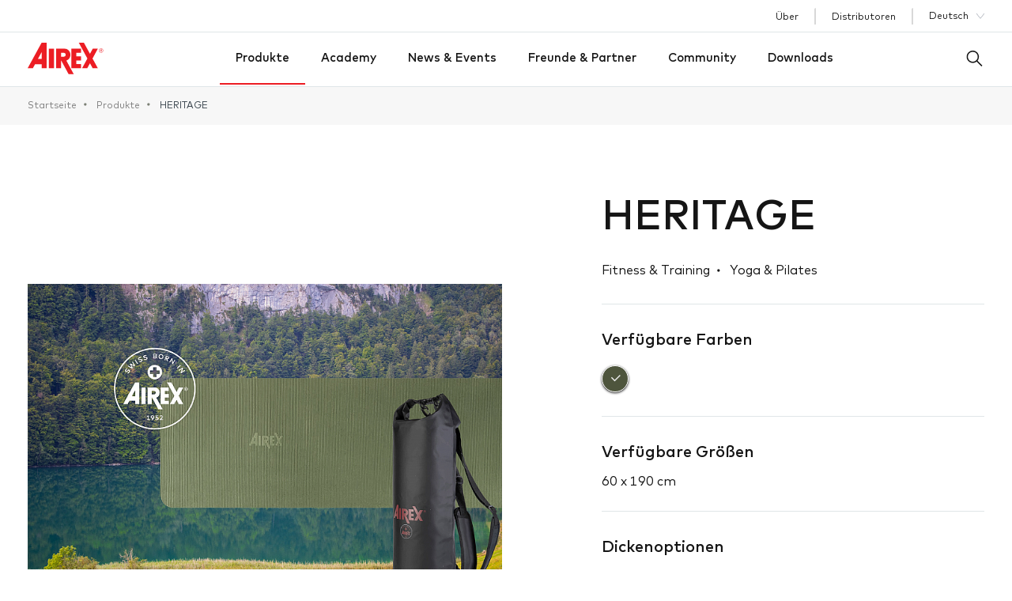

--- FILE ---
content_type: text/html; charset=UTF-8
request_url: https://my-airex.com/de/products/heritage
body_size: 8768
content:
<!DOCTYPE html>
<html xmlns="http://www.w3.org/1999/xhtml" lang="en-US">
<head>

		
	<!-- Google Tag Manager -->
<script>(function(w,d,s,l,i){w[l]=w[l]||[];w[l].push({'gtm.start':new Date().getTime(),event:'gtm.js'});var f=d.getElementsByTagName(s)[0],j=d.createElement(s),dl=l!='dataLayer'?'&l='+l:'';j.async=true;j.src='https://www.googletagmanager.com/gtm.js?id='+i+dl;f.parentNode.insertBefore(j,f);})(window,document,'script','dataLayer','GTM-PCNSZ5R');</script>
<!-- End Google Tag Manager -->
<meta name="google-site-verification" content="T0Pi8o3KDSw5H39vK6Ui6-LnkPhJwplDBZTjF-g2H-s" />

			<meta http-equiv="X-UA-Compatible" content="IE=edge">
		<meta charset="utf-8">
		<title>HERITAGE | </title>
		<meta name="viewport" content="width=device-width, initial-scale=1.0, maximum-scale=1.0, user-scalable=no, viewport-fit=cover" />
    	<meta name="referrer" content="origin-when-cross-origin" />
    	<meta name="format-detection" content="telephone=no">
		<link rel="stylesheet" type="text/css" href="/dist/app.css">

		
		
		<script src="https://cdnjs.cloudflare.com/ajax/libs/intl-tel-input/16.0.11/js/intlTelInput.js" integrity="sha256-i35oBdSSdipk1/PtGJ/lTxcDteFmanNBnwg4jB64VNE=" crossorigin="anonymous"></script> 
		<script src="https://www.youtube.com/iframe_api" async></script>

		<link href="https://maxcdn.bootstrapcdn.com/font-awesome/4.6.1/css/font-awesome.min.css" rel="stylesheet"> <!--load all styles -->
	</head>


<body>

			<script type="text/javascript"
        id="Cookiebot"
        src="https://consent.cookiebot.com/uc.js" data-cbid="cf155997-8d3b-4d29-a9c8-5e0c4af65a1e"
                async></script>
	
	<!-- Google Tag Manager (noscript) -->
<noscript><iframe src="https://www.googletagmanager.com/ns.html?id=GTM-PCNSZ5R" height="0" width="0" style="display:none;visibility:hidden"></iframe></noscript>
<!-- End Google Tag Manager (noscript) -->

		<!-- mobile and tablet nav -->


<nav class="c-siteNav js-nav js-nav-scroll">
  <div class="c-siteNav__nav">
    <div class="c-siteNav__row">
      <div class="c-siteNav__col">
        <ul class="c-siteNav__list">
          
                    

            <li class="c-siteNav__li">
              <a class="c-siteNav__link c-siteNav__link--active c-siteNav__link--hasDropdown" href="#" target="">Produkte</a>
                              <ul class="c-siteNav__dropdown">
                  <h3 class="c-siteNav__explore"></h3>

                                                          <li class="c-siteNav__dropdown_li">
                                                                  
                                                   
                                              <img class="c-siteNav__img" src="/assets/images/categories/_navigation/58-RE_AIREX_TANNHEIM_D632473.jpg" alt="">
                                     
                      <a class="c-siteNav__link" href="https://my-airex.com/de/products/fitness-training" target="">Fitness &amp; Training</a>
                    </li>
                                                          <li class="c-siteNav__dropdown_li">
                                                                  
                                                   
                                              <img class="c-siteNav__img" src="/assets/images/categories/_navigation/CalyanaPro.jpg" alt="">
                                     
                      <a class="c-siteNav__link" href="https://my-airex.com/de/products/yoga-pilates" target="">Yoga &amp; Pilates</a>
                    </li>
                                                          <li class="c-siteNav__dropdown_li">
                                                                  
                                                   
                                              <img class="c-siteNav__img" src="/assets/images/categories/_navigation/RE_AIREX_SEENGEN_D638943.jpg" alt="">
                                     
                      <a class="c-siteNav__link" href="https://my-airex.com/de/products/physio-rehabilitation" target="">Physio &amp; Rehabilitation</a>
                    </li>
                                                          <li class="c-siteNav__dropdown_li">
                                                                  
                                                   
                                              <img class="c-siteNav__img" src="/assets/images/categories/_navigation/MassageRoller_NEW.jpg" alt="">
                                     
                      <a class="c-siteNav__link" href="https://my-airex.com/de/products/airex-small-fitness" target="">AIREX® Small Fitness</a>
                    </li>
                                                          <li class="c-siteNav__dropdown_li">
                                                                  
                                                   
                                              <img class="c-siteNav__img" src="/assets/images/categories/_navigation/DSC_0081-v02.jpg" alt="">
                                     
                      <a class="c-siteNav__link" href="https://my-airex.com/de/products/schools-associations" target="">Schulen &amp; Verbände</a>
                    </li>
                                                          <li class="c-siteNav__dropdown_li">
                                                                  
                                                   
                                              <img class="c-siteNav__img" src="/assets/images/categories/_navigation/MRA01-1.jpg" alt="">
                                     
                      <a class="c-siteNav__link" href="https://my-airex.com/de/products/accessories" target="">Zubehör</a>
                    </li>
                                  </ul>
                          </li>
          
                    

            <li class="c-siteNav__li">
              <a class="c-siteNav__link  " href="https://my-airex.com/de/academy" target="">Academy</a>
                          </li>
          
                    

            <li class="c-siteNav__li">
              <a class="c-siteNav__link  " href="https://my-airex.com/de/news-and-events" target="">News &amp; Events</a>
                          </li>
          
                    

            <li class="c-siteNav__li">
              <a class="c-siteNav__link  " href="https://my-airex.com/de/friends-and-partners" target="">Freunde &amp; Partner</a>
                          </li>
          
                    

            <li class="c-siteNav__li">
              <a class="c-siteNav__link  " href="https://my-airex.com/de/community" target="">Community</a>
                          </li>
          
                    

            <li class="c-siteNav__li">
              <a class="c-siteNav__link  " href="https://my-airex.com/de/downloads" target="">Downloads</a>
                          </li>
                  </ul>
      </div>

      
              <div class="c-siteNav__col c-siteNav__col--lang">
          <ul class="c-siteNav__list c-siteNav__list--beta">
                                          <li class="c-siteNav__li">
                  <a class="c-siteNav__link" href="https://my-airex.com/de/about" target="">Über</a>
                </li>
                                          <li class="c-siteNav__li">
                  <a class="c-siteNav__link" href="https://my-airex.com/de/stores" target="">Distributoren</a>
                </li>
                      </ul>

          
                              <div class="c-siteNav__lang">
            
              
              
                                                                  
              
              
            
              
              
                                                                  
              
                              <div class="c-siteNav__col_language-default">
                  <a class="c-siteNav__col_language-link" href="https://my-airex.com/de/products/heritage">Deutsch</a>

                                    <span class="e-btn__icon">
                      <img src="/dist/assets/images/chevron-down.svg" alt="Logo">
                  </span>
                                  </div>
              
            

            <div class="c-siteNav__col_language-dropdown">
                              
                                                                                          
                 

                                  <a class="c-siteNav__col_language-dropdown-link" href="https://my-airex.com/products/heritage">English</a>
                                              
                                                                                          
                 

                                          </div>

          </div>
                  </div>
      
                    <div class="c-siteNav__col c-siteNav__info">
          <p>Neu bei AIREX® oder nicht sicher, welches Produkt das richtige für Sie ist?</p>
          <a class="e-btn" href="https://my-airex.com/de/product-guide">
            <span class="e-btn__text">
              Produkthilfe
            </span>
            <span class="e-btn__icon">
              <img class="c-siteNav__info_img" src="/dist/assets/images/arrow-right.svg" alt="">
            </span>
          </a>
        </div>
          </div>
  </div>

</nav>
		<!-- top nav, only on desktop -->

<div class="c-siteNav--top">
  <div class="container-md">

    <ul class="c-siteNav__list c-siteNav__list--beta">

            
      <li class="c-siteNav__li">
        <a class="c-siteNav__link" href="https://my-airex.com/de/about" target="">Über</a>
      </li>

            
      <li class="c-siteNav__li">
        <a class="c-siteNav__link" href="https://my-airex.com/de/stores" target="">Distributoren</a>
      </li>

          </ul>
    
            <div class="c-siteNav__lang">
      
      
      
                        
      
      
      
      
      
                        
      
              <div class="c-siteNav__col_language-default">
          <a class="c-siteNav__col_language-link" href="https://my-airex.com/de/products/heritage">Deutsch</a>
                    <span class="e-btn__icon">
            <img src="/dist/assets/images/chevron-down.svg" alt="Logo">
          </span>
                  </div>
      
      
      <div class="c-siteNav__col_language-dropdown">
                
        
                                
        
                <a class="c-siteNav__col_language-dropdown-link" href="https://my-airex.com/products/heritage">English</a>
                        
        
                                
        
                      </div>

    </div>
      </div>
</div>


<header class="header">
  <div class="container-md">

            <div class="header__logo">
      <a class="header__logo_link" href="/de/">
        <img src="/assets/images/logo/logo.svg" alt="">
      </a>
    </div>
    
        
        <nav class="c-nav ">
      <ul class="c-siteNav__list">

        
                
        <li class="c-siteNav__li">
          <a class="c-siteNav__link c-siteNav__link--active c-siteNav__link--hasDropdown"
            href="https://my-airex.com/de/products" target="">Produkte</a>
          
          <ul class="c-siteNav__dropdown a ">
            <div class="container-md c-tabs" id="tabs">

              <h3 class="c-siteNav__explore"></h3>

              <li class="c-siteNav__dropdown_li c-siteNav__dropdown_li--category c-tabs__head">

                
                                                
                                
                                
                <div class="c-tabs__item" data-tabs="tabsToggler--1">

                                    <a  href="https://my-airex.com/de/products/fitness-training"><img class="c-siteNav__img" src="/assets/images/categories/_navigation/58-RE_AIREX_TANNHEIM_D632473.jpg" alt=""></a>
                  
                  <a class="c-siteNav__link" href="https://my-airex.com/de/products/fitness-training" target="">Fitness &amp; Training</a>

                </div>
                
                                                
                                
                                
                <div class="c-tabs__item" data-tabs="tabsToggler--2">

                                    <a  href="https://my-airex.com/de/products/yoga-pilates"><img class="c-siteNav__img" src="/assets/images/categories/_navigation/CalyanaPro.jpg" alt=""></a>
                  
                  <a class="c-siteNav__link" href="https://my-airex.com/de/products/yoga-pilates" target="">Yoga &amp; Pilates</a>

                </div>
                
                                                
                                
                                
                <div class="c-tabs__item" data-tabs="tabsToggler--3">

                                    <a  href="https://my-airex.com/de/products/physio-rehabilitation"><img class="c-siteNav__img" src="/assets/images/categories/_navigation/RE_AIREX_SEENGEN_D638943.jpg" alt=""></a>
                  
                  <a class="c-siteNav__link" href="https://my-airex.com/de/products/physio-rehabilitation" target="">Physio &amp; Rehabilitation</a>

                </div>
                
                                                
                                
                                
                <div class="c-tabs__item" data-tabs="tabsToggler--4">

                                    <a  href="https://my-airex.com/de/products/airex-small-fitness"><img class="c-siteNav__img" src="/assets/images/categories/_navigation/MassageRoller_NEW.jpg" alt=""></a>
                  
                  <a class="c-siteNav__link" href="https://my-airex.com/de/products/airex-small-fitness" target="">AIREX® Small Fitness</a>

                </div>
                
                                                
                                
                                
                <div class="c-tabs__item" data-tabs="tabsToggler--5">

                                    <a  href="https://my-airex.com/de/products/schools-associations"><img class="c-siteNav__img" src="/assets/images/categories/_navigation/DSC_0081-v02.jpg" alt=""></a>
                  
                  <a class="c-siteNav__link" href="https://my-airex.com/de/products/schools-associations" target="">Schulen &amp; Verbände</a>

                </div>
                
                                                
                                
                                
                <div class="c-tabs__item" data-tabs="tabsToggler--6">

                                    <a  href="https://my-airex.com/de/products/accessories"><img class="c-siteNav__img" src="/assets/images/categories/_navigation/MRA01-1.jpg" alt=""></a>
                  
                  <a class="c-siteNav__link" href="https://my-airex.com/de/products/accessories" target="">Zubehör</a>

                </div>
                
              </li>

                            <div class="c-tabs__body c-siteNav__wrapper">

                <h3 class="c-siteNav__explore"></h3>

                

                                                
                
                <div class=" c-tabs__content " data-tabs="tabsContent--1">

                  
                  
                                                      <li class="c-siteNav__dropdown_li test_product c-tabs__item">

                    
                                        <div class="c-siteNav__img-wrapper"><a href="https://my-airex.com/de/products/balance-pad-elite"> <img class="c-siteNav__img" src="/assets/images/products/_navigation/1_Balance-pad-Elite_kiwi_angle.jpg" alt=""></a></div>
                    
                    <a class="c-siteNav__link" href="https://my-airex.com/de/products/balance-pad-elite" target="">Balance-pad Elite</a>
                  </li>
                                    <li class="c-siteNav__dropdown_li test_product c-tabs__item">

                    
                                        <div class="c-siteNav__img-wrapper"><a href="https://my-airex.com/de/products/corona-200"> <img class="c-siteNav__img" src="/assets/images/products/_navigation/1_Corona_185_schiefer_angle.jpg" alt=""></a></div>
                    
                    <a class="c-siteNav__link" href="https://my-airex.com/de/products/corona-200" target="">Corona 200</a>
                  </li>
                                    <li class="c-siteNav__dropdown_li test_product c-tabs__item">

                    
                                        <div class="c-siteNav__img-wrapper"><a href="https://my-airex.com/de/products/fitline-200"> <img class="c-siteNav__img" src="/assets/images/products/_navigation/1_Fitline_200_waterblue_angle_cmyk_2021-07-08-071417.jpg" alt=""></a></div>
                    
                    <a class="c-siteNav__link" href="https://my-airex.com/de/products/fitline-200" target="">Fitline 200</a>
                  </li>
                                    <li class="c-siteNav__dropdown_li test_product c-tabs__item">

                    
                                        <div class="c-siteNav__img-wrapper"><a href="https://my-airex.com/de/products/coronella-185"> <img class="c-siteNav__img" src="/assets/images/products/_navigation/1_Coronella_185_red_angle_wl.jpg" alt=""></a></div>
                    
                    <a class="c-siteNav__link" href="https://my-airex.com/de/products/coronella-185" target="">Coronella 185</a>
                  </li>
                                    <li class="c-siteNav__dropdown_li test_product c-tabs__item">

                    
                                        <div class="c-siteNav__img-wrapper"><a href="https://my-airex.com/de/products/fitline-180"> <img class="c-siteNav__img" src="/assets/images/products/_navigation/1_Fitline_140_180_kiwi_angle_wl.jpg" alt=""></a></div>
                    
                    <a class="c-siteNav__link" href="https://my-airex.com/de/products/fitline-180" target="">Fitline 180</a>
                  </li>
                                    
                </div>

                                                                
                
                <div class=" c-tabs__content " data-tabs="tabsContent--2">

                  
                  
                                                      <li class="c-siteNav__dropdown_li test_product c-tabs__item">

                    
                                        <div class="c-siteNav__img-wrapper"><a href="https://my-airex.com/de/products/xtrema-mat"> <img class="c-siteNav__img" src="/assets/images/products/_navigation/1_Xtrema_angle_wl.jpg" alt=""></a></div>
                    
                    <a class="c-siteNav__link" href="https://my-airex.com/de/products/xtrema-mat" target="">Xtrema mat</a>
                  </li>
                                    <li class="c-siteNav__dropdown_li test_product c-tabs__item">

                    
                                        <div class="c-siteNav__img-wrapper"><a href="https://my-airex.com/de/products/calyana-pro-mat"> <img class="c-siteNav__img" src="/assets/images/products/_navigation/1_Airex_Calayana_Pro_Yoga_Schwarz-liegend.jpg" alt=""></a></div>
                    
                    <a class="c-siteNav__link" href="https://my-airex.com/de/products/calyana-pro-mat" target="">Calyana Pro mat</a>
                  </li>
                                    <li class="c-siteNav__dropdown_li test_product c-tabs__item">

                    
                                        <div class="c-siteNav__img-wrapper"><a href="https://my-airex.com/de/products/pilates-190"> <img class="c-siteNav__img" src="/assets/images/products/_navigation/1_Pilates_190_anthrazit_angle_wl.jpg" alt=""></a></div>
                    
                    <a class="c-siteNav__link" href="https://my-airex.com/de/products/pilates-190" target="">Pilates 190</a>
                  </li>
                                    <li class="c-siteNav__dropdown_li test_product c-tabs__item">

                    
                                        <div class="c-siteNav__img-wrapper"><a href="https://my-airex.com/de/products/eco-yoga-cork-mat"> <img class="c-siteNav__img" src="/assets/images/products/_navigation/1_AIREX-Yoga-ECO-Cork-angle-natural-cork.jpg" alt=""></a></div>
                    
                    <a class="c-siteNav__link" href="https://my-airex.com/de/products/eco-yoga-cork-mat" target="">Eco Yoga Cork mat</a>
                  </li>
                                    <li class="c-siteNav__dropdown_li test_product c-tabs__item">

                    
                                        <div class="c-siteNav__img-wrapper"><a href="https://my-airex.com/de/products/eco-yoga-pro-mat"> <img class="c-siteNav__img" src="/assets/images/products/_navigation/1_Yoga-ECO-Pro-Mat-angle-green.jpg" alt=""></a></div>
                    
                    <a class="c-siteNav__link" href="https://my-airex.com/de/products/eco-yoga-pro-mat" target="">Eco Yoga Pro mat</a>
                  </li>
                                    
                </div>

                                                                
                
                <div class=" c-tabs__content " data-tabs="tabsContent--3">

                  
                  
                                                      <li class="c-siteNav__dropdown_li test_product c-tabs__item">

                    
                                        <div class="c-siteNav__img-wrapper"><a href="https://my-airex.com/de/products/balance-pad"> <img class="c-siteNav__img" src="/assets/images/products/_navigation/1_Balance-pad_angle.jpg" alt=""></a></div>
                    
                    <a class="c-siteNav__link" href="https://my-airex.com/de/products/balance-pad" target="">Balance-pad</a>
                  </li>
                                    <li class="c-siteNav__dropdown_li test_product c-tabs__item">

                    
                                        <div class="c-siteNav__img-wrapper"><a href="https://my-airex.com/de/products/balance-pad-elite"> <img class="c-siteNav__img" src="/assets/images/products/_navigation/1_Balance-pad-Elite_kiwi_angle.jpg" alt=""></a></div>
                    
                    <a class="c-siteNav__link" href="https://my-airex.com/de/products/balance-pad-elite" target="">Balance-pad Elite</a>
                  </li>
                                    <li class="c-siteNav__dropdown_li test_product c-tabs__item">

                    
                                        <div class="c-siteNav__img-wrapper"><a href="https://my-airex.com/de/products/corona-200"> <img class="c-siteNav__img" src="/assets/images/products/_navigation/1_Corona_185_schiefer_angle.jpg" alt=""></a></div>
                    
                    <a class="c-siteNav__link" href="https://my-airex.com/de/products/corona-200" target="">Corona 200</a>
                  </li>
                                    <li class="c-siteNav__dropdown_li test_product c-tabs__item">

                    
                                        <div class="c-siteNav__img-wrapper"><a href="https://my-airex.com/de/products/balance-pad-solid"> <img class="c-siteNav__img" src="/assets/images/products/_navigation/202111_221_Airex_Balance-pad_Solid_angle_2022.jpg" alt=""></a></div>
                    
                    <a class="c-siteNav__link" href="https://my-airex.com/de/products/balance-pad-solid" target="">Balance-pad Solid</a>
                  </li>
                                    <li class="c-siteNav__dropdown_li test_product c-tabs__item">

                    
                                        <div class="c-siteNav__img-wrapper"><a href="https://my-airex.com/de/products/coronella-185"> <img class="c-siteNav__img" src="/assets/images/products/_navigation/1_Coronella_185_red_angle_wl.jpg" alt=""></a></div>
                    
                    <a class="c-siteNav__link" href="https://my-airex.com/de/products/coronella-185" target="">Coronella 185</a>
                  </li>
                                    
                </div>

                                                                
                
                <div class=" c-tabs__content " data-tabs="tabsContent--4">

                  
                  
                                                      <li class="c-siteNav__dropdown_li test_product c-tabs__item">

                    
                                        <div class="c-siteNav__img-wrapper"><a href="https://my-airex.com/de/products/heartbeat-small-fitness-tools"> <img class="c-siteNav__img" src="/assets/images/products/_navigation/cooming-soon.png" alt=""></a></div>
                    
                    <a class="c-siteNav__link" href="https://my-airex.com/de/products/heartbeat-small-fitness-tools" target="">HEARTBEAT® Small Fitness Tools</a>
                  </li>
                                    <li class="c-siteNav__dropdown_li test_product c-tabs__item">

                    
                                        <div class="c-siteNav__img-wrapper"><a href="https://my-airex.com/de/products/heartbeat-massage-roller"> <img class="c-siteNav__img" src="/assets/images/products/_navigation/Roller-New_2026-01-14-065312.jpg" alt=""></a></div>
                    
                    <a class="c-siteNav__link" href="https://my-airex.com/de/products/heartbeat-massage-roller" target="">HEARTBEAT® Massage Roller</a>
                  </li>
                                    
                </div>

                                                                
                
                <div class=" c-tabs__content " data-tabs="tabsContent--5">

                  
                  
                                                      <li class="c-siteNav__dropdown_li test_product c-tabs__item">

                    
                                        <div class="c-siteNav__img-wrapper"><a href="https://my-airex.com/de/products/balance-pad-elite"> <img class="c-siteNav__img" src="/assets/images/products/_navigation/1_Balance-pad-Elite_kiwi_angle.jpg" alt=""></a></div>
                    
                    <a class="c-siteNav__link" href="https://my-airex.com/de/products/balance-pad-elite" target="">Balance-pad Elite</a>
                  </li>
                                    <li class="c-siteNav__dropdown_li test_product c-tabs__item">

                    
                                        <div class="c-siteNav__img-wrapper"><a href="https://my-airex.com/de/products/corona-200"> <img class="c-siteNav__img" src="/assets/images/products/_navigation/1_Corona_185_schiefer_angle.jpg" alt=""></a></div>
                    
                    <a class="c-siteNav__link" href="https://my-airex.com/de/products/corona-200" target="">Corona 200</a>
                  </li>
                                    <li class="c-siteNav__dropdown_li test_product c-tabs__item">

                    
                                        <div class="c-siteNav__img-wrapper"><a href="https://my-airex.com/de/products/coronella-185"> <img class="c-siteNav__img" src="/assets/images/products/_navigation/1_Coronella_185_red_angle_wl.jpg" alt=""></a></div>
                    
                    <a class="c-siteNav__link" href="https://my-airex.com/de/products/coronella-185" target="">Coronella 185</a>
                  </li>
                                    <li class="c-siteNav__dropdown_li test_product c-tabs__item">

                    
                                        <div class="c-siteNav__img-wrapper"><a href="https://my-airex.com/de/products/corona-185"> <img class="c-siteNav__img" src="/assets/images/products/_navigation/1_Corona_185_blue_angle_2021-07-08-065739.jpg" alt=""></a></div>
                    
                    <a class="c-siteNav__link" href="https://my-airex.com/de/products/corona-185" target="">Corona 185</a>
                  </li>
                                    <li class="c-siteNav__dropdown_li test_product c-tabs__item">

                    
                                        <div class="c-siteNav__img-wrapper"><a href="https://my-airex.com/de/products/coronella-200"> <img class="c-siteNav__img" src="/assets/images/products/_navigation/1_Coronella_185_blue_angle_wl.jpg" alt=""></a></div>
                    
                    <a class="c-siteNav__link" href="https://my-airex.com/de/products/coronella-200" target="">Coronella 200</a>
                  </li>
                                    
                </div>

                                                                
                
                <div class=" c-tabs__content " data-tabs="tabsContent--6">

                  
                  
                                                      <li class="c-siteNav__dropdown_li test_product c-tabs__item">

                    
                                        <div class="c-siteNav__img-wrapper"><a href="https://my-airex.com/de/products/balance-pad"> <img class="c-siteNav__img" src="/assets/images/products/_navigation/1_Balance-pad_angle.jpg" alt=""></a></div>
                    
                    <a class="c-siteNav__link" href="https://my-airex.com/de/products/balance-pad" target="">Balance-pad</a>
                  </li>
                                    <li class="c-siteNav__dropdown_li test_product c-tabs__item">

                    
                                        <div class="c-siteNav__img-wrapper"><a href="https://my-airex.com/de/products/balance-pad-elite"> <img class="c-siteNav__img" src="/assets/images/products/_navigation/1_Balance-pad-Elite_kiwi_angle.jpg" alt=""></a></div>
                    
                    <a class="c-siteNav__link" href="https://my-airex.com/de/products/balance-pad-elite" target="">Balance-pad Elite</a>
                  </li>
                                    <li class="c-siteNav__dropdown_li test_product c-tabs__item">

                    
                                        <div class="c-siteNav__img-wrapper"><a href="https://my-airex.com/de/products/balance-pad-solid"> <img class="c-siteNav__img" src="/assets/images/products/_navigation/202111_221_Airex_Balance-pad_Solid_angle_2022.jpg" alt=""></a></div>
                    
                    <a class="c-siteNav__link" href="https://my-airex.com/de/products/balance-pad-solid" target="">Balance-pad Solid</a>
                  </li>
                                    <li class="c-siteNav__dropdown_li test_product c-tabs__item">

                    
                                        <div class="c-siteNav__img-wrapper"><a href="https://my-airex.com/de/products/balance-pad-cloud"> <img class="c-siteNav__img" src="/assets/images/products/_navigation/1_20210114_Balance-pad-Cloud-Rot_angle_3028.jpg" alt=""></a></div>
                    
                    <a class="c-siteNav__link" href="https://my-airex.com/de/products/balance-pad-cloud" target="">Balance-pad Cloud</a>
                  </li>
                                    <li class="c-siteNav__dropdown_li test_product c-tabs__item">

                    
                                        <div class="c-siteNav__img-wrapper"><a href="https://my-airex.com/de/products/balance-pad-xlarge"> <img class="c-siteNav__img" src="/assets/images/products/_navigation/1_AIREX-BALANCE-PAD-XLARGE-01_BLUE_ANGLE.jpg" alt=""></a></div>
                    
                    <a class="c-siteNav__link" href="https://my-airex.com/de/products/balance-pad-xlarge" target="">Balance-pad XLarge</a>
                  </li>
                                    
                </div>

                                
              </div>
                                        </div>

                        <div class="c-siteNav__col c-siteNav__info">
              <div class="container-md">
                <p>Neu bei AIREX® oder nicht sicher, welches Produkt das richtige für Sie ist?</p>
                <a class="e-btn" href="https://my-airex.com/de/product-guide" target="">
                  <span class="e-btn__text">
                    Produkthilfe
                  </span>
                  <span class="e-btn__icon">
                    <img class="c-siteNav__info_img" src="/dist/assets/images/arrow-right.svg" alt="">
                  </span>
                </a>
              </div>
            </div>
            
          </ul>
                  </li>
        
                
        <li class="c-siteNav__li">
          <a class="c-siteNav__link  "
            href="https://my-airex.com/de/academy" target="">Academy</a>
                  </li>
        
                
        <li class="c-siteNav__li">
          <a class="c-siteNav__link  "
            href="https://my-airex.com/de/news-and-events" target="">News &amp; Events</a>
                  </li>
        
                
        <li class="c-siteNav__li">
          <a class="c-siteNav__link  "
            href="https://my-airex.com/de/friends-and-partners" target="">Freunde &amp; Partner</a>
                  </li>
        
                
        <li class="c-siteNav__li">
          <a class="c-siteNav__link  "
            href="https://my-airex.com/de/community" target="">Community</a>
                  </li>
        
                
        <li class="c-siteNav__li">
          <a class="c-siteNav__link  "
            href="https://my-airex.com/de/downloads" target="">Downloads</a>
                  </li>
              </ul>
    </nav>
    
    <div class="c-search-dropdown">
      <img src="/dist/assets/images/search.svg" alt="" class="c-search-dropdown__toggle jsToggleSearch">

      <div class="c-search-dropdown-wrapper">
        <div class="container-md">
          <form method="post" action="" accept-charset="UTF-8" class="c-search-dropdown__form">
            <input type="hidden" name="CRAFT_CSRF_TOKEN" value="wqDgcOsSSY3dsvf4kamsfrsSqTQBZnf8gtMyrBlalVx-2o1CQ8wma_TW0AqpWQHqsvmol-b7yk_sIOtkYig4hci4Cv0tb-woOLHiLBSbZB4=">
            <input type="hidden" name="action" value="api-module/api/products">
            <input type="hidden" name="siteId" value="2" id="site-id">
            <input type="hidden" name="siteUri" value="/de" id="site-url">
            <input type="text" name="entry_title" value="" placeholder="Beginne zu tippen"
              id="airex-search-field">
            <span class="c-search-dropdown__form_close jsCloseSearch"></span>
            <span class="c-search-dropdown__form_submit jsSubmitSearchForm"></span>
          </form>

          <div class="c-search-dropdown__results" data-button-text="See all products"></div>
        </div>
      </div>

    </div>

    <!-- mobile navigation button -->

    <div class="header__mobile-buttons">
      <img src="/dist/assets/images/search.svg" alt="" class="c-search-dropdown__toggle c-search-dropdown__toggle--mobile jsToggleMobileSearch">
      <button type="button" class="header__menuToggle js-navToggle" id="toggle-nav">
        <div class="c-navToggle js-navToggle__icon">
          <span class="c-navToggle__icon">
            <span></span>
          </span>
        </div>
      </button>
    </div>

  </div>
</header>



  <div class="c-breadcrumbs">
      <div class="container-md">

        <a href="/de/" class="c-breadcrumbs__link">Startseite</a>

                  <a href="https://my-airex.com/de/products" class="c-breadcrumbs__link c-breadcrumbs__link">Produkte</a>
        
        <a href="https://my-airex.com/de/products/heritage" class="c-breadcrumbs__link c-breadcrumbs__link--active">HERITAGE</a>

      </div>
  </div> 



	  <section class="s-product js-q_accordion" id="accordion1">
    <div class="container-md">
      <div class="c-product">

        <!-- Swiper -->
        
                <div class="c-product__slider">

          <div class="swiper-container gallery-top c-product__colors" id="#sliderGallery">
            <div class="swiper-wrapper">
                                                                                                    
                             
                                                                  
                                    
                  <div class="swiper-slide" data-color="">
                    <img src="/assets/images/products/_productAsset/Package-with-view_2022-09-01-131943.jpg" alt="">
                  </div> 
                                                    
                             
                                                                  
                                    
                  <div class="swiper-slide" data-color="">
                    <img src="/assets/images/products/_productAsset/1_Heritage-Set.jpg" alt="">
                  </div> 
                                                    
                             
                                                                  
                                    
                  <div class="swiper-slide" data-color="">
                    <img src="/assets/images/products/_productAsset/1_Airex_Heritage-Matte_Olive_front.jpg" alt="">
                  </div> 
                                                    
                             
                                                                  
                                    
                  <div class="swiper-slide" data-color="">
                    <img src="/assets/images/products/_productAsset/1_AIREX-Dry-Bac-VS_2022-09-01-132626.jpg" alt="">
                  </div> 
                                                    
                             
                                                                  
                                    
                  <div class="swiper-slide" data-color="">
                    <img src="/assets/images/products/_productAsset/Heritage-Karton.jpg" alt="">
                  </div> 
                                                    
                             
                                                                  
                                    
                  <div class="swiper-slide" data-color="">
                    <img src="/assets/images/products/_productAsset/IMG_9722.jpg" alt="">
                  </div> 
                                                    
                             
                          </div>
          </div>

          <div class="swiper-container gallery-thumbs">
            <div class="swiper-wrapper">
              
                 

                                                                     

                 
                           
              
                                                                      <div class="swiper-slide">
                    <img src="/assets/images/products/_productAssetThumb/Package-with-view_2022-09-01-131943.jpg" alt="">
                  </div> 
                                   

                 

                 
                           
              
                                                                      <div class="swiper-slide">
                    <img src="/assets/images/products/_productAssetThumb/1_Heritage-Set.jpg" alt="">
                  </div> 
                                   

                 

                 
                           
              
                                                                      <div class="swiper-slide">
                    <img src="/assets/images/products/_productAssetThumb/1_Airex_Heritage-Matte_Olive_front.jpg" alt="">
                  </div> 
                                   

                 

                 
                           
              
                                                                      <div class="swiper-slide">
                    <img src="/assets/images/products/_productAssetThumb/1_AIREX-Dry-Bac-VS_2022-09-01-132626.jpg" alt="">
                  </div> 
                                   

                 

                 
                           
              
                                                                      <div class="swiper-slide">
                    <img src="/assets/images/products/_productAssetThumb/Heritage-Karton.jpg" alt="">
                  </div> 
                                   

                 

                 
                           
              
                                                                      <div class="swiper-slide">
                    <img src="/assets/images/products/_productAssetThumb/IMG_9722.jpg" alt="">
                  </div> 
                                   

                 

                 
                           
                          
            </div>
          </div>

        </div>
                <div class="c-product__content">
          <h2 class="c-product__title">HERITAGE</h2>

          
                    <div class="c-product__categories">
                          <span>Fitness &amp; Training</span>  
                          <span>Yoga &amp; Pilates</span>  
                      </div>
          
          
                    <div class="c-product__info">

            <h4 class="c-product__subtitle">Verfügbare Farben</h4>


            <div class="c-product__colors">
                              <div class="e-radioButton q_classToggler" data-class="c-product__colors--show" data-target="#sliderGallery">
                  <input type="radio" id="color-olive-green" name="color" value="color-olive-green" checked>
                  <label for="color-olive-green">
                    <span  style="background-color:#4e553d; "></span>
                  </label>
                </div>
               
            </div>

          </div>
          
          
                      <div class="c-product__info">
              <h4 class="c-product__subtitle">Verfügbare Größen</h4>
                                  <span>60 x 190 cm</span>                
                                                            </div>
                    
                      <div class="c-product__info">
              <h4 class="c-product__subtitle">Dickenoptionen</h4>
                <span>0.8 cm</span>
            </div>
          
                              
          
                      <a class="e-btn e-btn--dark" href="https://shop.my-airex.com/Heritage/SW10031.1" target="_blank">
              <span class="e-btn__text">
                Jetzt einkaufen
              </span>
            </a>
          
                    <div class="c-accordion">
            <div class="c-accordion__head" data-accordion="accordionToggler">
              <h4 class="c-accordion__title">Beschreibung</h4>
              <div class="c-accordion__stat"></div>
            </div>

            <div class="c-accordion__body">
              <p><strong>Produktinformationen "Heritage"</strong></p>
<p>1952 – das Jahr der Marke AIREX®. Die Idee, eine Trainingsmatte aus Weichschaum herzustellen, war geboren. Seither versteht sich AIREX® als Innovationsführer in der Entwicklung und Produktion von den hochwertigsten Fitness-, Therapie- und Balance Produkten. Die AIREX® Heritage Matte symbolisiert auf einzigartige Weise das Markenversprechen von AIREX® basierend auf der ersten AIREX® Matte, welche für das Schweizer Militär produziert wurde. Diese Matte kann als Multifunktionsmatte in verschiedenen Segmenten eingesetzt werden. Wir bieten die AIREX® Heritage Matte zusammen mit unserem Dry Bag als Set an.</p>
<p>Bestehend aus folgenden Produkten: Heritage Matte, Seesack, Mattenhalteband, Mattenübungsprogramm</p>
<p><br></p>
            </div>
          </div>
          
                    <div class="c-accordion">
            <div class="c-accordion__head" data-accordion="accordionToggler">
              <h4 class="c-accordion__title">Eigenschaften</h4>
              <div class="c-accordion__stat"></div>
            </div>

            <div class="c-accordion__body">
              <p>Grösse (L x B x H): ca. 190 x 60 x 0.8 cm</p>
<p>Gewicht: ca. 1.60 kg</p>
            </div>
          </div>
          
                    <div class="c-accordion">
            <div class="c-accordion__head" data-accordion="accordionToggler">
              <h4 class="c-accordion__title">Zertifikate</h4>
              <div class="c-accordion__stat"></div>
            </div>

            <div class="c-accordion__body">
              <p><table><tbody><tr><th>Eigenschaften:</th><td>Flachliegend, Langlebig, Multifunktional</td></tr><tr><th>Zertifizierungen:</th><td>AGR, CE, MD, Phthalatfrei, Sanitized</td></tr></tbody></table></p>
            </div>
          </div>
                  </div>

      </div>
    </div>
  </section>
  
  
  
  
  
  
    <div class="s-sliderProducts">

    <div class="container-md">

      <h2>Sie können auch mögen</h2>

      <div class="c-sliderProducts swiper-container">
        <div class="swiper-wrapper">
                      <a href="https://my-airex.com/de/products/balance-pad-cloud" class="swiper-slide c-sliderProducts__wrapper">

                                            <div class="c-sliderProducts__img-wrapper">
                  <picture>
                        <!--  Load desktop image  -->
                        <source media="(min-width: 900px)" srcset="/assets/images/products/_product/1_20210114_Balance-pad-Cloud-Rot_angle_3028.jpg">             
                        <!-- Load mobile image -->
                        <source media="(min-width: 0px)" srcset="/assets/images/products/_productMobile/1_20210114_Balance-pad-Cloud-Rot_angle_3028.jpg">
                        
                        <!-- Load default image(mobile) -->
                        <img  src="/assets/images/products/_product/1_20210114_Balance-pad-Cloud-Rot_angle_3028.jpg" alt="">
                    </picture>
                  </div>
              
              <h4 class="c-sliderProducts__title">Balance-pad Cloud</h4>
              
                            <div class=" e-colors">
                                  <span class="e-colors__item e-colors__item--red"></span>
                                  <span class="e-colors__item e-colors__item--olive-green"></span>
                              </div>
                          </a>        
                      <a href="https://my-airex.com/de/products/balance-pad-elite" class="swiper-slide c-sliderProducts__wrapper">

                                            <div class="c-sliderProducts__img-wrapper">
                  <picture>
                        <!--  Load desktop image  -->
                        <source media="(min-width: 900px)" srcset="/assets/images/products/_product/1_Balance-pad-Elite_kiwi_angle.jpg">             
                        <!-- Load mobile image -->
                        <source media="(min-width: 0px)" srcset="/assets/images/products/_productMobile/1_Balance-pad-Elite_kiwi_angle.jpg">
                        
                        <!-- Load default image(mobile) -->
                        <img  src="/assets/images/products/_product/1_Balance-pad-Elite_kiwi_angle.jpg" alt="">
                    </picture>
                  </div>
              
              <h4 class="c-sliderProducts__title">Balance-pad Elite</h4>
              
                            <div class=" e-colors">
                                  <span class="e-colors__item e-colors__item--green"></span>
                                  <span class="e-colors__item e-colors__item--light-blue"></span>
                                  <span class="e-colors__item e-colors__item--pink"></span>
                                  <span class="e-colors__item e-colors__item--grey"></span>
                              </div>
                          </a>        
                      <a href="https://my-airex.com/de/products/coronella-185" class="swiper-slide c-sliderProducts__wrapper">

                                            <div class="c-sliderProducts__img-wrapper">
                  <picture>
                        <!--  Load desktop image  -->
                        <source media="(min-width: 900px)" srcset="/assets/images/products/_product/1_Coronella_185_red_angle_wl.jpg">             
                        <!-- Load mobile image -->
                        <source media="(min-width: 0px)" srcset="/assets/images/products/_productMobile/1_Coronella_185_red_angle_wl.jpg">
                        
                        <!-- Load default image(mobile) -->
                        <img  src="/assets/images/products/_product/1_Coronella_185_red_angle_wl.jpg" alt="">
                    </picture>
                  </div>
              
              <h4 class="c-sliderProducts__title">Coronella 185</h4>
              
                            <div class=" e-colors">
                                  <span class="e-colors__item e-colors__item--red"></span>
                                  <span class="e-colors__item e-colors__item--blue"></span>
                                  <span class="e-colors__item e-colors__item--dark-grey"></span>
                              </div>
                          </a>        
                      <a href="https://my-airex.com/de/products/balance-pad-mini" class="swiper-slide c-sliderProducts__wrapper">

                                            <div class="c-sliderProducts__img-wrapper">
                  <picture>
                        <!--  Load desktop image  -->
                        <source media="(min-width: 900px)" srcset="/assets/images/products/_product/1_AIREX-Balance-Pad-Mini-angle_01.jpg">             
                        <!-- Load mobile image -->
                        <source media="(min-width: 0px)" srcset="/assets/images/products/_productMobile/1_AIREX-Balance-Pad-Mini-angle_01.jpg">
                        
                        <!-- Load default image(mobile) -->
                        <img  src="/assets/images/products/_product/1_AIREX-Balance-Pad-Mini-angle_01.jpg" alt="">
                    </picture>
                  </div>
              
              <h4 class="c-sliderProducts__title">Balance-pad Mini</h4>
              
                            <div class=" e-colors">
                                  <span class="e-colors__item e-colors__item--grey"></span>
                              </div>
                          </a>        
                      <a href="https://my-airex.com/de/products/balance-pad-xlarge" class="swiper-slide c-sliderProducts__wrapper">

                                            <div class="c-sliderProducts__img-wrapper">
                  <picture>
                        <!--  Load desktop image  -->
                        <source media="(min-width: 900px)" srcset="/assets/images/products/_product/1_AIREX-BALANCE-PAD-XLARGE-01_BLUE_ANGLE.jpg">             
                        <!-- Load mobile image -->
                        <source media="(min-width: 0px)" srcset="/assets/images/products/_productMobile/1_AIREX-BALANCE-PAD-XLARGE-01_BLUE_ANGLE.jpg">
                        
                        <!-- Load default image(mobile) -->
                        <img  src="/assets/images/products/_product/1_AIREX-BALANCE-PAD-XLARGE-01_BLUE_ANGLE.jpg" alt="">
                    </picture>
                  </div>
              
              <h4 class="c-sliderProducts__title">Balance-pad XLarge</h4>
              
                            <div class=" e-colors">
                                  <span class="e-colors__item e-colors__item--light-blue"></span>
                                  <span class="e-colors__item e-colors__item--grey"></span>
                              </div>
                          </a>        
                      <a href="https://my-airex.com/de/products/coronella-200" class="swiper-slide c-sliderProducts__wrapper">

                                            <div class="c-sliderProducts__img-wrapper">
                  <picture>
                        <!--  Load desktop image  -->
                        <source media="(min-width: 900px)" srcset="/assets/images/products/_product/1_Coronella_185_blue_angle_wl.jpg">             
                        <!-- Load mobile image -->
                        <source media="(min-width: 0px)" srcset="/assets/images/products/_productMobile/1_Coronella_185_blue_angle_wl.jpg">
                        
                        <!-- Load default image(mobile) -->
                        <img  src="/assets/images/products/_product/1_Coronella_185_blue_angle_wl.jpg" alt="">
                    </picture>
                  </div>
              
              <h4 class="c-sliderProducts__title">Coronella 200</h4>
              
                            <div class=" e-colors">
                                  <span class="e-colors__item e-colors__item--red"></span>
                                  <span class="e-colors__item e-colors__item--blue"></span>
                                  <span class="e-colors__item e-colors__item--dark-grey"></span>
                              </div>
                          </a>        
                      <a href="https://my-airex.com/de/products/balance-beam-mini" class="swiper-slide c-sliderProducts__wrapper">

                                            <div class="c-sliderProducts__img-wrapper">
                  <picture>
                        <!--  Load desktop image  -->
                        <source media="(min-width: 900px)" srcset="/assets/images/products/_product/1_Balance-beam-Mini_01_angle.jpg">             
                        <!-- Load mobile image -->
                        <source media="(min-width: 0px)" srcset="/assets/images/products/_productMobile/1_Balance-beam-Mini_01_angle.jpg">
                        
                        <!-- Load default image(mobile) -->
                        <img  src="/assets/images/products/_product/1_Balance-beam-Mini_01_angle.jpg" alt="">
                    </picture>
                  </div>
              
              <h4 class="c-sliderProducts__title">Balance-beam Mini</h4>
              
                            <div class=" e-colors">
                                  <span class="e-colors__item e-colors__item--light-blue"></span>
                              </div>
                          </a>        
                      <a href="https://my-airex.com/de/products/corona-185" class="swiper-slide c-sliderProducts__wrapper">

                                            <div class="c-sliderProducts__img-wrapper">
                  <picture>
                        <!--  Load desktop image  -->
                        <source media="(min-width: 900px)" srcset="/assets/images/products/_product/1_Corona_185_blue_angle_2021-07-08-065739.jpg">             
                        <!-- Load mobile image -->
                        <source media="(min-width: 0px)" srcset="/assets/images/products/_productMobile/1_Corona_185_blue_angle_2021-07-08-065739.jpg">
                        
                        <!-- Load default image(mobile) -->
                        <img  src="/assets/images/products/_product/1_Corona_185_blue_angle_2021-07-08-065739.jpg" alt="">
                    </picture>
                  </div>
              
              <h4 class="c-sliderProducts__title">Corona 185</h4>
              
                            <div class=" e-colors">
                                  <span class="e-colors__item e-colors__item--red"></span>
                                  <span class="e-colors__item e-colors__item--blue"></span>
                                  <span class="e-colors__item e-colors__item--dark-grey"></span>
                              </div>
                          </a>        
                      <a href="https://my-airex.com/de/products/balance-beam" class="swiper-slide c-sliderProducts__wrapper">

                                            <div class="c-sliderProducts__img-wrapper">
                  <picture>
                        <!--  Load desktop image  -->
                        <source media="(min-width: 900px)" srcset="/assets/images/products/_product/1_200802_PROF_AIREXBB_001.jpg">             
                        <!-- Load mobile image -->
                        <source media="(min-width: 0px)" srcset="/assets/images/products/_productMobile/1_200802_PROF_AIREXBB_001.jpg">
                        
                        <!-- Load default image(mobile) -->
                        <img  src="/assets/images/products/_product/1_200802_PROF_AIREXBB_001.jpg" alt="">
                    </picture>
                  </div>
              
              <h4 class="c-sliderProducts__title">Balance-beam</h4>
              
                            <div class=" e-colors">
                                  <span class="e-colors__item e-colors__item--light-blue"></span>
                                  <span class="e-colors__item e-colors__item--grey"></span>
                              </div>
                          </a>        
                      <a href="https://my-airex.com/de/products/corona-200" class="swiper-slide c-sliderProducts__wrapper">

                                            <div class="c-sliderProducts__img-wrapper">
                  <picture>
                        <!--  Load desktop image  -->
                        <source media="(min-width: 900px)" srcset="/assets/images/products/_product/1_Corona_185_schiefer_angle.jpg">             
                        <!-- Load mobile image -->
                        <source media="(min-width: 0px)" srcset="/assets/images/products/_productMobile/1_Corona_185_schiefer_angle.jpg">
                        
                        <!-- Load default image(mobile) -->
                        <img  src="/assets/images/products/_product/1_Corona_185_schiefer_angle.jpg" alt="">
                    </picture>
                  </div>
              
              <h4 class="c-sliderProducts__title">Corona 200</h4>
              
                            <div class=" e-colors">
                                  <span class="e-colors__item e-colors__item--red"></span>
                                  <span class="e-colors__item e-colors__item--blue"></span>
                                  <span class="e-colors__item e-colors__item--dark-grey"></span>
                              </div>
                          </a>        
                      <a href="https://my-airex.com/de/products/fitline-140" class="swiper-slide c-sliderProducts__wrapper">

                                            <div class="c-sliderProducts__img-wrapper">
                  <picture>
                        <!--  Load desktop image  -->
                        <source media="(min-width: 900px)" srcset="/assets/images/products/_product/1_Fitline_140_180_pink_angle_wl_2021-07-08-072642.jpg">             
                        <!-- Load mobile image -->
                        <source media="(min-width: 0px)" srcset="/assets/images/products/_productMobile/1_Fitline_140_180_pink_angle_wl_2021-07-08-072642.jpg">
                        
                        <!-- Load default image(mobile) -->
                        <img  src="/assets/images/products/_product/1_Fitline_140_180_pink_angle_wl_2021-07-08-072642.jpg" alt="">
                    </picture>
                  </div>
              
              <h4 class="c-sliderProducts__title">Fitline 140</h4>
              
                            <div class=" e-colors">
                                  <span class="e-colors__item e-colors__item--green"></span>
                                  <span class="e-colors__item e-colors__item--light-green"></span>
                                  <span class="e-colors__item e-colors__item--pink"></span>
                                  <span class="e-colors__item e-colors__item--dark-grey"></span>
                              </div>
                          </a>        
                      <a href="https://my-airex.com/de/products/fitline-180" class="swiper-slide c-sliderProducts__wrapper">

                                            <div class="c-sliderProducts__img-wrapper">
                  <picture>
                        <!--  Load desktop image  -->
                        <source media="(min-width: 900px)" srcset="/assets/images/products/_product/1_Fitline_140_180_kiwi_angle_wl.jpg">             
                        <!-- Load mobile image -->
                        <source media="(min-width: 0px)" srcset="/assets/images/products/_productMobile/1_Fitline_140_180_kiwi_angle_wl.jpg">
                        
                        <!-- Load default image(mobile) -->
                        <img  src="/assets/images/products/_product/1_Fitline_140_180_kiwi_angle_wl.jpg" alt="">
                    </picture>
                  </div>
              
              <h4 class="c-sliderProducts__title">Fitline 180</h4>
              
                            <div class=" e-colors">
                                  <span class="e-colors__item e-colors__item--green"></span>
                                  <span class="e-colors__item e-colors__item--light-green"></span>
                                  <span class="e-colors__item e-colors__item--pink"></span>
                                  <span class="e-colors__item e-colors__item--dark-grey"></span>
                              </div>
                          </a>        
                      <a href="https://my-airex.com/de/products/xtrema-mat" class="swiper-slide c-sliderProducts__wrapper">

                                            <div class="c-sliderProducts__img-wrapper">
                  <picture>
                        <!--  Load desktop image  -->
                        <source media="(min-width: 900px)" srcset="/assets/images/products/_product/1_Xtrema_angle_wl.jpg">             
                        <!-- Load mobile image -->
                        <source media="(min-width: 0px)" srcset="/assets/images/products/_productMobile/1_Xtrema_angle_wl.jpg">
                        
                        <!-- Load default image(mobile) -->
                        <img  src="/assets/images/products/_product/1_Xtrema_angle_wl.jpg" alt="">
                    </picture>
                  </div>
              
              <h4 class="c-sliderProducts__title">Xtrema mat</h4>
              
                            <div class=" e-colors">
                                  <span class="e-colors__item e-colors__item--dark-grey"></span>
                              </div>
                          </a>        
                      <a href="https://my-airex.com/de/products/pilates-190" class="swiper-slide c-sliderProducts__wrapper">

                                            <div class="c-sliderProducts__img-wrapper">
                  <picture>
                        <!--  Load desktop image  -->
                        <source media="(min-width: 900px)" srcset="/assets/images/products/_product/1_Pilates_190_anthrazit_angle_wl.jpg">             
                        <!-- Load mobile image -->
                        <source media="(min-width: 0px)" srcset="/assets/images/products/_productMobile/1_Pilates_190_anthrazit_angle_wl.jpg">
                        
                        <!-- Load default image(mobile) -->
                        <img  src="/assets/images/products/_product/1_Pilates_190_anthrazit_angle_wl.jpg" alt="">
                    </picture>
                  </div>
              
              <h4 class="c-sliderProducts__title">Pilates 190</h4>
              
                            <div class=" e-colors">
                                  <span class="e-colors__item e-colors__item--grey"></span>
                              </div>
                          </a>        
                      <a href="https://my-airex.com/de/products/calyana-prime" class="swiper-slide c-sliderProducts__wrapper">

                                            <div class="c-sliderProducts__img-wrapper">
                  <picture>
                        <!--  Load desktop image  -->
                        <source media="(min-width: 900px)" srcset="/assets/images/products/_product/1_Calyana_Prime_Yoga_ocean_blue_angle_2021-07-08-122927.jpg">             
                        <!-- Load mobile image -->
                        <source media="(min-width: 0px)" srcset="/assets/images/products/_productMobile/1_Calyana_Prime_Yoga_ocean_blue_angle_2021-07-08-122927.jpg">
                        
                        <!-- Load default image(mobile) -->
                        <img  src="/assets/images/products/_product/1_Calyana_Prime_Yoga_ocean_blue_angle_2021-07-08-122927.jpg" alt="">
                    </picture>
                  </div>
              
              <h4 class="c-sliderProducts__title">Calyana Start</h4>
              
                            <div class=" e-colors">
                                  <span class="e-colors__item e-colors__item--dark-blue"></span>
                              </div>
                          </a>        
                      <a href="https://my-airex.com/de/products/calyana-prime-1" class="swiper-slide c-sliderProducts__wrapper">

                                            <div class="c-sliderProducts__img-wrapper">
                  <picture>
                        <!--  Load desktop image  -->
                        <source media="(min-width: 900px)" srcset="/assets/images/products/_product/1_Calyana_Liegend_Schraeg.jpg">             
                        <!-- Load mobile image -->
                        <source media="(min-width: 0px)" srcset="/assets/images/products/_productMobile/1_Calyana_Liegend_Schraeg.jpg">
                        
                        <!-- Load default image(mobile) -->
                        <img  src="/assets/images/products/_product/1_Calyana_Liegend_Schraeg.jpg" alt="">
                    </picture>
                  </div>
              
              <h4 class="c-sliderProducts__title">Yoga Calyana Advanced Studio</h4>
              
                            <div class=" e-colors">
                                  <span class="e-colors__item e-colors__item--olive-green"></span>
                              </div>
                          </a>        
                      <a href="https://my-airex.com/de/products/calyana-prime-1-1" class="swiper-slide c-sliderProducts__wrapper">

                                            <div class="c-sliderProducts__img-wrapper">
                  <picture>
                        <!--  Load desktop image  -->
                        <source media="(min-width: 900px)" srcset="/assets/images/products/_product/1_Calyana_Yoga_Advanced-Studio_angle_def_2024-01-30-080440.jpg">             
                        <!-- Load mobile image -->
                        <source media="(min-width: 0px)" srcset="/assets/images/products/_productMobile/1_Calyana_Yoga_Advanced-Studio_angle_def_2024-01-30-080440.jpg">
                        
                        <!-- Load default image(mobile) -->
                        <img  src="/assets/images/products/_product/1_Calyana_Yoga_Advanced-Studio_angle_def_2024-01-30-080440.jpg" alt="">
                    </picture>
                  </div>
              
              <h4 class="c-sliderProducts__title">Yoga Calyana Advanced Studio</h4>
              
                            <div class=" e-colors">
                                  <span class="e-colors__item e-colors__item--grey"></span>
                              </div>
                          </a>        
                      <a href="https://my-airex.com/de/products/fitline-studio" class="swiper-slide c-sliderProducts__wrapper">

                                            <div class="c-sliderProducts__img-wrapper">
                  <picture>
                        <!--  Load desktop image  -->
                        <source media="(min-width: 900px)" srcset="/assets/images/products/_product/1_Fitline_140_180_schiefer_angle_wl.jpg">             
                        <!-- Load mobile image -->
                        <source media="(min-width: 0px)" srcset="/assets/images/products/_productMobile/1_Fitline_140_180_schiefer_angle_wl.jpg">
                        
                        <!-- Load default image(mobile) -->
                        <img  src="/assets/images/products/_product/1_Fitline_140_180_schiefer_angle_wl.jpg" alt="">
                    </picture>
                  </div>
              
              <h4 class="c-sliderProducts__title">Fitline Studio</h4>
              
                            <div class=" e-colors">
                                  <span class="e-colors__item e-colors__item--dark-grey"></span>
                              </div>
                          </a>        
                      <a href="https://my-airex.com/de/products/eco-yoga-cork-block-1" class="swiper-slide c-sliderProducts__wrapper">

                                            <div class="c-sliderProducts__img-wrapper">
                  <picture>
                        <!--  Load desktop image  -->
                        <source media="(min-width: 900px)" srcset="/assets/images/products/_product/1_Yoga-ECO-Cork-angle-Block-natural-cork.jpg">             
                        <!-- Load mobile image -->
                        <source media="(min-width: 0px)" srcset="/assets/images/products/_productMobile/1_Yoga-ECO-Cork-angle-Block-natural-cork.jpg">
                        
                        <!-- Load default image(mobile) -->
                        <img  src="/assets/images/products/_product/1_Yoga-ECO-Cork-angle-Block-natural-cork.jpg" alt="">
                    </picture>
                  </div>
              
              <h4 class="c-sliderProducts__title">Eco Yoga Cork block</h4>
              
                            <div class=" e-colors">
                                  <span class="e-colors__item e-colors__item--brown"></span>
                              </div>
                          </a>        
                      <a href="https://my-airex.com/de/products/fitness-120" class="swiper-slide c-sliderProducts__wrapper">

                                            <div class="c-sliderProducts__img-wrapper">
                  <picture>
                        <!--  Load desktop image  -->
                        <source media="(min-width: 900px)" srcset="/assets/images/products/_product/2_Fitness_120_blue_angle_wl.jpg">             
                        <!-- Load mobile image -->
                        <source media="(min-width: 0px)" srcset="/assets/images/products/_productMobile/2_Fitness_120_blue_angle_wl.jpg">
                        
                        <!-- Load default image(mobile) -->
                        <img  src="/assets/images/products/_product/2_Fitness_120_blue_angle_wl.jpg" alt="">
                    </picture>
                  </div>
              
              <h4 class="c-sliderProducts__title">Coronella 120</h4>
              
                            <div class=" e-colors">
                                  <span class="e-colors__item e-colors__item--blue"></span>
                              </div>
                          </a>        
                      <a href="https://my-airex.com/de/products/eco-yoga-grip-mat" class="swiper-slide c-sliderProducts__wrapper">

                                            <div class="c-sliderProducts__img-wrapper">
                  <picture>
                        <!--  Load desktop image  -->
                        <source media="(min-width: 900px)" srcset="/assets/images/products/_product/1_AIREX-Yoga-ECO-Grip-Mat-angle-purple.jpg">             
                        <!-- Load mobile image -->
                        <source media="(min-width: 0px)" srcset="/assets/images/products/_productMobile/1_AIREX-Yoga-ECO-Grip-Mat-angle-purple.jpg">
                        
                        <!-- Load default image(mobile) -->
                        <img  src="/assets/images/products/_product/1_AIREX-Yoga-ECO-Grip-Mat-angle-purple.jpg" alt="">
                    </picture>
                  </div>
              
              <h4 class="c-sliderProducts__title">Eco Yoga Grip mat</h4>
              
                            <div class=" e-colors">
                                  <span class="e-colors__item e-colors__item--violet"></span>
                                  <span class="e-colors__item e-colors__item--pink"></span>
                                  <span class="e-colors__item e-colors__item--dark-grey"></span>
                              </div>
                          </a>        
                      <a href="https://my-airex.com/de/products/eco-yoga-cork-mat" class="swiper-slide c-sliderProducts__wrapper">

                                            <div class="c-sliderProducts__img-wrapper">
                  <picture>
                        <!--  Load desktop image  -->
                        <source media="(min-width: 900px)" srcset="/assets/images/products/_product/1_AIREX-Yoga-ECO-Cork-angle-natural-cork.jpg">             
                        <!-- Load mobile image -->
                        <source media="(min-width: 0px)" srcset="/assets/images/products/_productMobile/1_AIREX-Yoga-ECO-Cork-angle-natural-cork.jpg">
                        
                        <!-- Load default image(mobile) -->
                        <img  src="/assets/images/products/_product/1_AIREX-Yoga-ECO-Cork-angle-natural-cork.jpg" alt="">
                    </picture>
                  </div>
              
              <h4 class="c-sliderProducts__title">Eco Yoga Cork mat</h4>
              
                            <div class=" e-colors">
                                  <span class="e-colors__item e-colors__item--brown"></span>
                              </div>
                          </a>        
                      <a href="https://my-airex.com/de/products/eco-yoga-pro-mat" class="swiper-slide c-sliderProducts__wrapper">

                                            <div class="c-sliderProducts__img-wrapper">
                  <picture>
                        <!--  Load desktop image  -->
                        <source media="(min-width: 900px)" srcset="/assets/images/products/_product/1_Yoga-ECO-Pro-Mat-angle-green.jpg">             
                        <!-- Load mobile image -->
                        <source media="(min-width: 0px)" srcset="/assets/images/products/_productMobile/1_Yoga-ECO-Pro-Mat-angle-green.jpg">
                        
                        <!-- Load default image(mobile) -->
                        <img  src="/assets/images/products/_product/1_Yoga-ECO-Pro-Mat-angle-green.jpg" alt="">
                    </picture>
                  </div>
              
              <h4 class="c-sliderProducts__title">Eco Yoga Pro mat</h4>
              
                            <div class=" e-colors">
                                  <span class="e-colors__item e-colors__item--green"></span>
                                  <span class="e-colors__item e-colors__item--blue"></span>
                              </div>
                          </a>        
                      <a href="https://my-airex.com/de/products/balance-pad-mini-duo" class="swiper-slide c-sliderProducts__wrapper">

                                            <div class="c-sliderProducts__img-wrapper">
                  <picture>
                        <!--  Load desktop image  -->
                        <source media="(min-width: 900px)" srcset="/assets/images/products/_product/1_AIREX-Balance-Pad-Mini-2-pieces-01.jpg">             
                        <!-- Load mobile image -->
                        <source media="(min-width: 0px)" srcset="/assets/images/products/_productMobile/1_AIREX-Balance-Pad-Mini-2-pieces-01.jpg">
                        
                        <!-- Load default image(mobile) -->
                        <img  src="/assets/images/products/_product/1_AIREX-Balance-Pad-Mini-2-pieces-01.jpg" alt="">
                    </picture>
                  </div>
              
              <h4 class="c-sliderProducts__title">Balance-pad Mini Duo</h4>
              
                            <div class=" e-colors">
                                  <span class="e-colors__item e-colors__item--grey"></span>
                              </div>
                          </a>        
                      <a href="https://my-airex.com/de/products/yoga-calyana-earth" class="swiper-slide c-sliderProducts__wrapper">

                                            <div class="c-sliderProducts__img-wrapper">
                  <picture>
                        <!--  Load desktop image  -->
                        <source media="(min-width: 900px)" srcset="/assets/images/products/_product/1_Calyana_Prime_Yoga_Earth_2021-01-15-074035.jpg">             
                        <!-- Load mobile image -->
                        <source media="(min-width: 0px)" srcset="/assets/images/products/_productMobile/1_Calyana_Prime_Yoga_Earth_2021-01-15-074035.jpg">
                        
                        <!-- Load default image(mobile) -->
                        <img  src="/assets/images/products/_product/1_Calyana_Prime_Yoga_Earth_2021-01-15-074035.jpg" alt="">
                    </picture>
                  </div>
              
              <h4 class="c-sliderProducts__title">Yoga Calyana Advanced</h4>
              
                            <div class=" e-colors">
                                  <span class="e-colors__item e-colors__item--green"></span>
                              </div>
                          </a>        
                      <a href="https://my-airex.com/de/products/coronita" class="swiper-slide c-sliderProducts__wrapper">

                                            <div class="c-sliderProducts__img-wrapper">
                  <picture>
                        <!--  Load desktop image  -->
                        <source media="(min-width: 900px)" srcset="/assets/images/products/_product/product.png">             
                        <!-- Load mobile image -->
                        <source media="(min-width: 0px)" srcset="/assets/images/products/_productMobile/product.png">
                        
                        <!-- Load default image(mobile) -->
                        <img  src="/assets/images/products/_product/product.png" alt="">
                    </picture>
                  </div>
              
              <h4 class="c-sliderProducts__title">Coronita</h4>
              
                            <div class=" e-colors">
                                  <span class="e-colors__item e-colors__item--blue"></span>
                              </div>
                          </a>        
                      <a href="https://my-airex.com/de/products/calyana-pro-mat" class="swiper-slide c-sliderProducts__wrapper">

                                            <div class="c-sliderProducts__img-wrapper">
                  <picture>
                        <!--  Load desktop image  -->
                        <source media="(min-width: 900px)" srcset="/assets/images/products/_product/1_Airex_Calayana_Pro_Yoga_Schwarz-liegend.jpg">             
                        <!-- Load mobile image -->
                        <source media="(min-width: 0px)" srcset="/assets/images/products/_productMobile/1_Airex_Calayana_Pro_Yoga_Schwarz-liegend.jpg">
                        
                        <!-- Load default image(mobile) -->
                        <img  src="/assets/images/products/_product/1_Airex_Calayana_Pro_Yoga_Schwarz-liegend.jpg" alt="">
                    </picture>
                  </div>
              
              <h4 class="c-sliderProducts__title">Calyana Pro mat</h4>
              
                            <div class=" e-colors">
                                  <span class="e-colors__item e-colors__item--grey"></span>
                              </div>
                          </a>        
                      <a href="https://my-airex.com/de/products/fitline-200" class="swiper-slide c-sliderProducts__wrapper">

                                            <div class="c-sliderProducts__img-wrapper">
                  <picture>
                        <!--  Load desktop image  -->
                        <source media="(min-width: 900px)" srcset="/assets/images/products/_product/1_Fitline_200_waterblue_angle_cmyk_2021-07-08-071417.jpg">             
                        <!-- Load mobile image -->
                        <source media="(min-width: 0px)" srcset="/assets/images/products/_productMobile/1_Fitline_200_waterblue_angle_cmyk_2021-07-08-071417.jpg">
                        
                        <!-- Load default image(mobile) -->
                        <img  src="/assets/images/products/_product/1_Fitline_200_waterblue_angle_cmyk_2021-07-08-071417.jpg" alt="">
                    </picture>
                  </div>
              
              <h4 class="c-sliderProducts__title">Fitline 200</h4>
              
                            <div class=" e-colors">
                                  <span class="e-colors__item e-colors__item--light-green"></span>
                                  <span class="e-colors__item e-colors__item--dark-grey"></span>
                              </div>
                          </a>        
                      <a href="https://my-airex.com/de/products/heartbeat" class="swiper-slide c-sliderProducts__wrapper">

                                            <div class="c-sliderProducts__img-wrapper">
                  <picture>
                        <!--  Load desktop image  -->
                        <source media="(min-width: 900px)" srcset="/assets/images/products/_product/1_Airex-Matte-Heardbeat_seite.jpg">             
                        <!-- Load mobile image -->
                        <source media="(min-width: 0px)" srcset="/assets/images/products/_productMobile/1_Airex-Matte-Heardbeat_seite.jpg">
                        
                        <!-- Load default image(mobile) -->
                        <img  src="/assets/images/products/_product/1_Airex-Matte-Heardbeat_seite.jpg" alt="">
                    </picture>
                  </div>
              
              <h4 class="c-sliderProducts__title">Heartbeat Matte</h4>
              
                            <div class=" e-colors">
                                  <span class="e-colors__item e-colors__item--pink"></span>
                                  <span class="e-colors__item e-colors__item--dark-grey"></span>
                                  <span class="e-colors__item e-colors__item--olive-green"></span>
                              </div>
                          </a>        
                      <a href="https://my-airex.com/de/products/trexercise-180" class="swiper-slide c-sliderProducts__wrapper">

                                            <div class="c-sliderProducts__img-wrapper">
                  <picture>
                        <!--  Load desktop image  -->
                        <source media="(min-width: 900px)" srcset="/assets/images/products/_product/1_AIREX_Fitness_Matt_Blau_schraeg_lang.jpg">             
                        <!-- Load mobile image -->
                        <source media="(min-width: 0px)" srcset="/assets/images/products/_productMobile/1_AIREX_Fitness_Matt_Blau_schraeg_lang.jpg">
                        
                        <!-- Load default image(mobile) -->
                        <img  src="/assets/images/products/_product/1_AIREX_Fitness_Matt_Blau_schraeg_lang.jpg" alt="">
                    </picture>
                  </div>
              
              <h4 class="c-sliderProducts__title">TrExercise 180</h4>
              
                            <div class=" e-colors">
                                  <span class="e-colors__item e-colors__item--light-blue"></span>
                                  <span class="e-colors__item e-colors__item--brown"></span>
                              </div>
                          </a>        
                      <a href="https://my-airex.com/de/products/trexercise-140" class="swiper-slide c-sliderProducts__wrapper">

                                            <div class="c-sliderProducts__img-wrapper">
                  <picture>
                        <!--  Load desktop image  -->
                        <source media="(min-width: 900px)" srcset="/assets/images/products/_product/1_AIREX_Fitness_Matt_Gruen_schraeg_kurz.jpg">             
                        <!-- Load mobile image -->
                        <source media="(min-width: 0px)" srcset="/assets/images/products/_productMobile/1_AIREX_Fitness_Matt_Gruen_schraeg_kurz.jpg">
                        
                        <!-- Load default image(mobile) -->
                        <img  src="/assets/images/products/_product/1_AIREX_Fitness_Matt_Gruen_schraeg_kurz.jpg" alt="">
                    </picture>
                  </div>
              
              <h4 class="c-sliderProducts__title">TrExercise 140</h4>
              
                            <div class=" e-colors">
                                  <span class="e-colors__item e-colors__item--brown"></span>
                                  <span class="e-colors__item e-colors__item--olive-green"></span>
                              </div>
                          </a>        
                      <a href="https://my-airex.com/de/products/heartbeat-yoga-pro-mat" class="swiper-slide c-sliderProducts__wrapper">

                                            <div class="c-sliderProducts__img-wrapper">
                  <picture>
                        <!--  Load desktop image  -->
                        <source media="(min-width: 900px)" srcset="/assets/images/products/_product/AIREX_HEARTBEAT_YOGA-PRO_OBERANSICHT_SEITLICH.jpg">             
                        <!-- Load mobile image -->
                        <source media="(min-width: 0px)" srcset="/assets/images/products/_productMobile/AIREX_HEARTBEAT_YOGA-PRO_OBERANSICHT_SEITLICH.jpg">
                        
                        <!-- Load default image(mobile) -->
                        <img  src="/assets/images/products/_product/AIREX_HEARTBEAT_YOGA-PRO_OBERANSICHT_SEITLICH.jpg" alt="">
                    </picture>
                  </div>
              
              <h4 class="c-sliderProducts__title">HEARTBEAT® YOGA Pro</h4>
              
                            <div class=" e-colors">
                                  <span class="e-colors__item e-colors__item--grey"></span>
                              </div>
                          </a>        
                      <a href="https://my-airex.com/de/products/heartbeat-yoga-pro-studio-mat" class="swiper-slide c-sliderProducts__wrapper">

                                            <div class="c-sliderProducts__img-wrapper">
                  <picture>
                        <!--  Load desktop image  -->
                        <source media="(min-width: 900px)" srcset="/assets/images/products/_product/AIREX_HEARTBEAT_YOGA-PRO-STUDIO_OBERANSICHT_SEITLICH.jpg">             
                        <!-- Load mobile image -->
                        <source media="(min-width: 0px)" srcset="/assets/images/products/_productMobile/AIREX_HEARTBEAT_YOGA-PRO-STUDIO_OBERANSICHT_SEITLICH.jpg">
                        
                        <!-- Load default image(mobile) -->
                        <img  src="/assets/images/products/_product/AIREX_HEARTBEAT_YOGA-PRO-STUDIO_OBERANSICHT_SEITLICH.jpg" alt="">
                    </picture>
                  </div>
              
              <h4 class="c-sliderProducts__title">HEARTBEAT® YOGA Pro Studio</h4>
              
                            <div class=" e-colors">
                                  <span class="e-colors__item e-colors__item--grey"></span>
                              </div>
                          </a>        
                      <a href="https://my-airex.com/de/products/heartbeat-yoga-advanced-mat" class="swiper-slide c-sliderProducts__wrapper">

                                            <div class="c-sliderProducts__img-wrapper">
                  <picture>
                        <!--  Load desktop image  -->
                        <source media="(min-width: 900px)" srcset="/assets/images/products/_product/Heartbeat_Advanced_Moos_angle.jpg">             
                        <!-- Load mobile image -->
                        <source media="(min-width: 0px)" srcset="/assets/images/products/_productMobile/Heartbeat_Advanced_Moos_angle.jpg">
                        
                        <!-- Load default image(mobile) -->
                        <img  src="/assets/images/products/_product/Heartbeat_Advanced_Moos_angle.jpg" alt="">
                    </picture>
                  </div>
              
              <h4 class="c-sliderProducts__title">HEARTBEAT® YOGA Advanced</h4>
              
                            <div class=" e-colors">
                                  <span class="e-colors__item e-colors__item--olive-green"></span>
                              </div>
                          </a>        
                      <a href="https://my-airex.com/de/products/heartbeat-fit" class="swiper-slide c-sliderProducts__wrapper">

                                            <div class="c-sliderProducts__img-wrapper">
                  <picture>
                        <!--  Load desktop image  -->
                        <source media="(min-width: 900px)" srcset="/assets/images/products/_product/HEARTBEAT08_FIT-MAT-PLATIN_OBERANSICHT-SEITLICH.jpg">             
                        <!-- Load mobile image -->
                        <source media="(min-width: 0px)" srcset="/assets/images/products/_productMobile/HEARTBEAT08_FIT-MAT-PLATIN_OBERANSICHT-SEITLICH.jpg">
                        
                        <!-- Load default image(mobile) -->
                        <img  src="/assets/images/products/_product/HEARTBEAT08_FIT-MAT-PLATIN_OBERANSICHT-SEITLICH.jpg" alt="">
                    </picture>
                  </div>
              
              <h4 class="c-sliderProducts__title">HEARTBEAT® Fit</h4>
              
                            <div class=" e-colors">
                                  <span class="e-colors__item e-colors__item--light-grey"></span>
                                  <span class="e-colors__item e-colors__item--black"></span>
                              </div>
                          </a>        
                  </div>
        <!-- Add Arrows -->
      </div>

      <div class="e-swiperArrows c-sliderProducts__arrows">
        <div class="swiper-button-prev"></div>
        <div class="swiper-button-next"></div>
      </div>

    </div>
  </div>
    
     
  

			

  
<footer class="footer ">
  <div class="container-md">

    <div class="footer__row">

                  <div class="footer__col">
        <p class="footer__title">Produkte</p>

        
          <ul class="footer__list">
                                        <li class="footer__item">
                <a href="https://my-airex.com/de/products/fitness-training" class="footer__link">Fitness &amp; Training</a>
              </li>
                                        <li class="footer__item">
                <a href="https://my-airex.com/de/products/yoga-pilates" class="footer__link">Yoga &amp; Pilates</a>
              </li>
                                        <li class="footer__item">
                <a href="https://my-airex.com/de/products/physio-rehabilitation" class="footer__link">Physio &amp; Rehabilitation</a>
              </li>
                                        <li class="footer__item">
                <a href="https://my-airex.com/de/products/airex-small-fitness" class="footer__link">AIREX® Small Fitness</a>
              </li>
                                        <li class="footer__item">
                <a href="https://my-airex.com/de/products/schools-associations" class="footer__link">Schulen &amp; Verbände</a>
              </li>
                      </ul>
        </div>
            <div class="footer__col">
        <p class="footer__title">Unternehmen</p>

        
          <ul class="footer__list">
                                        <li class="footer__item">
                <a href="https://my-airex.com/de/about" class="footer__link">Über</a>
              </li>
                                        <li class="footer__item">
                <a href="https://my-airex.com/de/academy" class="footer__link">Academy</a>
              </li>
                                        <li class="footer__item">
                <a href="https://my-airex.com/de/contact" class="footer__link">Kontakt</a>
              </li>
                      </ul>
        </div>
            <div class="footer__col">
        <p class="footer__title">Social Media</p>

        
          <ul class="footer__list">
                                        <li class="footer__item">
                <a href="https://www.facebook.com/myairex" class="footer__link">Facebook</a>
              </li>
                                        <li class="footer__item">
                <a href="https://www.instagram.com/airex/" class="footer__link">Instagram</a>
              </li>
                                        <li class="footer__item">
                <a href="https://www.linkedin.com/company/airex-mats/" class="footer__link">LinkedIn</a>
              </li>
                      </ul>
        </div>
      
                    <div class="footer__col">
          <p class="footer__title">AIREX® Produktkatalog</p>

          <div class="footer__list">
            <div class="footer__item">
              <p class="footer__txt">Hole Dir unseren Produktkatalog auf Deine E-Mail.</p>
            </div>
            <!-- <div class="footer__item"> -->
            <div class="e-catalog">

              
              
                            
              
                            
              <form class="e-catalog__form" method="post" action="" accept-charset="UTF-8">

                <input type="hidden" name="CRAFT_CSRF_TOKEN" value="wqDgcOsSSY3dsvf4kamsfrsSqTQBZnf8gtMyrBlalVx-2o1CQ8wma_TW0AqpWQHqsvmol-b7yk_sIOtkYig4hci4Cv0tb-woOLHiLBSbZB4=">
                <input type="hidden" name="action" value="contact-module/email/validate">

                                <input type="hidden" name="redirect" value="588044cf9bbda3336c1079e70a20af3012f4a9191ced9bbfe3ea4590555dca1chttps://my-airex.com/de/download">

                <input class="e-catalog__input" type="email" name="email" value="" placeholder="E-Mail Adresse eingeben" required="required" >
                  <!-- <div> -->
                    <input class="e-catalog__submit" type="submit" name="submit" value="Katalog abrufen">
                    <!-- <button class="e-catalog__btn" type="submit" name="submit">Get catalog</button> -->
                  </form>
                  <!-- </div> -->
                <!-- </div> -->

              <!-- </div> -->

            </div>
            
                  </div>
      </div>
    </div>

              <div class="footer__row">

        
                  <div class="footer__col">
                          <img class="footer__img" src="/assets/images/logo/logo_swiss_born.svg" alt="">
                          <img class="footer__img" src="/assets/images/logo/logo_airex.svg" alt="">
                          <img class="footer__img" src="/assets/images/logo/logo_edelweiss.svg" alt="">
                      </div>
        
                  <div class="footer__col">
            <p class="footer__txt">All rights reserved 2019 © Airex AG</p>
          </div>
        
        
                  <div class="footer__col">
                                        <a href="https://my-airex.com/de/terms-of-service" class="footer__link">Nutzungsbedingungen
              </a>
                              <span>|</span>                                        <a href="https://my-airex.com/de/privacy-policy" class="footer__link">Datenschutz-Bestimmungen
              </a>
                                    </div>
              </div>
    
  </div>
</footer>

			<script src="/dist/vendors~app.bundle.js"></script>
		<script src="/dist/app.bundle.js"></script></body>

</html>

--- FILE ---
content_type: text/css
request_url: https://my-airex.com/dist/app.css
body_size: 22356
content:
@import url(https://api.mapbox.com/mapbox-gl-js/v1.7.0/mapbox-gl.css);
@media screen and (min-width:breakpoint(sm)){.container-md{padding:0 15px}}@media screen and (min-width:breakpoint(md)){.container-md{padding:0 20px}}@media screen and (min-width:breakpoint(md)){.container-base{padding:0 10px}}@media screen and (min-width:breakpoint(sm)){h1{font-size:45px;line-height:55px}}@media screen and (min-width:breakpoint(md)){h1{font-size:45px;line-height:55px}}@media screen and (min-width:breakpoint(xl)){h1{font-size:62px;line-height:72px}}@media screen and (min-width:breakpoint(md)){h2{font-size:52px;line-height:64px}}@media screen and (min-width:breakpoint(md)){h3{font-size:24px;line-height:32px}}@media screen and (min-width:breakpoint(md)){h4{font-size:20px;line-height:28px}}@media screen and (min-width:breakpoint(sm)){.productsPage #productFilter{display:none}}@font-face{font-family:swiper-icons;src:url("data:application/font-woff;charset=utf-8;base64, [base64]//wADZ2x5ZgAAAywAAADMAAAD2MHtryVoZWFkAAABbAAAADAAAAA2E2+eoWhoZWEAAAGcAAAAHwAAACQC9gDzaG10eAAAAigAAAAZAAAArgJkABFsb2NhAAAC0AAAAFoAAABaFQAUGG1heHAAAAG8AAAAHwAAACAAcABAbmFtZQAAA/gAAAE5AAACXvFdBwlwb3N0AAAFNAAAAGIAAACE5s74hXjaY2BkYGAAYpf5Hu/j+W2+MnAzMYDAzaX6QjD6/4//Bxj5GA8AuRwMYGkAPywL13jaY2BkYGA88P8Agx4j+/8fQDYfA1AEBWgDAIB2BOoAeNpjYGRgYNBh4GdgYgABEMnIABJzYNADCQAACWgAsQB42mNgYfzCOIGBlYGB0YcxjYGBwR1Kf2WQZGhhYGBiYGVmgAFGBiQQkOaawtDAoMBQxXjg/wEGPcYDDA4wNUA2CCgwsAAAO4EL6gAAeNpj2M0gyAACqxgGNWBkZ2D4/wMA+xkDdgAAAHjaY2BgYGaAYBkGRgYQiAHyGMF8FgYHIM3DwMHABGQrMOgyWDLEM1T9/w8UBfEMgLzE////P/5//f/V/xv+r4eaAAeMbAxwIUYmIMHEgKYAYjUcsDAwsLKxc3BycfPw8jEQA/[base64]/uznmfPFBNODM2K7MTQ45YEAZqGP81AmGGcF3iPqOop0r1SPTaTbVkfUe4HXj97wYE+yNwWYxwWu4v1ugWHgo3S1XdZEVqWM7ET0cfnLGxWfkgR42o2PvWrDMBSFj/IHLaF0zKjRgdiVMwScNRAoWUoH78Y2icB/yIY09An6AH2Bdu/UB+yxopYshQiEvnvu0dURgDt8QeC8PDw7Fpji3fEA4z/PEJ6YOB5hKh4dj3EvXhxPqH/SKUY3rJ7srZ4FZnh1PMAtPhwP6fl2PMJMPDgeQ4rY8YT6Gzao0eAEA409DuggmTnFnOcSCiEiLMgxCiTI6Cq5DZUd3Qmp10vO0LaLTd2cjN4fOumlc7lUYbSQcZFkutRG7g6JKZKy0RmdLY680CDnEJ+UMkpFFe1RN7nxdVpXrC4aTtnaurOnYercZg2YVmLN/d/gczfEimrE/fs/bOuq29Zmn8tloORaXgZgGa78yO9/cnXm2BpaGvq25Dv9S4E9+5SIc9PqupJKhYFSSl47+Qcr1mYNAAAAeNptw0cKwkAAAMDZJA8Q7OUJvkLsPfZ6zFVERPy8qHh2YER+3i/BP83vIBLLySsoKimrqKqpa2hp6+jq6RsYGhmbmJqZSy0sraxtbO3sHRydnEMU4uR6yx7JJXveP7WrDycAAAAAAAH//wACeNpjYGRgYOABYhkgZgJCZgZNBkYGLQZtIJsFLMYAAAw3ALgAeNolizEKgDAQBCchRbC2sFER0YD6qVQiBCv/H9ezGI6Z5XBAw8CBK/m5iQQVauVbXLnOrMZv2oLdKFa8Pjuru2hJzGabmOSLzNMzvutpB3N42mNgZGBg4GKQYzBhYMxJLMlj4GBgAYow/P/PAJJhLM6sSoWKfWCAAwDAjgbRAAB42mNgYGBkAIIbCZo5IPrmUn0hGA0AO8EFTQAA") format("woff");font-weight:400;font-style:normal}:root{--swiper-theme-color:#007aff}.swiper-container{margin-left:auto;margin-right:auto;position:relative;overflow:hidden;list-style:none;padding:0;z-index:1}.swiper-container-vertical>.swiper-wrapper{-webkit-box-orient:vertical;-webkit-box-direction:normal;-ms-flex-direction:column;flex-direction:column}.swiper-wrapper{position:relative;width:100%;height:100%;z-index:1;display:-webkit-box;display:-ms-flexbox;display:flex;-webkit-transition-property:-webkit-transform;transition-property:-webkit-transform;transition-property:transform;transition-property:transform,-webkit-transform;-webkit-box-sizing:content-box;box-sizing:content-box}.swiper-container-android .swiper-slide,.swiper-wrapper{-webkit-transform:translateZ(0);transform:translateZ(0)}.swiper-container-multirow>.swiper-wrapper{-ms-flex-wrap:wrap;flex-wrap:wrap}.swiper-container-multirow-column>.swiper-wrapper{-ms-flex-wrap:wrap;flex-wrap:wrap;-webkit-box-orient:vertical;-webkit-box-direction:normal;-ms-flex-direction:column;flex-direction:column}.swiper-container-free-mode>.swiper-wrapper{-webkit-transition-timing-function:ease-out;transition-timing-function:ease-out;margin:0 auto}.swiper-slide{-ms-flex-negative:0;flex-shrink:0;width:100%;height:100%;position:relative;-webkit-transition-property:-webkit-transform;transition-property:-webkit-transform;transition-property:transform;transition-property:transform,-webkit-transform}.swiper-slide-invisible-blank{visibility:hidden}.swiper-container-autoheight,.swiper-container-autoheight .swiper-slide{height:auto}.swiper-container-autoheight .swiper-wrapper{-webkit-box-align:start;-ms-flex-align:start;align-items:flex-start;-webkit-transition-property:height,-webkit-transform;transition-property:height,-webkit-transform;transition-property:transform,height;transition-property:transform,height,-webkit-transform}.swiper-container-3d{-webkit-perspective:1200px;perspective:1200px}.swiper-container-3d .swiper-cube-shadow,.swiper-container-3d .swiper-slide,.swiper-container-3d .swiper-slide-shadow-bottom,.swiper-container-3d .swiper-slide-shadow-left,.swiper-container-3d .swiper-slide-shadow-right,.swiper-container-3d .swiper-slide-shadow-top,.swiper-container-3d .swiper-wrapper{-webkit-transform-style:preserve-3d;transform-style:preserve-3d}.swiper-container-3d .swiper-slide-shadow-bottom,.swiper-container-3d .swiper-slide-shadow-left,.swiper-container-3d .swiper-slide-shadow-right,.swiper-container-3d .swiper-slide-shadow-top{position:absolute;left:0;top:0;width:100%;height:100%;pointer-events:none;z-index:10}.swiper-container-3d .swiper-slide-shadow-left{background-image:-webkit-gradient(linear,right top,left top,from(rgba(0,0,0,.5)),to(transparent));background-image:linear-gradient(270deg,rgba(0,0,0,.5),transparent)}.swiper-container-3d .swiper-slide-shadow-right{background-image:-webkit-gradient(linear,left top,right top,from(rgba(0,0,0,.5)),to(transparent));background-image:linear-gradient(90deg,rgba(0,0,0,.5),transparent)}.swiper-container-3d .swiper-slide-shadow-top{background-image:-webkit-gradient(linear,left bottom,left top,from(rgba(0,0,0,.5)),to(transparent));background-image:linear-gradient(0deg,rgba(0,0,0,.5),transparent)}.swiper-container-3d .swiper-slide-shadow-bottom{background-image:-webkit-gradient(linear,left top,left bottom,from(rgba(0,0,0,.5)),to(transparent));background-image:linear-gradient(180deg,rgba(0,0,0,.5),transparent)}.swiper-container-css-mode>.swiper-wrapper{overflow:auto;scrollbar-width:none;-ms-overflow-style:none}.swiper-container-css-mode>.swiper-wrapper::-webkit-scrollbar{display:none}.swiper-container-css-mode>.swiper-wrapper>.swiper-slide{scroll-snap-align:start start}.swiper-container-horizontal.swiper-container-css-mode>.swiper-wrapper{-ms-scroll-snap-type:x mandatory;scroll-snap-type:x mandatory}.swiper-container-vertical.swiper-container-css-mode>.swiper-wrapper{-ms-scroll-snap-type:y mandatory;scroll-snap-type:y mandatory}.swiper-pagination{position:absolute;text-align:center;-webkit-transition:opacity .3s;transition:opacity .3s;-webkit-transform:translateZ(0);transform:translateZ(0);z-index:10}.swiper-pagination.swiper-pagination-hidden{opacity:0}.swiper-container-horizontal>.swiper-pagination-bullets,.swiper-pagination-custom,.swiper-pagination-fraction{bottom:10px;left:0;width:100%}.swiper-pagination-bullets-dynamic{overflow:hidden;font-size:0}.swiper-pagination-bullets-dynamic .swiper-pagination-bullet{-webkit-transform:scale(.33);transform:scale(.33);position:relative}.swiper-pagination-bullets-dynamic .swiper-pagination-bullet-active,.swiper-pagination-bullets-dynamic .swiper-pagination-bullet-active-main{-webkit-transform:scale(1);transform:scale(1)}.swiper-pagination-bullets-dynamic .swiper-pagination-bullet-active-prev{-webkit-transform:scale(.66);transform:scale(.66)}.swiper-pagination-bullets-dynamic .swiper-pagination-bullet-active-prev-prev{-webkit-transform:scale(.33);transform:scale(.33)}.swiper-pagination-bullets-dynamic .swiper-pagination-bullet-active-next{-webkit-transform:scale(.66);transform:scale(.66)}.swiper-pagination-bullets-dynamic .swiper-pagination-bullet-active-next-next{-webkit-transform:scale(.33);transform:scale(.33)}.swiper-pagination-bullet{width:8px;height:8px;display:inline-block;border-radius:100%;background:#000;opacity:.2}button.swiper-pagination-bullet{border:none;margin:0;padding:0;-webkit-box-shadow:none;box-shadow:none;-webkit-appearance:none;-moz-appearance:none;appearance:none}.swiper-pagination-clickable .swiper-pagination-bullet{cursor:pointer}.swiper-pagination-bullet-active{opacity:1;background:var(--swiper-pagination-color,var(--swiper-theme-color))}.swiper-container-vertical>.swiper-pagination-bullets{right:10px;top:50%;-webkit-transform:translate3d(0,-50%,0);transform:translate3d(0,-50%,0)}.swiper-container-vertical>.swiper-pagination-bullets .swiper-pagination-bullet{margin:6px 0;display:block}.swiper-container-vertical>.swiper-pagination-bullets.swiper-pagination-bullets-dynamic{top:50%;-webkit-transform:translateY(-50%);transform:translateY(-50%);width:8px}.swiper-container-vertical>.swiper-pagination-bullets.swiper-pagination-bullets-dynamic .swiper-pagination-bullet{display:inline-block;-webkit-transition:top .2s,-webkit-transform .2s;transition:top .2s,-webkit-transform .2s;transition:transform .2s,top .2s;transition:transform .2s,top .2s,-webkit-transform .2s}.swiper-container-horizontal>.swiper-pagination-bullets .swiper-pagination-bullet{margin:0 4px}.swiper-container-horizontal>.swiper-pagination-bullets.swiper-pagination-bullets-dynamic{left:50%;-webkit-transform:translateX(-50%);transform:translateX(-50%);white-space:nowrap}.swiper-container-horizontal>.swiper-pagination-bullets.swiper-pagination-bullets-dynamic .swiper-pagination-bullet{-webkit-transition:left .2s,-webkit-transform .2s;transition:left .2s,-webkit-transform .2s;transition:transform .2s,left .2s;transition:transform .2s,left .2s,-webkit-transform .2s}.swiper-container-horizontal.swiper-container-rtl>.swiper-pagination-bullets-dynamic .swiper-pagination-bullet{-webkit-transition:right .2s,-webkit-transform .2s;transition:right .2s,-webkit-transform .2s;transition:transform .2s,right .2s;transition:transform .2s,right .2s,-webkit-transform .2s}.swiper-pagination-progressbar{background:rgba(0,0,0,.25);position:absolute}.swiper-pagination-progressbar .swiper-pagination-progressbar-fill{background:var(--swiper-pagination-color,var(--swiper-theme-color));position:absolute;left:0;top:0;width:100%;height:100%;-webkit-transform:scale(0);transform:scale(0);-webkit-transform-origin:left top;transform-origin:left top}.swiper-container-rtl .swiper-pagination-progressbar .swiper-pagination-progressbar-fill{-webkit-transform-origin:right top;transform-origin:right top}.swiper-container-horizontal>.swiper-pagination-progressbar,.swiper-container-vertical>.swiper-pagination-progressbar.swiper-pagination-progressbar-opposite{width:100%;height:4px;left:0;top:0}.swiper-container-horizontal>.swiper-pagination-progressbar.swiper-pagination-progressbar-opposite,.swiper-container-vertical>.swiper-pagination-progressbar{width:4px;height:100%;left:0;top:0}.swiper-pagination-white{--swiper-pagination-color:#fff}.swiper-pagination-black{--swiper-pagination-color:#000}.swiper-pagination-lock{display:none}:root{--swiper-navigation-size:44px}.swiper-button-next,.swiper-button-prev{position:absolute;top:50%;width:calc(var(--swiper-navigation-size)/44*27);height:var(--swiper-navigation-size);margin-top:calc(-1*var(--swiper-navigation-size)/2);z-index:10;cursor:pointer;display:-webkit-box;display:-ms-flexbox;display:flex;-webkit-box-align:center;-ms-flex-align:center;align-items:center;-webkit-box-pack:center;-ms-flex-pack:center;justify-content:center;color:var(--swiper-navigation-color,var(--swiper-theme-color))}.swiper-button-next.swiper-button-disabled,.swiper-button-prev.swiper-button-disabled{opacity:.35;cursor:auto;pointer-events:none}.swiper-button-next:after,.swiper-button-prev:after{font-family:swiper-icons;font-size:var(--swiper-navigation-size);text-transform:none!important;letter-spacing:0;text-transform:none;font-variant:normal}.swiper-button-prev,.swiper-container-rtl .swiper-button-next{left:10px;right:auto}.swiper-button-prev:after,.swiper-container-rtl .swiper-button-next:after{content:"prev"}.swiper-button-next,.swiper-container-rtl .swiper-button-prev{right:10px;left:auto}.swiper-button-next:after,.swiper-container-rtl .swiper-button-prev:after{content:"next"}.swiper-button-next.swiper-button-white,.swiper-button-prev.swiper-button-white{--swiper-navigation-color:#fff}.swiper-button-next.swiper-button-black,.swiper-button-prev.swiper-button-black{--swiper-navigation-color:#000}.swiper-button-lock{display:none}.swiper-container-fade.swiper-container-free-mode .swiper-slide{-webkit-transition-timing-function:ease-out;transition-timing-function:ease-out}.swiper-container-fade .swiper-slide{pointer-events:none;-webkit-transition-property:opacity;transition-property:opacity}.swiper-container-fade .swiper-slide .swiper-slide{pointer-events:none}.swiper-container-fade .swiper-slide-active,.swiper-container-fade .swiper-slide-active .swiper-slide-active{pointer-events:auto}html{height:100%}a,abbr,acronym,address,applet,article,aside,audio,b,big,blockquote,body,canvas,caption,center,cite,code,dd,del,details,dfn,div,dl,dt,em,embed,fieldset,figcaption,figure,footer,form,h1,h2,h3,h4,h5,h6,header,hgroup,html,i,iframe,img,ins,kbd,label,legend,li,mark,menu,nav,object,ol,output,p,pre,q,ruby,s,samp,section,small,span,strike,strong,sub,summary,sup,table,tbody,td,textarea,tfoot,th,thead,time,tr,tt,u,ul,var,video{margin:0;padding:0;border:0;font-size:100%;font:inherit;vertical-align:baseline;-webkit-box-sizing:border-box;box-sizing:border-box}article,aside,details,figcaption,figure,footer,header,hgroup,menu,nav,section{display:block}body{line-height:1}ol,ul{list-style:none}blockquote,q{quotes:none}blockquote:after,blockquote:before,q:after,q:before{content:"";content:none}table{border-collapse:collapse;border-spacing:0}@font-face{font-family:Mark-Medium;src:url(assets/fonts/MarkMedium.ttf) format("ttf");src:url(assets/fonts/MarkMedium.eot) format("eot");src:url(assets/fonts/MarkMedium.woff) format("woff");src:url(assets/fonts/MarkMedium.woff2) format("woff2")}@font-face{font-family:Mark-Regular;src:url(assets/fonts/MarkRegular.ttf) format("ttf");src:url(assets/fonts/MarkRegular.eot) format("eot");src:url(assets/fonts/MarkRegular.woff) format("woff");src:url(assets/fonts/MarkRegular.woff2) format("woff2")}.container-sm{max-width:840px;padding:0 20px;width:100%;margin:0 auto}.container-md{max-width:1250px;padding:0 5px;width:100%;margin:0 auto}@media screen and (min-width:768px){.container-md{padding:0 15px}}@media screen and (min-width:900px){.container-md{padding:0 20px}}.container-base{max-width:1080px;padding:0 5px;width:100%;margin:0 auto}@media screen and (min-width:900px){.container-base{padding:0 10px}}.container-lg{max-width:1440px;padding:0 20px;width:100%;margin:0 auto}*{-webkit-box-sizing:border-box;box-sizing:border-box}body{width:100%;background-color:#fff;font-family:Mark-Regular;font-size:16px;color:#151515;-webkit-font-smoothing:antialiased;-moz-osx-font-smoothing:grayscale}:focus{outline:none}a{color:#151515;text-decoration:none;display:inline-block;-webkit-transition:all .25s ease;transition:all .25s ease}a:hover{color:#ec1d24}h1,h2,h3,h4,h5,h6{margin:0;font-family:Mark-Medium;color:#151515}h1{font-size:45px;line-height:55px}@media screen and (min-width:768px){h1{font-size:45px;line-height:55px}}@media screen and (min-width:900px){h1{font-size:45px;line-height:55px}}@media screen and (min-width:1600px){h1{font-size:62px;line-height:72px}}h2{font-size:38px;line-height:48px}@media screen and (min-width:900px){h2{font-size:52px;line-height:64px}}h3{font-size:22px;line-height:32px}@media screen and (min-width:900px){h3{font-size:24px;line-height:32px}}h4{font-size:18px;line-height:26px}@media screen and (min-width:900px){h4{font-size:20px;line-height:28px}}li,p{font-size:16px;line-height:26px}.b-subtitle,li,p{color:#151515;font-family:Mark-Regular}.b-subtitle{font-size:26px;line-height:40px}.b-title--hasBorder:before{content:"";display:block;height:3px;width:16px;background-color:#ec1d24;margin-bottom:10px}.u-overflow-hidden{overflow:hidden}.hidden{display:none}.productsPage{background-color:#f7f7f7}.productsPage #productFilter{margin:80px auto 0}@media screen and (min-width:768px){.productsPage #productFilter{display:none}}.c-store-locator{width:100%;height:100vh;position:relative;padding:75px 0 0;display:-webkit-box;display:-ms-flexbox;display:flex;-webkit-box-orient:vertical;-webkit-box-direction:normal;-ms-flex-direction:column;flex-direction:column;-webkit-box-pack:justify;-ms-flex-pack:justify;justify-content:space-between}@media screen and (min-width:900px){.c-store-locator{display:block;padding:100px 0 0}}.c-store-locator__filter,.c-store-locator__store{-webkit-box-shadow:0 7px 30px 2px rgba(0,0,0,.15);box-shadow:0 7px 30px 2px rgba(0,0,0,.15);display:inline-block;position:relative;z-index:5;width:230px;max-width:230px;padding:10px;background-color:#fff}@media screen and (min-width:900px){.c-store-locator__filter,.c-store-locator__store{padding:60px 25px;width:490px;max-width:490px}}@media screen and (min-width:1255px){.c-store-locator__filter,.c-store-locator__store{width:calc(540px + (100vw - 1230px)/2);max-width:calc(540px + (100vw - 1230px)/2);padding-left:calc((100vw - 1275px)/2 + 25px)}}.c-store-locator__store_list_wrapper{overflow-y:scroll;height:31vh}@media screen and (min-width:900px){.c-store-locator__store_list_wrapper{height:50vh}}.c-store-locator__store_list_wrapper::-webkit-scrollbar{display:none}.c-store-locator__heading h1{margin-bottom:5px;font-size:18px;line-height:26px}@media screen and (min-width:900px){.c-store-locator__heading h1{font-size:45px;line-height:55px;margin-bottom:30px}}.c-store-locator__heading p{display:none}@media screen and (min-width:900px){.c-store-locator__heading p{display:block;margin-bottom:30px}}.c-store-locator__store_list{display:inline-block;pointer-events:all;position:relative;z-index:3;width:100%}@media screen and (min-width:900px){.c-store-locator__store_list{width:auto;margin-bottom:120px}}.c-store-locator__store{display:block;margin:0;z-index:4;opacity:0;max-height:0;padding:0;overflow:hidden}.c-store-locator__store img{display:none;max-width:280px}@media screen and (min-width:900px){.c-store-locator__store img{display:block;margin-bottom:30px}}.c-store-locator__store.fadeIn{opacity:1;max-height:9998px;padding:20px 10px;margin-bottom:0;max-width:100%;width:100%;border-top:1px solid #7e7e7e}@media screen and (min-width:900px){.c-store-locator__store.fadeIn{margin-top:30px;margin-bottom:30px;padding:60px 25px;width:490px;max-width:490px;border-top:0}.c-store-locator__store.fadeIn:first-child{margin-top:60px}}@media screen and (min-width:1255px){.c-store-locator__store.fadeIn{width:calc(540px + (100vw - 1230px)/2);max-width:calc(540px + (100vw - 1230px)/2);padding-left:calc((100vw - 1275px)/2 + 25px)}}.c-store-locator__store_title{margin-bottom:16px;font-size:20px;line-height:20px}@media screen and (min-width:900px){.c-store-locator__store_title{line-height:32px;margin-bottom:32px}}.c-store-locator__store_detail{display:-webkit-box;display:-ms-flexbox;display:flex;-webkit-box-pack:justify;-ms-flex-pack:justify;justify-content:space-between;-webkit-box-align:start;-ms-flex-align:start;align-items:flex-start;margin-bottom:13px}@media screen and (min-width:900px){.c-store-locator__store_detail{margin-bottom:26px}}.c-store-locator__store_detail .airex-icon{margin-top:8px}.c-store-locator__store_detail .detail-text{-webkit-box-flex:0;-ms-flex:0 0 90%;flex:0 0 90%;cursor:pointer}.c-store-locator__store_detail .detail-text:hover{color:#ec1d24}.c-store-locator__form select{width:100%;background-color:#fff;padding:8px;margin-bottom:8px;font-size:13px;border:1px solid #ec1d24;-webkit-appearance:none;-moz-appearance:none;appearance:none;background-image:url(/dist/assets/images/arrow-down.svg);background-repeat:no-repeat;background-position:right .7em top 50%,0 0;background-size:20px 26px}@media screen and (min-width:900px){.c-store-locator__form select{padding:12px;margin-bottom:30px;font-size:16px}}.c-store-locator__form select:last-child{margin-bottom:0}.c-store-locator__map{position:absolute;top:0;right:0;bottom:0;left:0;z-index:1}.c-store-locator .mapbox-marker{-webkit-mask:url(assets/images/airex-mapbox-marker.svg);mask:url(assets/images/airex-mapbox-marker.svg);background-repeat:no-repeat;background-color:#151515;background-size:cover;width:30px;height:30px}.c-store-locator .mapbox-marker--highlight{background-color:#ec1d24}.c-store-locator .mapbox-map{height:65vh}@media screen and (min-width:900px){.c-store-locator .mapbox-map{height:100%}}.c-navToggle{display:-webkit-box;display:-ms-flexbox;display:flex;-webkit-box-align:end;-ms-flex-align:end;align-items:end;-webkit-box-pack:end;-ms-flex-pack:end;justify-content:end;line-height:1;margin:0 0 0 auto}.c-navToggle__icon{width:20px;height:20px;display:inline-block;vertical-align:middle}.c-navToggle__icon:after,.c-navToggle__icon:before,.c-navToggle__icon span{content:"";display:block;height:2px;border-radius:1px;background-color:#7e7e7e;-webkit-transform-origin:left;transform-origin:left;-webkit-transition:background-color .3s cubic-bezier(.86,0,.07,1),-webkit-transform .3s cubic-bezier(.86,0,.07,1);transition:background-color .3s cubic-bezier(.86,0,.07,1),-webkit-transform .3s cubic-bezier(.86,0,.07,1);transition:transform .3s cubic-bezier(.86,0,.07,1),background-color .3s cubic-bezier(.86,0,.07,1);transition:transform .3s cubic-bezier(.86,0,.07,1),background-color .3s cubic-bezier(.86,0,.07,1),-webkit-transform .3s cubic-bezier(.86,0,.07,1);-webkit-transform:none;transform:none}.c-navToggle__icon:after,.c-navToggle__icon span{margin-top:5px}.c-navToggle.is-animating-to-closed .c-navToggle__icon:before,.c-navToggle.is-animating-to-open .c-navToggle__icon:before{-webkit-animation:u-navToggleA .5s cubic-bezier(.895,.03,.685,.22) forwards;animation:u-navToggleA .5s cubic-bezier(.895,.03,.685,.22) forwards}.c-navToggle.is-animating-to-closed .c-navToggle__icon:after,.c-navToggle.is-animating-to-open .c-navToggle__icon:after{-webkit-animation:u-navToggleB .5s cubic-bezier(.895,.03,.685,.22) forwards;animation:u-navToggleB .5s cubic-bezier(.895,.03,.685,.22) forwards}.c-navToggle.is-animating-to-closed .c-navToggle__icon span,.c-navToggle.is-animating-to-open .c-navToggle__icon span{-webkit-animation:u-navToggleC .5s cubic-bezier(.895,.03,.685,.22) forwards;animation:u-navToggleC .5s cubic-bezier(.895,.03,.685,.22) forwards}.c-navToggle.is-animating-to-open .c-navToggle__icon:after,.c-navToggle.is-animating-to-open .c-navToggle__icon:before,.c-navToggle.is-animating-to-open .c-navToggle__icon span{animation-direction:reverse}.c-slider__content{background:#fff;padding:30px 30px 100px;margin:0 5px;max-width:600px;display:inline-block}.c-slider .container-md{left:0;right:0;padding:0;position:static;margin:-100% auto 0;top:50%}@media screen and (min-width:768px){.c-slider .container-md{position:absolute;bottom:0;top:inherit}}.c-slider__txt{margin-top:20px;font-family:Mark-Medium}.c-slider__img{width:100%;height:100%;-o-object-fit:cover;object-fit:cover;-o-object-position:center;object-position:center}.c-slider__img--mobile{display:block}@media screen and (min-width:768px){.c-slider__img--mobile{display:none}}.c-slider__img--desktop{display:none}@media screen and (min-width:768px){.c-slider__img--desktop{display:block}}@media screen and (min-width:768px){.c-slider__img{height:100%;-o-object-fit:cover;object-fit:cover;-o-object-position:center;object-position:center}}.c-slider.swiper-container{width:100%;height:100%;position:relative}.c-slider .swiper-wrapper{background-color:#fff;height:100%}.c-slider .swiper-slide{font-size:18px;-webkit-box-sizing:border-box;box-sizing:border-box}@media screen and (min-width:900px){.c-slider .swiper-slide{height:calc(100vh - 70px)}}.c-slider .swiper-slide .title{font-size:41px;font-weight:300}.c-slider .swiper-slide .subtitle{font-size:21px}.c-slider .swiper-slide .text{font-size:18px;line-height:26px}@media screen and (min-width:900px){.c-slider .swiper-slide .text{font-size:20px;line-height:28px}}.c-slider .swiper-button-next,.c-slider .swiper-button-prev{top:unset;bottom:30px}.c-slider .swiper-button-prev{background-image:url(assets/images/arrow-left.svg)!important;background-repeat:no-repeat;left:30px}.c-slider .swiper-button-next{background-image:url(assets/images/arrow-right.svg)!important;background-repeat:no-repeat;left:80px}.c-slider .swiper-button-next:after,.c-slider .swiper-button-prev:after{content:""}.c-txtCenter{margin:0 auto;padding:60px 5px 0}@media screen and (min-width:900px){.c-txtCenter{padding:140px 0 0}}.c-txtCenter--no-top-margin{margin-top:0}.c-txtCenter--bottom-padding{padding-bottom:100px}@media screen and (min-width:768px){.c-txtCenter--bottom-padding{padding-bottom:120px}}@media screen and (min-width:900px){.c-txtCenter--bottom-padding{padding-bottom:165px}}.c-txtCenter__title{text-align:center;max-width:840px;margin:0 auto}.c-txtCenter__socialMedia,.c-txtCenter__txt{text-align:center;margin-top:30px}.c-txtCenter__socialMedia_icon{margin-right:40px;cursor:pointer}.c-txtCenter__socialMedia_icon:hover{-webkit-filter:invert(14%) sepia(99%) saturate(6407%) hue-rotate(354deg) brightness(107%) contrast(85%);filter:invert(14%) sepia(99%) saturate(6407%) hue-rotate(354deg) brightness(107%) contrast(85%)}.c-txtCenter .c-txtCenter__link{text-decoration:underline}.c-imgTxt{padding-bottom:55px;position:relative}@media screen and (min-width:900px){.c-imgTxt{padding-bottom:120px}}.c-imgTxt:nth-of-type(2n) .c-imgTxt__background-square{background-color:#fff}.c-imgTxt--single{padding-top:60px;padding-bottom:60px}.c-imgTxt--single .c-imgTxt__wrapper{margin-top:0}@media screen and (min-width:768px){.c-imgTxt--single .c-imgTxt__img{margin-left:-36px}}@media screen and (min-width:900px){.c-imgTxt--single .c-imgTxt__img{margin-left:0}}.c-imgTxt__background-square{background-color:#f7f7f7;position:absolute;height:100%;top:0;left:0;width:100%;max-width:calc(100% - 103px - (100% - 1250px)/2);z-index:-1}.c-imgTxt__title{text-align:center;padding-top:60px}@media screen and (min-width:900px){.c-imgTxt__title{padding-top:120px}}.c-imgTxt__description{max-width:917px;margin:0 auto;padding-top:40px;text-align:center}@media screen and (min-width:768px){.c-imgTxt__description{padding-top:60px}}.c-imgTxt__img{max-width:660px;width:100%;height:auto}@media screen and (min-width:768px){.c-imgTxt__img{margin-left:-36px}}@media screen and (min-width:900px){.c-imgTxt__img{margin-left:0}}.c-imgTxt__wrapper{margin-top:60px;margin-right:-10px;margin-left:-10px;width:100%}@media screen and (min-width:900px){.c-imgTxt__wrapper{margin-top:80px;display:-webkit-box;display:-ms-flexbox;display:flex;-webkit-box-align:center;-ms-flex-align:center;align-items:center;margin-left:-66px}}@media screen and (min-width:768px){.c-imgTxt__wrapper--rtl{margin-right:0;margin-left:0}}@media screen and (min-width:900px){.c-imgTxt__wrapper--rtl{-webkit-box-orient:horizontal;-webkit-box-direction:reverse;-ms-flex-direction:row-reverse;flex-direction:row-reverse;margin-right:-66px;margin-left:0}}@media screen and (min-width:900px){.c-imgTxt__wrapper--rtl .c-imgTxt__content{padding-left:40px;padding-right:0;margin-right:30px;margin-left:0}}@media screen and (min-width:768px){.c-imgTxt__wrapper--rtl .c-imgTxt__img{margin-left:36px}}@media screen and (min-width:900px){.c-imgTxt__wrapper--rtl .c-imgTxt__img{margin-left:0}}.c-imgTxt__content{margin-top:20px;padding:0 20px;display:-webkit-box;display:-ms-flexbox;display:flex;-webkit-box-orient:vertical;-webkit-box-direction:normal;-ms-flex-direction:column;flex-direction:column}@media screen and (min-width:900px){.c-imgTxt__content{padding-right:40px;margin-left:30px;margin-top:0;width:50%}}.c-imgTxt__content_txt{margin-top:20px}.c-imgTxt__content_tag{color:#ec1d24;font-family:Mark-Medium;font-size:14px;line-height:20px;margin-top:10px}.c-imgTxt__content_btn{margin:30px auto 0}@media screen and (min-width:768px){.c-imgTxt__content_btn{margin-left:0}}.c-txtLeft{max-width:700px;margin-top:60px}@media screen and (min-width:768px){.c-txtLeft{margin-top:115px}}.c-txtLeft__txt{margin-top:20px}@media screen and (min-width:768px){.c-txtLeft__txt{margin-top:70px}}.c-partners{margin-top:65px}.c-partners__gallery_img{cursor:pointer;position:relative}.c-partners .e-btn{margin-top:40px}@media screen and (min-width:768px){.c-partners .e-btn{margin-top:30px;margin-left:auto}}.c-newsList{display:-webkit-box;display:-ms-flexbox;display:flex;-ms-flex-wrap:wrap;flex-wrap:wrap;-webkit-box-pack:center;-ms-flex-pack:center;justify-content:center}@media screen and (min-width:768px){.c-newsList{-webkit-box-pack:start;-ms-flex-pack:start;justify-content:flex-start}}@media screen and (min-width:900px){.c-newsList--first-child-wide .c-newsList__content:first-of-type{-ms-flex-preferred-size:66.6666%;flex-basis:66.6666%}}@media screen and (min-width:900px){.c-newsList--first-child-wide .c-newsList__content:first-of-type .c-newsList__img{max-width:100%}}@media screen and (min-width:768px){.c-newsList--two-per-row .c-newsList__content{-ms-flex-preferred-size:50%;flex-basis:50%}}@media screen and (min-width:900px){.c-newsList--two-per-row .c-newsList__content .c-newsList__img{max-width:100%}}.c-newsList__content{position:relative;margin-top:80px;width:100%}@media screen and (min-width:768px){.c-newsList__content{-ms-flex-preferred-size:50%;flex-basis:50%;padding:0 15px;margin-top:30px}}@media screen and (min-width:900px){.c-newsList__content{-ms-flex-preferred-size:33.3333%;flex-basis:33.3333%;margin-top:80px}}.c-newsList__img{width:100%;height:386px;-o-object-fit:cover;object-fit:cover}@media screen and (min-width:900px){.c-newsList__img{max-width:385px}}.c-newsList__txtWrapper{background-color:#fff;padding:20px;display:block;text-align:center;position:absolute;bottom:-45px;left:20px;right:20px;cursor:pointer}@media screen and (min-width:900px){.c-newsList__txtWrapper{padding:30px;left:30px;right:30px}}.c-newsList__txt{color:#ec1d24;font-size:14px;line-height:20px}.c-newsList .visually-hidden{position:absolute;overflow:hidden;clip:rect(0 0 0 0);height:1px;width:1px;margin:-1px;padding:0;border:0}.c-newsList .no-results-message{margin:100px 0}.c-video{margin-top:40px;height:100%;z-index:9;position:relative;overflow:hidden}@media screen and (min-width:768px){.c-video{margin-top:60px}}@media screen and (min-width:900px){.c-video{margin-top:80px}}.c-video__frame{width:100%}.c-video .yt-embeded-video{padding:0 0 56.25%}.c-video iframe{margin:0 auto;display:block;border:0}.c-video__overlay,.c-video iframe{position:absolute;top:0;left:0;width:100%;height:100%}.c-video__overlay{opacity:1;background-color:rgba(21,21,21,.5);-webkit-transition:all 1s;transition:all 1s}.c-video__overlay--hidden{opacity:0;visibility:hidden;-webkit-transition:all 1s;transition:all 1s}.c-video__play{position:absolute;top:50%;left:50%;-webkit-transform:translate(-50%,-50%);transform:translate(-50%,-50%);cursor:pointer;font-size:16px;font-family:Mark-Medium;width:86px;height:86px;background-color:#fff;display:-webkit-box;display:-ms-flexbox;display:flex;-webkit-box-pack:center;-ms-flex-pack:center;justify-content:center;-webkit-box-align:center;-ms-flex-align:center;align-items:center;border-radius:50%;-webkit-transition:all .3s;transition:all .3s}.c-video__play:hover{background-color:#ec1d24;color:#fff}.c-newsDetail{margin-top:80px}@media screen and (min-width:900px){.c-newsDetail{margin-top:125px}}.c-newsDetail__title{text-align:center}.c-newsDetail__link{margin-top:30px;text-align:center;width:100%}.c-newsDetail__main-img{width:100%;max-width:1005px;margin:60px auto 0}@media screen and (min-width:768px){.c-newsDetail__main-img{margin-top:80px}}@media screen and (min-width:900px){.c-newsDetail__main-img{margin-top:123px}}.c-newsDetail__main-img img{-o-object-fit:cover;object-fit:cover;width:100%;height:300px}@media screen and (min-width:768px){.c-newsDetail__main-img img{height:400px}}@media screen and (min-width:900px){.c-newsDetail__main-img img{height:540px}}.c-newsDetail__content{margin-top:80px;padding-bottom:40px}@media screen and (min-width:900px){.c-newsDetail__content{margin-top:100px;padding-bottom:100px}}.c-newsDetail__content img{width:100%;max-width:100%}.c-newsDetail__content-event{display:-webkit-box;display:-ms-flexbox;display:flex;margin-top:60px;-webkit-box-orient:vertical;-webkit-box-direction:normal;-ms-flex-direction:column;flex-direction:column;padding-bottom:40px}@media screen and (min-width:768px){.c-newsDetail__content-event{-webkit-box-orient:horizontal;-webkit-box-direction:normal;-ms-flex-direction:row;flex-direction:row;margin-top:100px;padding-bottom:100px}}.c-newsDetail__content-event_details{-webkit-box-flex:1;-ms-flex:1;flex:1;padding-top:30px}@media screen and (min-width:768px){.c-newsDetail__content-event_details{padding-top:0}}.c-newsDetail a{color:#ec1d24}.c-newsDetail h1,.c-newsDetail h2,.c-newsDetail h3,.c-newsDetail h4,.c-newsDetail h5,.c-newsDetail h6,.c-newsDetail p{margin-top:30px}.c-newsDetail ul{margin-top:30px;list-style:inherit;margin-left:30px}.c-newsDetail ul li{margin-top:10px}.c-breadcrumbs{position:inherit;top:70px;background-color:#f7f7f7;width:100%;padding:12px 0;z-index:9}@media screen and (min-width:900px){.c-breadcrumbs{top:110px;position:-webkit-sticky;position:sticky}}.c-breadcrumbs__link{font-size:12px;line-height:16px;font-family:Mark-Regular;color:#7e7e7e}.c-breadcrumbs__link:after{content:url(/dist/assets/images/dot.svg);display:inline-block;vertical-align:middle;-webkit-filter:invert(53%) sepia(1%) saturate(2586%) hue-rotate(38deg) brightness(94%) contrast(90%);filter:invert(53%) sepia(1%) saturate(2586%) hue-rotate(38deg) brightness(94%) contrast(90%)}.c-breadcrumbs__link--active{color:#354049}.c-breadcrumbs__link--active:after{display:none}.c-catalog{margin:50px auto;max-width:600px}@media screen and (min-width:900px){.c-catalog{margin:85px auto 75px}}.c-catalog .container-sm{display:-webkit-box;display:-ms-flexbox;display:flex}.c-catalog .container-sm,.c-catalog .e-catalog__form{-webkit-box-orient:vertical;-webkit-box-direction:normal;-ms-flex-direction:column;flex-direction:column}.c-catalog__logo{display:block;margin:0 auto}.c-catalog__img{display:block;margin:60px auto 0}.c-catalog__title{margin-top:60px;text-align:center}.c-catalog__txt{margin-top:30px;display:none}.c-catalog__txt:nth-of-type(2){text-align:center;max-width:420px;margin:30px auto 0}.c-catalog__subtitle{margin-top:40px;text-align:center}.c-catalog .e-btn{margin:40px auto 0}.c-catalog__info{text-align:center;font-size:14px;line-height:20px;color:#ec1d24;margin:30px auto 0}.c-catalog input[type=checkbox]:checked~.c-catalog__txt{display:block;-webkit-transition:1s;transition:1s}.c-sorting{position:relative;display:-webkit-box;display:-ms-flexbox;display:flex;-webkit-box-pack:end;-ms-flex-pack:end;justify-content:flex-end;-webkit-box-pack:justify;-ms-flex-pack:justify;justify-content:space-between;margin:0;-webkit-box-align:baseline;-ms-flex-align:baseline;align-items:baseline;-webkit-box-orient:horizontal;-webkit-box-direction:reverse;-ms-flex-direction:row-reverse;flex-direction:row-reverse;-ms-flex-wrap:wrap;flex-wrap:wrap;width:100%}@media screen and (min-width:900px){.c-sorting{display:-webkit-box;display:-ms-flexbox;display:flex;-webkit-box-pack:end;-ms-flex-pack:end;justify-content:flex-end;-webkit-box-pack:justify;-ms-flex-pack:justify;justify-content:space-between;margin:0;-webkit-box-align:center;-ms-flex-align:center;align-items:center}}.c-sorting--end{-webkit-box-pack:end;-ms-flex-pack:end;justify-content:flex-end;-webkit-box-orient:vertical;-webkit-box-direction:normal;-ms-flex-direction:column;flex-direction:column}@media screen and (min-width:768px){.c-sorting--end{-webkit-box-orient:horizontal;-webkit-box-direction:normal;-ms-flex-direction:row;flex-direction:row}}.c-sorting*{-webkit-box-flex:1;-ms-flex:1;flex:1}.c-sorting__select{position:relative;min-width:100%;margin-top:8px;font-size:16px;letter-spacing:.25px;line-height:24px;font-family:Mark-Regular}@media screen and (min-width:768px){.c-sorting__select{min-width:180px}}.c-sorting__select:nth-of-type(2){margin-left:0x}@media screen and (min-width:768px){.c-sorting__select:nth-of-type(2){margin-left:26px}}.c-sorting__select--open.c-sorting__select_selected{border-bottom:none}.c-sorting__select select{display:none}.c-sorting__select_items{position:absolute;top:100%;left:0;right:0;z-index:99;border-top:unset;background-color:#fff}@media screen and (min-width:768px){.c-sorting__select_items{background-color:#fff;border:1px solid #ec1d24;width:100%;max-width:200px;margin:0 0 0 auto;border-top:0}}.c-sorting__select_selected{line-height:100%;width:100%;font-family:Mark-Medium}@media screen and (min-width:768px){.c-sorting__select_selected{background-color:#fff;border:1px solid #ec1d24;width:100%;margin:0 0 0 auto;max-width:200px}}.c-sorting__select_selected.c-sorting__select--open:after{-webkit-transform-origin:center center;transform-origin:center center;-webkit-transform:rotate(180deg) translateY(51%);transform:rotate(180deg) translateY(51%)}.c-sorting__select_selected:after{content:"";position:absolute;top:51%;right:20px;-webkit-transform:translateY(-50%);transform:translateY(-50%);background-image:url(assets/images/arrow-down.svg);background-repeat:no-repeat;background-position:50%;background-size:contain;width:24px;height:24px;z-index:1}@media screen and (min-width:900px){.c-sorting__select_selected:after{right:15px}}.c-sorting__count{margin:40px auto 0;padding:12px}.c-sorting__count .isHidden{display:none}@media screen and (min-width:768px){.c-sorting__count{margin-top:0;padding:0;text-align:center}}.c-sorting__select_items div,.c-sorting__select_selected{padding:12px;cursor:pointer;line-height:24px}.c-sorting__select_items div{padding:6px 12px}.select-hide{display:none}.c-sorting__select_items div:hover,.same-as-selected{font-weight:500}.c-sorting__select .same-as-selected{color:#ec1d24}.c-productsList{position:relative}@media screen and (min-width:768px){.c-productsList{display:-webkit-box;display:-ms-flexbox;display:flex;-ms-flex-wrap:wrap;flex-wrap:wrap;width:70%}}@media screen and (min-width:768px){.c-productsList--wide{width:100%}}.c-productsList--wide .c-productsList__wrapper{-webkit-box-flex:1;-ms-flex:1 0 45%;flex:1 0 45%;max-width:calc(50% - 8px);width:100%}.c-productsList--wide .c-productsList__wrapper:first-of-type,.c-productsList--wide .c-productsList__wrapper:nth-of-type(4n),.c-productsList--wide .c-productsList__wrapper:nth-of-type(5n){margin-left:0}.c-productsList--wide .c-productsList__wrapper:nth-of-type(2n){margin-left:8px}@media screen and (min-width:768px){.c-productsList--wide .c-productsList__wrapper{-webkit-box-flex:1;-ms-flex:1 0 30%;flex:1 0 30%;max-width:calc(33.3333% - 20px)}.c-productsList--wide .c-productsList__wrapper:nth-of-type(2n),.c-productsList--wide .c-productsList__wrapper:nth-of-type(5n){margin-left:20px}.c-productsList--wide .c-productsList__wrapper:nth-of-type(4n){margin-left:0}}@media screen and (min-width:900px){.c-productsList--wide .c-productsList__wrapper{-webkit-box-flex:1;-ms-flex:1 0 23%;flex:1 0 23%;max-width:calc(25% - 30px)}.c-productsList--wide .c-productsList__wrapper:nth-of-type(5n){margin-left:0}.c-productsList--wide .c-productsList__wrapper:nth-of-type(2n),.c-productsList--wide .c-productsList__wrapper:nth-of-type(4n){margin-left:30px}}.c-productsList--wide .c-productsList__img{width:100%;max-width:100%}.c-productsList #airex-product-listing-container{display:-webkit-box;display:-ms-flexbox;display:flex;-ms-flex-wrap:wrap;flex-wrap:wrap;width:100%}.c-productsList__img-wrapper{height:280px;display:-webkit-box;display:-ms-flexbox;display:flex;-webkit-box-orient:vertical;-webkit-box-direction:normal;-ms-flex-direction:column;flex-direction:column;-webkit-box-pack:center;-ms-flex-pack:center;justify-content:center}.c-productsList__wrapper{background-color:#fff;padding:10px 10px 30px;margin:0 auto 10px;-ms-flex-negative:1;flex-shrink:1;cursor:pointer}.c-productsList__wrapper:hover h4{color:#ec1d24}@media screen and (min-width:768px){.c-productsList__wrapper{margin:0 0 20px 20px}}@media screen and (min-width:900px){.c-productsList__wrapper{margin:0 0 30px 30px;max-width:320px}}.c-productsList__img{max-width:220px;height:auto;margin:0 auto;display:block}@media screen and (min-width:900px){.c-productsList__img{max-width:260px}}.c-productsList__title{text-align:center;margin-top:30px}.c-productsList #airex-product-listing-load-more{position:absolute;bottom:-70px;margin:0 auto;left:0;right:0;-ms-flex-item-align:center;align-self:center;max-width:140px}.c-productsList #airex-product-listing-load-more.isHidden{display:none}.c-productsList .no-results-found{display:inline-block;margin:100px auto 0}.c-productsList .no-results-found h3{margin-bottom:60px}.c-filters{padding:30px 50px 30px 20px;border-bottom:1px solid #e0e6e8}@media screen and (min-width:768px){.c-filters{padding:30px 30px 30px 20px}.c-filters:last-of-type{border-bottom:none}}@media screen and (min-width:900px){.c-filters{padding:30px 60px}}.c-filters__title{font-family:Mark-Medium;position:relative}.c-filters__list{margin-top:10px}.c-filters__item{margin-top:20px}.c-filters__close{position:relative;display:-webkit-box;display:-ms-flexbox;display:flex;-webkit-box-pack:end;-ms-flex-pack:end;justify-content:flex-end;margin-right:-20px}.c-filters__close_icon{display:block;width:20px;height:20px;position:fixed;-webkit-transform:rotate(90deg);transform:rotate(90deg);top:90px}@media screen and (min-width:768px){.c-filters__close_icon{display:none}}.c-filters__link--active{color:#ec1d24}.c-filters__ux_spacer{height:8px;padding:0;background-color:#e0e6e8}.c-filters__reset{display:none}.c-filters__reset--isVisible{display:block}.c-filters--disabled{opacity:.5;pointer-events:none}.s-filters.js-showFilter{display:block;-webkit-transition:1s;transition:1s;left:0;margin-right:20px;z-index:5}.c-categoryDesc{margin-top:60px}@media screen and (min-width:900px){.c-categoryDesc{display:-webkit-box;display:-ms-flexbox;display:flex;-webkit-box-align:center;-ms-flex-align:center;align-items:center}}.c-categoryDesc__img{width:100%;max-width:590px;margin:0 auto;display:block}@media screen and (min-width:900px){.c-categoryDesc__img{margin:0 30px 0 0}}.c-categoryDesc__title,.c-categoryDesc__txt{margin-top:30px}@media screen and (min-width:900px){.c-categoryDesc__title{margin-top:0}}.c-categoryDesc .e-btn{margin-top:30px}.c-product{margin-top:80px}@media screen and (min-width:768px){.c-product{-webkit-box-pack:start;-ms-flex-pack:start;justify-content:flex-start;display:-webkit-box;display:-ms-flexbox;display:flex}}.c-product__categories{margin-top:30px}.c-product__categories span{display:inline-block;font-family:Mark-Regular}.c-product__categories span:after{content:url(/dist/assets/images/dot.svg);display:inline-block;vertical-align:middle}.c-product__categories span:last-of-type:after{display:none}@media screen and (min-width:768px){.c-product__slider{max-width:320px;width:50%}}@media screen and (min-width:900px){.c-product__slider{width:60%;max-width:600px}}.c-product__slider .swiper-slide{-ms-flex-item-align:center;align-self:center}.c-product__slider .swiper-slide video{width:100%;max-width:100%}.c-product__slider .gallery-thumbs{margin-top:20px}.c-product__slider .gallery-thumbs .swiper-slide{display:-webkit-box;display:-ms-flexbox;display:flex;-webkit-box-pack:center;-ms-flex-pack:center;justify-content:center;-webkit-box-orient:vertical;-webkit-box-direction:normal;-ms-flex-direction:column;flex-direction:column}.c-product__slider .gallery-thumbs .swiper-slide-thumb-active{border:1px solid #151515}@media screen and (min-width:768px){.c-product__content{margin-left:auto;margin-right:0;width:50%}}@media screen and (min-width:900px){.c-product__content{width:40%}}.c-product__subtitle{margin-top:30px}.c-product__info{margin-top:30px;border-top:1px solid #e0e6e8}.c-product__info:first-child{border-top:none}.c-product__info span{display:inline-block;font-family:Mark-Regular;margin-top:15px}.c-product__info span:after{content:url(/dist/assets/images/dot.svg);display:inline-block;vertical-align:middle;-webkit-filter:invert(14%) sepia(99%) saturate(6407%) hue-rotate(354deg) brightness(107%) contrast(85%);filter:invert(14%) sepia(99%) saturate(6407%) hue-rotate(354deg) brightness(107%) contrast(85%)}.c-product__info span:last-of-type:after{display:none}.c-product .e-btn{margin-top:15px;width:100%}.c-product .gallery-top{width:100%;max-height:600px}.c-product .gallery-top img{max-width:600px;width:100%;max-height:600px;-o-object-fit:contain;object-fit:contain}.c-product .gallery-thumbs{height:20%;-webkit-box-sizing:border-box;box-sizing:border-box;padding:10px 0}.c-product .gallery-thumbs .swiper-slide{height:100%;opacity:.4;max-height:95px;max-width:95px}.c-product .gallery-thumbs .swiper-slide-thumb-active{opacity:1}.c-product .gallery-thumbs img{max-height:100%;max-width:95px;width:100%;height:auto;margin:0 auto;-o-object-fit:contain;object-fit:contain;-o-object-position:center;object-position:center}.c-product__colors{margin-top:20px}.c-product__colors-transparent{background-color:transparent!important;background-image:linear-gradient(45deg,grey 25%,transparent 0),linear-gradient(-45deg,grey 25%,transparent 0),linear-gradient(45deg,transparent 75%,grey 0),linear-gradient(-45deg,transparent 75%,grey 0);background-size:10px 10px;background-position:0 0,0 10px,10px -10px,-10px 0}.c-sliderProducts{margin-top:100px}.c-sliderProducts img{width:inherit;display:block;padding:0 10px;width:-webkit-fill-available;width:-moz-available;width:fill-available}.c-sliderProducts__img-wrapper{height:280px;display:-webkit-box;display:-ms-flexbox;display:flex;-webkit-box-orient:vertical;-webkit-box-direction:normal;-ms-flex-direction:column;flex-direction:column;-webkit-box-pack:center;-ms-flex-pack:center;justify-content:center}.c-sliderProducts__wrapper{background-color:#fff;max-width:inherit;padding:30px 10px;margin:0;cursor:pointer}.c-sliderProducts__title{text-align:center;margin-top:30px}.c-slider-fullWidth.swiper-container,.c-sliderProducts.swiper-container{overflow:visible}.c-slider-fullWidth img{width:inherit;display:block;padding:0 10px;width:-webkit-fill-available;width:-moz-available;width:fill-available}.s-slider-fullWidth{overflow:hidden}@media screen and (min-width:900px){.c-txtSlider{position:relative;display:-webkit-box;display:-ms-flexbox;display:flex;-webkit-box-align:center;-ms-flex-align:center;align-items:center;-webkit-box-orient:horizontal;-webkit-box-direction:normal;-ms-flex-direction:row;flex-direction:row;-webkit-box-pack:justify;-ms-flex-pack:justify;justify-content:space-between}}.c-txtSlider__infoWrapper{background-color:#fff;z-index:2;width:100%;position:relative;padding:8% 5% 8% 0;display:-webkit-box;display:-ms-flexbox;display:flex;-webkit-box-align:center;-ms-flex-align:center;align-items:center}@media screen and (min-width:768px){.c-txtSlider__infoWrapper{width:80%}}@media screen and (min-width:900px){.c-txtSlider__infoWrapper{width:60%}}.c-txtSlider__infoWrapper:after{pointer-events:none;content:"";display:block;position:absolute;left:1px;top:0;width:200%;height:100%;-webkit-transform:translateX(-100%);transform:translateX(-100%);background-color:#fff}.c-txtSlider__info{width:100%;position:relative;z-index:2;max-width:100%}.c-txtSlider__info_txt{margin-top:30px}.c-txtSlider__slider{width:100%}@media screen and (min-width:768px){.c-txtSlider__slider{width:70%}}@media screen and (min-width:900px){.c-txtSlider__slider{width:40%}}.c-txtSlider__slider img{width:100%}.c-txtSlider .swiper-container{overflow:visible;margin-top:45px}@media screen and (min-width:900px){.c-txtSlider .swiper-container{margin-top:0}}.c-txtSlider__content{background-color:#fff;padding:20px;-webkit-box-align:center;-ms-flex-align:center;align-items:center;cursor:pointer;position:relative;margin:-15% 20px 0}@media screen and (min-width:900px){.c-txtSlider__content{padding:30px}}.c-slider-fullWidth{margin-top:60px}.c-slider-fullWidth__item{cursor:pointer}.c-slider-fullWidth__item .airex-instagram-feed__image{-o-object-fit:cover;object-fit:cover}.c-slider-fullWidth__bottom-action{display:-webkit-box;display:-ms-flexbox;display:flex;-webkit-box-orient:vertical;-webkit-box-direction:reverse;-ms-flex-direction:column-reverse;flex-direction:column-reverse}@media screen and (min-width:768px){.c-slider-fullWidth__bottom-action{display:-webkit-box;display:-ms-flexbox;display:flex;-webkit-box-pack:justify;-ms-flex-pack:justify;justify-content:space-between;-webkit-box-orient:horizontal;-webkit-box-direction:normal;-ms-flex-direction:row;flex-direction:row}}.c-slider-fullWidth__button-wrapper{display:-webkit-box;display:-ms-flexbox;display:flex;-webkit-box-align:end;-ms-flex-align:end;align-items:flex-end;-webkit-box-pack:center;-ms-flex-pack:center;justify-content:center;margin-top:20px}@media screen and (min-width:768px){.c-slider-fullWidth__button-wrapper{margin-top:0}}.c-slider-fullWidth__arrows--to-right{-ms-flex-item-align:end;align-self:flex-end}.c-slider-fullWidth__arrows--hidden{visibility:hidden;display:none!important}@media screen and (min-width:768px){.c-slider-fullWidth__arrows--hidden{visibility:hidden;display:-webkit-box!important;display:-ms-flexbox!important;display:flex!important}}.c-gallery{display:-webkit-box;display:-ms-flexbox;display:flex;-ms-flex-wrap:wrap;flex-wrap:wrap;-webkit-box-pack:justify;-ms-flex-pack:justify;justify-content:space-between}.c-gallery__img{max-width:280px;max-height:280px;height:auto;width:100%}.c-gallery__col{-webkit-box-orient:vertical;-webkit-box-direction:normal;-ms-flex-direction:column;flex-direction:column;display:-webkit-box;display:-ms-flexbox;display:flex;-webkit-box-pack:justify;-ms-flex-pack:justify;justify-content:space-between;width:calc(50% - 5px);margin-right:10px;cursor:pointer}@media screen and (min-width:768px){.c-gallery__col{width:calc(25% - 30px);margin-right:30px}}.c-gallery__col:first-of-type{width:100%;position:relative;margin-right:0}@media screen and (min-width:768px){.c-gallery__col:first-of-type{width:calc(50% - 15px);margin-right:30px}}.c-gallery__col:first-of-type .c-gallery__img{max-width:590px;max-height:590px;height:auto;width:100%}.c-gallery__col:first-of-type:hover .c-gallery__content,.c-gallery__col:first-of-type:hover:after{opacity:1}.c-gallery__col:first-of-type:after{content:"";background-color:hsla(0,0%,96.9%,.9);top:0;left:0;bottom:0;right:0;position:absolute;opacity:0;-webkit-transition:all 1s;transition:all 1s;will-change:opacity;pointer-events:none}.c-gallery__col:last-of-type{margin-right:0}.c-gallery__colWrapper{pointer-events:all}.c-gallery__content{position:absolute;bottom:30px;padding:0 30px;opacity:0;z-index:5}.c-search-dropdown__toggle{display:none;cursor:pointer}@media screen and (min-width:900px){.c-search-dropdown__toggle{display:block}}.c-search-dropdown__form{padding:0;width:100%;position:relative}@media screen and (min-width:900px){.c-search-dropdown__form{padding:30px 0}}.c-search-dropdown__form input[type=text]{width:100%;-webkit-appearance:none;-moz-appearance:none;appearance:none;border:0;padding:20px 20px 10px;font-size:16px;line-height:26px}@media screen and (min-width:900px){.c-search-dropdown__form input[type=text]{font-size:24px;line-height:32px;padding:20px;border-bottom:1px solid #d8d8d8;text-align:center}}.c-search-dropdown__form_close{position:absolute;display:none;width:12px;height:12px;right:0;top:60px;background-image:url(/dist/assets/images/x-close.svg);background-repeat:no-repeat;background-size:12px 12px;cursor:pointer}@media screen and (min-width:900px){.c-search-dropdown__form_close{display:block}}.c-search-dropdown__form_submit{position:absolute;display:block;width:24px;height:24px;right:16px;top:20px;background-image:url(/dist/assets/images/arrow-right.svg);background-repeat:no-repeat;background-size:24px 24px;cursor:pointer}@media screen and (min-width:900px){.c-search-dropdown__form_submit{display:none}}.c-search-dropdown__results{width:100%}.c-search-dropdown-wrapper{overflow:hidden;max-height:0;-webkit-transition:all .5s ease-in;transition:all .5s ease-in;position:absolute;left:0;right:0;top:70px;background-color:#fff;display:-webkit-box;display:-ms-flexbox;display:flex;-ms-flex-wrap:wrap;flex-wrap:wrap;padding-left:0}@media screen and (min-width:900px){.c-search-dropdown-wrapper{top:68px}}.c-search-dropdown-wrapper.dropdownIsVisible{max-height:150px;-webkit-transition:all .5s ease-out;transition:all .5s ease-out}@media screen and (min-width:900px){.c-search-dropdown-wrapper.dropdownIsVisible.resultsRendered{max-height:650px;-webkit-transition:all .5s ease-out;transition:all .5s ease-out}}.c-search-dropdown__results .c-search-results__product img{display:none}@media screen and (min-width:900px){.c-search-dropdown__results .c-search-results__product img{display:block}}.c-search-results-page__heading{margin-top:75px;padding:20px 0;border-bottom:1px solid #d8d8d8;margin-bottom:30px}.c-search-results-page__heading span{font-size:16px;line-height:26px;font-weight:400;float:right;font-family:Mark-Regular}.c-search-results-wrapper{padding:0 0 100px;width:100%}.c-search-results-wrapper.no-bottom-padding{padding:0}.c-search-results-wrapper .e-btn{margin:0 auto}.c-search-results__message{width:100%;height:52px}.c-search-results__product_grid{display:-webkit-box;display:-ms-flexbox;display:flex;-webkit-box-pack:start;-ms-flex-pack:start;justify-content:flex-start;-ms-flex-wrap:wrap;flex-wrap:wrap}.c-search-results__product{-webkit-box-flex:0;-ms-flex:0 0 100%;flex:0 0 100%}@media screen and (min-width:900px){.c-search-results__product{width:25%;-webkit-box-flex:0;-ms-flex:0 0 25%;flex:0 0 25%;padding:30px}}.c-search-results__product:hover h4{color:#ec1d24}.c-search-results__product img{width:100%}.c-search-results__product h4{text-align:center}.c-post{width:100%;max-width:1250px;background-color:#fff;padding:10px}@media screen and (min-width:768px){.c-post{display:-webkit-box;display:-ms-flexbox;display:flex;padding:0}}.c-post__profile{width:100%;max-width:42px;max-height:42px;height:auto;border-radius:50%;margin-right:20px}.c-post__img{max-width:500px;max-height:500px;height:auto;display:block;width:100%;-o-object-fit:cover;object-fit:cover}@media screen and (min-width:768px){.c-post__img{min-width:50%}}.c-post__name{font-family:Mark-Medium}.c-post__content{display:-webkit-box;display:-ms-flexbox;display:flex;-webkit-box-orient:vertical;-webkit-box-direction:normal;-ms-flex-direction:column;flex-direction:column;margin-top:20px;width:100%}@media screen and (min-width:768px){.c-post__content{padding:30px;margin-top:0}}.c-post__info{display:-webkit-box;display:-ms-flexbox;display:flex;-webkit-box-align:center;-ms-flex-align:center;align-items:center}.c-post__date{margin-right:0;margin-left:auto}.c-post__txt{padding:20px 0}.c-post__product{display:-webkit-box;display:-ms-flexbox;display:flex;-webkit-box-align:center;-ms-flex-align:center;align-items:center;border-top:1px solid #e0e6e8;padding-top:20px;margin-top:auto;width:100%}.c-post__product_img{width:100%;height:auto;max-width:120px;min-height:120px;margin-right:30px;-o-object-fit:contain;object-fit:contain}.c-post__product_name{font-family:Mark-Medium}.c-news-events-selector__title{text-align:center;max-width:840px;margin:0 auto 30px}.c-news-events-selector__buttons{display:-webkit-box;display:-ms-flexbox;display:flex;-webkit-box-pack:center;-ms-flex-pack:center;justify-content:center}@media screen and (max-width:768px){.c-news-events-selector__buttons{-webkit-box-orient:vertical;-webkit-box-direction:normal;-ms-flex-direction:column;flex-direction:column}}.c-news-events-selector__buttons .e-btn{min-width:136px;display:-webkit-box;display:-ms-flexbox;display:flex;-webkit-box-pack:center;-ms-flex-pack:center;justify-content:center}.c-news-events-selector__buttons .e-btn:first-of-type{margin-right:30px}@media screen and (max-width:768px){.c-news-events-selector__buttons .e-btn{width:100%}.c-news-events-selector__buttons .e-btn:first-of-type{margin-right:0;margin-bottom:10px}}.c-listing-tabs{-webkit-transition:all 1s ease-in;transition:all 1s ease-in;opacity:1;height:auto;visibility:visible;overflow-y:hidden}.c-listing-tabs--hidden{-webkit-transition:all 0s;transition:all 0s;visibility:hidden;opacity:0;height:0}.c-listing-tabs__nav{width:100%;border-bottom:2px solid #f7f7f7;display:-webkit-box;display:-ms-flexbox;display:flex;-webkit-box-pack:justify;-ms-flex-pack:justify;justify-content:space-between;-webkit-box-align:initial;-ms-flex-align:initial;align-items:normal;-webkit-box-orient:vertical;-webkit-box-direction:normal;-ms-flex-direction:column;flex-direction:column}@media screen and (min-width:900px){.c-listing-tabs__nav{-webkit-box-orient:horizontal;-webkit-box-direction:normal;-ms-flex-direction:row;flex-direction:row;-webkit-box-align:baseline;-ms-flex-align:baseline;align-items:baseline}}.c-listing-tabs__result{padding-bottom:50px}.c-listing-tabs__result .e-btn--wide{margin:111px auto 0}.c-small-nav{display:-webkit-box;display:-ms-flexbox;display:flex;overflow-x:scroll}@media screen and (min-width:768px){.c-small-nav{overflow-x:visible}}.c-small-nav__item{min-width:auto;margin-right:20px;position:relative;display:inline-block}@media screen and (min-width:768px){.c-small-nav__item{min-width:50px;margin-right:28px}}.c-small-nav__item button{position:relative;font-family:Mark-Regular;padding-bottom:23px;margin-bottom:-2px;white-space:nowrap}.c-small-nav__item button:after{-webkit-transition:all .4s;transition:all .4s;opacity:0;content:"";position:absolute;width:100%;height:2px;background-color:#ec1d24;left:0;bottom:2px}@media screen and (min-width:768px){.c-small-nav__item button:after{bottom:0}}.c-small-nav__item button:hover{-webkit-transition:all 3s;transition:all 3s}.c-small-nav__item button:hover:after{opacity:1}.c-facts{display:-webkit-box;display:-ms-flexbox;display:flex;-webkit-box-orient:vertical;-webkit-box-direction:normal;-ms-flex-direction:column;flex-direction:column}@media screen and (min-width:900px){.c-facts{-webkit-box-orient:horizontal;-webkit-box-direction:normal;-ms-flex-direction:row;flex-direction:row}}.c-facts__img{width:100%;margin-right:20px;min-height:200px;background-size:cover;background-position:50%}@media screen and (min-width:768px){.c-facts__img{min-height:300px}}@media screen and (min-width:1200px){.c-facts__img{margin-right:152px}}.c-facts__info{padding-top:60px;padding-bottom:40px;max-width:625px;width:100%;min-width:50%;padding-right:20px}@media screen and (min-width:900px){.c-facts__info{padding-top:78px;padding-bottom:78px}}.c-facts__info .c-imgTxt__content{margin-bottom:32px}.c-facts__info .c-imgTxt__content:last-of-type{margin-bottom:0}.c-facts__info h2{margin-bottom:20px;padding-left:10px}@media screen and (min-width:900px){.c-facts__info h2{padding-left:0;margin-bottom:47px}}.c-facts__logo{width:100px;height:auto}.c-event-info{-webkit-box-flex:1;-ms-flex:1;flex:1}.c-event-info__item{margin-bottom:34px;width:100%}.c-event-info__item:last-of-type{margin-bottom:0}.c-event-info__item h4{margin-bottom:10px}.c-event-info__item p{display:block}.c-entry-red-link{padding-top:40px;display:-webkit-box;display:-ms-flexbox;display:flex;-webkit-box-orient:vertical;-webkit-box-direction:normal;-ms-flex-direction:column;flex-direction:column}@media screen and (min-width:768px){.c-entry-red-link{-webkit-box-orient:horizontal;-webkit-box-direction:normal;-ms-flex-direction:row;flex-direction:row;padding-top:71px}}.c-entry-red-link__entry{margin-right:0;margin-top:20px}@media screen and (min-width:768px){.c-entry-red-link__entry{margin-right:28px;margin-top:0}.c-entry-red-link__entry:nth-of-type(2n){margin-right:0}}.c-entry-red-link__entry a h4{color:#ec1d24;padding-top:10px;position:relative;-webkit-transition:all 1s;transition:all 1s}.c-entry-red-link__entry a h4:hover:after{-webkit-transition:all .3s;transition:all .3s;min-width:90%}.c-entry-red-link__entry a h4:after{-webkit-transition:all .2s;transition:all .2s;position:absolute;content:"";top:0;left:0;width:10px;height:3px;background-color:#ec1d24;min-width:0}.c-social-share{border-top:2px solid #f7f7f7;padding-top:30px;display:-webkit-box;display:-ms-flexbox;display:flex;-webkit-box-orient:vertical;-webkit-box-direction:normal;-ms-flex-direction:column;flex-direction:column;-webkit-box-pack:center;-ms-flex-pack:center;justify-content:center;width:100%}@media screen and (min-width:768px){.c-social-share{padding-top:60px}}.c-social-share h4{text-align:center;margin:0 auto 30px}.c-social-share__share-icons{display:-webkit-box;display:-ms-flexbox;display:flex;-webkit-box-pack:center;-ms-flex-pack:center;justify-content:center}.c-social-share__share-icons a{margin-right:28px}.c-social-share__share-icons a:last-of-type{margin-right:0}.c-social-share__share-icons a img{width:24px}.c-bullets{padding-top:80px;padding-bottom:60px;display:-webkit-box;display:-ms-flexbox;display:flex;-ms-flex-wrap:wrap;flex-wrap:wrap}@media screen and (min-width:900px){.c-bullets{padding-top:164px;padding-bottom:100px}}@media screen and (min-width:768px){.c-bullets{padding-top:100px;padding-bottom:80px}}.c-bullets__bullet{-webkit-box-flex:1;-ms-flex:1 0 100%;flex:1 0 100%;max-width:100%;padding-top:10px;position:relative;margin-bottom:20px}@media screen and (min-width:900px){.c-bullets__bullet{padding-top:30px;margin-bottom:60px}}@media screen and (min-width:768px){.c-bullets__bullet{padding-top:25px;margin-bottom:40px;-webkit-box-flex:1;-ms-flex:1 0 45%;flex:1 0 45%;max-width:50%;margin-right:20px}.c-bullets__bullet:nth-of-type(2n){margin-right:0}}.c-bullets__bullet:before{position:absolute;content:"";top:0;left:0;height:3px;width:16px;background-color:#ec1d24}.c-bullets__bullet p{font-size:14px}@media screen and (min-width:768px){.c-bullets__bullet p{font-size:18px}}.c-contact-cta-small{border-top:2px solid #f7f7f7;padding-top:30px;padding-bottom:80px;display:-webkit-box;display:-ms-flexbox;display:flex;-webkit-box-orient:vertical;-webkit-box-direction:normal;-ms-flex-direction:column;flex-direction:column;-webkit-box-pack:center;-ms-flex-pack:center;justify-content:center;text-align:center}@media screen and (min-width:768px){.c-contact-cta-small{padding-top:40px;padding-bottom:100px}}@media screen and (min-width:900px){.c-contact-cta-small{padding-top:60px;padding-bottom:150px}}.c-contact-cta-small p{margin-bottom:30px}.c-contact-cta-small img{margin-bottom:30px;width:20px;-ms-flex-item-align:center;align-self:center}.c-contact-cta-small a{word-break:break-all}.c-content-overflow-img{display:-webkit-box;display:-ms-flexbox;display:flex;-webkit-box-orient:vertical;-webkit-box-direction:reverse;-ms-flex-direction:column-reverse;flex-direction:column-reverse}@media screen and (min-width:768px){.c-content-overflow-img{-webkit-box-orient:horizontal;-webkit-box-direction:normal;-ms-flex-direction:row;flex-direction:row}}.c-content-overflow-img__content{-webkit-box-flex:1;-ms-flex:1;flex:1;padding-top:20px;padding-right:0;padding-bottom:40px}@media screen and (min-width:768px){.c-content-overflow-img__content{padding-top:60px;padding-right:20px;padding-bottom:60px}}.c-content-overflow-img__content h1{margin-bottom:20px}@media screen and (min-width:768px){.c-content-overflow-img__content h1{margin-bottom:30px}}.c-content-overflow-img__img{-webkit-box-flex:1;-ms-flex:1;flex:1;position:relative;margin-bottom:0}@media screen and (min-width:768px){.c-content-overflow-img__img{margin-bottom:-62px}}.c-content-overflow-img__img img{width:100%;height:250px;-o-object-fit:cover;object-fit:cover;margin-bottom:0}@media screen and (min-width:768px){.c-content-overflow-img__img img{height:100%}}.c-entry-card{position:relative;width:100%}.c-entry-card__img{width:100%;height:386px;-o-object-fit:cover;object-fit:cover}@media screen and (min-width:900px){.c-entry-card__img{max-width:100%}}.c-entry-card__txtWrapper{background-color:#fff;padding:20px;display:block;text-align:center;position:absolute;bottom:-45px;left:20px;right:20px;cursor:pointer}@media screen and (min-width:900px){.c-entry-card__txtWrapper{padding:30px;left:30px;right:30px}}.c-entry-card__txt{color:#ec1d24;font-size:14px;line-height:20px}.c-entries-slider{max-width:1240px;margin:0 auto;padding-top:40px}@media screen and (min-width:768px){.c-entries-slider{padding-top:80px}}@media screen and (min-width:900px){.c-entries-slider{padding-top:100px}}.c-entries-slider--thin{max-width:1036px;margin-left:20px;margin-right:20px}@media screen and (min-width:900px){.c-entries-slider--thin{margin-right:0}}@media screen and (min-width:1200px){.c-entries-slider--thin{margin-left:calc((100% - 1240px)/2 + 204px)}}.c-qoute-gallery{display:-webkit-box;display:-ms-flexbox;display:flex;-webkit-box-pack:justify;-ms-flex-pack:justify;justify-content:space-between;-webkit-box-orient:vertical;-webkit-box-direction:normal;-ms-flex-direction:column;flex-direction:column}@media screen and (min-width:900px){.c-qoute-gallery{-webkit-box-orient:horizontal;-webkit-box-direction:normal;-ms-flex-direction:row;flex-direction:row}}.c-qoute-gallery__gallery-container{max-width:100%;display:-webkit-box;display:-ms-flexbox;display:flex;-webkit-box-align:end;-ms-flex-align:end;align-items:flex-end;overflow-x:hidden;margin-right:0;padding-left:30px;-webkit-box-orient:vertical;-webkit-box-direction:normal;-ms-flex-direction:column;flex-direction:column}@media screen and (min-width:900px){.c-qoute-gallery__gallery-container{width:50%;margin-left:0;margin-right:30px}}.c-qoute-gallery .c-gallery-slider{margin-right:28px;max-width:100%;-webkit-box-flex:1;-ms-flex:1;flex:1;padding-left:30px}@media screen and (min-width:900px){.c-qoute-gallery .c-gallery-slider{max-width:calc(50% - (100% - 1240px)/2);padding-left:0}}.c-qoute-gallery .c-gallery-slider__arrows{margin-right:30px}.c-qoute-gallery__qoute{-webkit-box-flex:1;-ms-flex:1;flex:1;display:-webkit-box;display:-ms-flexbox;display:flex;-webkit-box-align:center;-ms-flex-align:center;align-items:center;padding:20px}@media screen and (min-width:900px){.c-qoute-gallery__qoute{padding-left:0;padding-top:0;padding-bottom:86px}}.c-qoute-gallery__qoute h3{max-width:489px;padding-top:30px;position:relative}.c-qoute-gallery__qoute h3:after{position:absolute;content:"";width:16px;height:3px;left:0;top:0;background-color:#ec1d24}.c-gallery-slider{width:100%}.c-gallery-slider__img{width:100%;height:250px;-o-object-fit:cover;object-fit:cover}@media screen and (min-width:768px){.c-gallery-slider__img{height:350px}}@media screen and (min-width:900px){.c-gallery-slider__img{height:435px}}.c-files{border-top:2px solid #f7f7f7;padding:40px 10px 0}@media screen and (min-width:768px){.c-files{padding:60px 0}}.c-files__group{width:100%;display:-webkit-box;display:-ms-flexbox;display:flex;-ms-flex-wrap:wrap;flex-wrap:wrap;-webkit-box-align:start;-ms-flex-align:start;align-items:flex-start}.c-files__group+.c-files__group{margin-top:30px}.c-files__groupTitle{width:100%;margin-bottom:30px}.c-files__file{max-width:100%;-webkit-box-flex:1;-ms-flex:1 0 100%;flex:1 0 100%;display:-webkit-box;display:-ms-flexbox;display:flex;padding-bottom:6px;border-bottom:2px solid #f7f7f7;margin-bottom:30px;-webkit-box-pack:justify;-ms-flex-pack:justify;justify-content:space-between;-ms-flex-wrap:wrap;flex-wrap:wrap}@media screen and (min-width:768px){.c-files__file{-ms-flex-wrap:nowrap;flex-wrap:nowrap}}@media screen and (min-width:1200px){.c-files__file{padding-left:0;padding-right:0}}.c-files__file a{display:-webkit-box;display:-ms-flexbox;display:flex;-webkit-box-pack:justify;-ms-flex-pack:justify;justify-content:space-between;-webkit-transition:all .3s;transition:all .3s;width:100%;word-break:break-word}.c-files__file a:hover{padding-left:10px}@media screen and (min-width:768px){.c-files__file a{width:calc(100% - 190px)}}.c-files__file_wrapper{display:-webkit-box;display:-ms-flexbox;display:flex;width:100%;margin-top:20px}@media screen and (min-width:768px){.c-files__file_wrapper{width:190px;-webkit-box-pack:justify;-ms-flex-pack:justify;justify-content:space-between;margin-top:0}}.c-files__file_icon{height:17px;margin-right:30px;display:none}@media screen and (min-width:768px){.c-files__file_icon{display:block}}.c-files__file_title{width:100%;margin-right:30px}.c-files__file_date{color:#7e7e7e;margin-left:22px}.c-files__emptyMsg{margin-bottom:20px}.c-title-sort{display:-webkit-box;display:-ms-flexbox;display:flex;-webkit-box-pack:justify;-ms-flex-pack:justify;justify-content:space-between;padding-bottom:18px;-webkit-box-orient:vertical;-webkit-box-direction:normal;-ms-flex-direction:column;flex-direction:column}@media screen and (min-width:768px){.c-title-sort{-webkit-box-orient:horizontal;-webkit-box-direction:normal;-ms-flex-direction:row;flex-direction:row}}.c-double-slider-wrapper{min-height:100vh;position:relative;display:-webkit-box;display:-ms-flexbox;display:flex;-webkit-box-orient:vertical;-webkit-box-direction:reverse;-ms-flex-direction:column-reverse;flex-direction:column-reverse}@media screen and (min-width:768px){.c-double-slider-wrapper{min-height:calc(100vh - 140px)}}.c-double-slider-wrapper__bottom-logo{position:absolute;top:20px;bottom:auto;right:0;z-index:10;width:248px}@media screen and (min-width:900px){.c-double-slider-wrapper__bottom-logo{bottom:25px;top:auto}}@media screen and (min-width:1600px){.c-double-slider-wrapper__bottom-logo{right:calc((100% - 1200px)/2)}}.c-double-slider-wrapper .c-slider{position:absolute;width:100%;height:100%}.c-double-slider-wrapper .c-slider__img{width:100%;height:100%;-o-object-fit:cover;object-fit:cover;-o-object-position:center;object-position:center}.c-double-slider-wrapper .c-slider .swiper-slide,.c-double-slider-wrapper .c-slider .swiper-wrapper{height:100%}.c-double-slider-wrapper .c-content-slider{width:100%;background-color:transparent;padding:30px 30px 100px}.c-double-slider-wrapper .c-content-slider__arrows{position:absolute;bottom:20px;left:50px;height:24px;margin-top:53px}.c-double-slider-wrapper .c-content-slider__arrows .swiper-button-prev{background-image:url(assets/images/arrow-left.svg)!important;background-repeat:no-repeat;left:0}.c-double-slider-wrapper .c-content-slider__arrows .swiper-button-next{background-image:url(assets/images/arrow-right.svg)!important;background-repeat:no-repeat;left:50px}.c-double-slider-wrapper .c-content-slider__arrows .swiper-button-next:after,.c-double-slider-wrapper .c-content-slider__arrows .swiper-button-prev:after{content:""}.c-double-slider-wrapper__content{z-index:1;padding-bottom:0;max-width:592px;margin-left:calc((100vw - 1240px)/2);overflow:hidden;position:relative;background-color:#fff;cursor:-webkit-grab;cursor:grab;margin-right:20px;margin-top:150px}@media screen and (min-width:900px){.c-double-slider-wrapper__content{margin-right:0}}@media screen and (max-width:1250px){.c-double-slider-wrapper__content{margin-left:20px}}.c-double-slider-wrapper__content .swiper-wrapper{-webkit-box-align:end!important;-ms-flex-align:end!important;align-items:flex-end!important}.c-contactForm{max-width:590px;margin:0 auto;padding-bottom:100px}.c-contactForm__field{margin-top:30px;display:-webkit-box;display:-ms-flexbox;display:flex;-webkit-box-orient:vertical;-webkit-box-direction:normal;-ms-flex-direction:column;flex-direction:column}.c-contactForm__field--row{-webkit-box-orient:horizontal;-webkit-box-direction:normal;-ms-flex-direction:row;flex-direction:row}.c-contactForm__field--row input{margin-right:15px}.c-contactForm__field input,.c-contactForm__field select,.c-contactForm__field textarea{margin-top:10px;padding:10px;border-radius:2px;border:1px solid #e0e6e8;font-family:Mark-Medium}.c-contactForm__field textarea{min-height:180px}.c-contactForm__field ::-webkit-input-placeholder{color:#7e7e7e;font-family:Mark-Medium;font-size:16px;line-height:24px}.c-contactForm__field ::-moz-placeholder{color:#7e7e7e;font-family:Mark-Medium;font-size:16px;line-height:24px}.c-contactForm__field :-ms-input-placeholder{color:#7e7e7e;font-family:Mark-Medium;font-size:16px;line-height:24px}.c-contactForm__field :-moz-placeholder{color:#7e7e7e;font-family:Mark-Medium;font-size:16px;line-height:24px}.c-contactForm select{width:100%;background-color:#fff;padding:8px;margin-bottom:8px;color:#7e7e7e;font-family:Mark-Medium;font-size:16px;line-height:24px;border:1px solid #e0e6e8;-webkit-appearance:none;-moz-appearance:none;appearance:none;background-image:url(/dist/assets/images/arrow-down.svg);background-repeat:no-repeat;background-position:right .7em top 50%,0 0;background-size:20px 26px}@media screen and (min-width:900px){.c-contactForm select{padding:12px;margin-bottom:30px;font-size:16px}}.c-contactForm select:last-child{margin-bottom:0}.c-contactForm .e-btn{margin-top:80px;font-family:Mark-Medium}.c-contactForm .e-checkbox__checkmark{height:18px;width:18px;border:1px solid #e0e6e8}.c-contactForm .e-checkbox input[type=checkbox]{width:18px;height:18px;top:0;margin:0}.c-contactForm .e-checkbox__checkmark:after{border:solid #e0e6e8;border-width:0 2px 3px 0}.c-404{min-height:50vh;display:-webkit-box;display:-ms-flexbox;display:flex;-webkit-box-pack:center;-ms-flex-pack:center;justify-content:center;-webkit-box-align:center;-ms-flex-align:center;align-items:center;margin:0 auto;-webkit-box-orient:vertical;-webkit-box-direction:normal;-ms-flex-direction:column;flex-direction:column}.c-404 h1{text-shadow:0 0 0 0 #000;-webkit-transform:scale(1);transform:scale(1);-webkit-animation:pulse 2s infinite;animation:pulse 2s infinite}.c-404 .e-btn{margin-top:50px}@-webkit-keyframes pulse{0%{-webkit-transform:scale(.95);transform:scale(.95);text-shadow:0 0 0 0 rgba(0,0,0,.7)}70%{-webkit-transform:scale(1);transform:scale(1);text-shadow:0 0 0 10px transparent}to{-webkit-transform:scale(.95);transform:scale(.95);text-shadow:0 0 0 0 transparent}}@keyframes pulse{0%{-webkit-transform:scale(.95);transform:scale(.95);text-shadow:0 0 0 0 rgba(0,0,0,.7)}70%{-webkit-transform:scale(1);transform:scale(1);text-shadow:0 0 0 10px transparent}to{-webkit-transform:scale(.95);transform:scale(.95);text-shadow:0 0 0 0 transparent}}.c-training-step{display:-webkit-box;display:-ms-flexbox;display:flex;-webkit-box-align:center;-ms-flex-align:center;align-items:center;margin-bottom:30px;-webkit-box-orient:vertical;-webkit-box-direction:normal;-ms-flex-direction:column;flex-direction:column;padding-left:20px;padding-right:20px}@media screen and (min-width:768px){.c-training-step{-webkit-box-orient:horizontal;-webkit-box-direction:normal;-ms-flex-direction:row;flex-direction:row;padding-left:0;padding-right:0}}.c-training-step__img{position:relative;margin-right:0}@media screen and (min-width:768px){.c-training-step__img{margin-right:50px}}@media screen and (min-width:1200px){.c-training-step__img{margin-right:132px}}.c-training-step__img img{-o-object-fit:cover;object-fit:cover;max-width:100%;height:385px}@media screen and (min-width:768px){.c-training-step__img img{width:385px;max-width:385px}}.c-training-step__content{padding-top:50px;padding-bottom:50px}.c-training-step__content h3{margin-bottom:20px}.c-training-step__content h3:before{content:"";display:block;height:3px;width:16px;background-color:#ec1d24;margin-bottom:10px}.c-static-map{width:100%;display:-webkit-box;display:-ms-flexbox;display:flex;min-height:484px;-webkit-box-orient:vertical;-webkit-box-direction:normal;-ms-flex-direction:column;flex-direction:column}@media screen and (min-width:768px){.c-static-map{-webkit-box-orient:horizontal;-webkit-box-direction:normal;-ms-flex-direction:row;flex-direction:row}}.c-static-map__content{width:100%;-webkit-box-shadow:0 0 30px 2px rgba(0,0,0,.15);box-shadow:0 0 30px 2px rgba(0,0,0,.15);background-color:#fff;padding-left:20px;padding-top:60px;padding-bottom:60px}@media screen and (min-width:768px){.c-static-map__content{width:45%}}@media screen and (min-width:1255px){.c-static-map__content{padding-left:calc((100% - 1200px)/2)}}.c-static-map__content h2{margin-bottom:60px}.c-static-map__map{width:100%;min-height:400px}@media screen and (min-width:768px){.c-static-map__map{width:55%}}.c-static-map__map #map2{height:400px}@media screen and (min-width:768px){.c-static-map__map #map2{height:100%}}.c-static-map__marker{background-image:url(/dist/assets/images/airex-mapbox-marker-red.svg);background-size:contain;background-repeat:no-repeat;width:20px;height:24px;cursor:pointer}.e-btn{cursor:pointer;position:relative;border:none;display:-webkit-box;display:-ms-flexbox;display:flex;padding:12px 20px;font-size:16px;line-height:24px;width:-webkit-fit-content;width:-moz-fit-content;width:fit-content;text-align:center;font-weight:500;overflow:hidden;background-color:transparent;-webkit-transition:transform .2s ease-in-out;transition:transform .2s ease-in-out;will-change:transform;z-index:0;-webkit-transition:background-color .3s;transition:background-color .3s;font-family:Mark-Medium}@media (-ms-high-contrast:none),screen and (-ms-high-contrast:active){.e-btn{display:table}}@supports (-ms-accelerator:true) or (-ms-ime-align:auto){.e-btn{display:table}}.e-btn--primary{border:1px solid #ec1d24;background-color:transparent}.e-btn--active,.e-btn--primary:active,.e-btn--primary:hover{background-color:#ec1d24;border:1px solid #ec1d24;color:#fff}.e-btn--dark{border:1px solid #151515;background-color:#151515;color:#fff}.e-btn--dark .e-btn__text{margin:0 auto}.e-btn--wide{padding-left:50px;padding-right:50px}.e-btn--no-padding{padding:0}.e-btn--active-bottom{position:relative}.e-btn--active-bottom:after{content:"";position:absolute;width:100%;height:2px;background-color:#ec1d24;left:0;bottom:0;opacity:1!important}.e-checkbox{margin:20px 25px 0 0}.e-checkbox__color{display:inline-block;position:relative;width:30px;height:30px;-webkit-transform-origin:center;transform-origin:center;border-radius:50%;vertical-align:-6px}.e-checkbox__color--blue{background-color:#007dc3}.e-checkbox__color--dark-blue{background-color:#0d3a62}.e-checkbox__color--light-blue{background-color:#079ed6}.e-checkbox__color--violet-blue{background-color:#5061ac}.e-checkbox__color--violet{background-color:#715d92}.e-checkbox__color--green{background-color:#819e3c}.e-checkbox__color--dark-green{background-color:#52a052}.e-checkbox__color--light-green{background-color:#08b397}.e-checkbox__color--red{background-color:#ec1d24}.e-checkbox__color--dark-red{background-color:#ab1f42}.e-checkbox__color--pink{background-color:#ec008c}.e-checkbox__color--brown{background-color:#a46553}.e-checkbox__color--dark-brown{background-color:#4c2300}.e-checkbox__color--grey{background-color:#625855}.e-checkbox__color--dark-grey{background-color:#4c4d4f}.e-checkbox__color--light-grey{background-color:#797c83}.e-checkbox__color--white{background-color:#fff;width:26px;height:26px;border:4px solid #ec1d24}.e-checkbox__circle{display:inline-block;cursor:pointer;position:relative}.e-checkbox input[type=checkbox]{opacity:0;z-index:1;width:25px;height:25px;position:absolute;cursor:pointer}.e-checkbox__checkmark{position:absolute;top:0;left:0;height:20px;width:20px;border:1px solid #151515}.e-checkbox__checkmark:after{content:"";position:absolute;display:none;left:6px;top:4px;width:3px;height:7px;border:solid #ec1d24;border-width:0 3px 3px 0;-webkit-transform:rotate(45deg);transform:rotate(45deg)}.e-checkbox__container{display:block;position:relative;padding-left:30px;font-family:Mark-Regular;cursor:pointer;font-size:16px;-webkit-user-select:none;-moz-user-select:none;-ms-user-select:none;user-select:none}.e-checkbox__container input{position:absolute;opacity:0;cursor:pointer;left:0}.e-checkbox__container input:checked~.e-checkbox__checkmark:after{display:block}.e-checkboxWrapper{display:-webkit-box;display:-ms-flexbox;display:flex;-ms-flex-wrap:wrap;flex-wrap:wrap;margin-top:10px}.e-checkboxWrapper input[type=checkbox]{opacity:0;z-index:1;width:25px;height:25px;position:absolute;cursor:pointer}.e-checkboxWrapper input[type=checkbox]:checked+span{-webkit-transform:scale(1.25);transform:scale(1.25)}.airex-icon{display:inline-block;background-repeat:no-repeat;background-size:cover}.airex-icon--address{width:14px;height:20px;background-color:#7e7e7e;-webkit-mask:url(/dist/assets/images/address.svg);mask:url(/dist/assets/images/address.svg)}.airex-icon--phone{width:20px;height:20px;background-color:#7e7e7e;-webkit-mask:url(/dist/assets/images/phone.svg);mask:url(/dist/assets/images/phone.svg)}.airex-icon--email{width:20px;height:16px;background-color:#7e7e7e;-webkit-mask:url(/dist/assets/images/email.svg);mask:url(/dist/assets/images/email.svg)}.airex-icon--website{width:20px;height:20px;background-color:#7e7e7e;-webkit-mask:url(/dist/assets/images/web.svg);mask:url(/dist/assets/images/web.svg)}.e-catalog{margin-top:30px}@media screen and (min-width:768px){.e-catalog__form{display:-webkit-box;display:-ms-flexbox;display:flex;-webkit-box-pack:justify;-ms-flex-pack:justify;justify-content:space-between}}.e-catalog__input{width:260px;padding:12px 111px 12px 12px;background:transparent;font-size:16px;line-height:24px;color:#7e7e7e}@media screen and (min-width:768px){.e-catalog__input{-webkit-box-flex:1;-ms-flex:1 1 auto;flex:1 1 auto}}.e-catalog__submit{height:52px;width:260px;background:#fff;border:0;-webkit-appearance:none;cursor:pointer;font-size:16px;line-height:24px;padding:12px;text-align:left}@media screen and (min-width:768px){.e-catalog__submit{padding:0;width:100px;text-align:center;margin-left:-2px}}.e-catalog :-moz-placeholder,.e-catalog :-ms-input-placeholder,.e-catalog ::-moz-placeholder,.e-catalog ::-webkit-input-placeholder{color:#7e7e7e}.e-colors{display:-webkit-inline-box;display:-ms-inline-flexbox;display:inline-flex;margin-top:30px;-webkit-box-pack:center;-ms-flex-pack:center;justify-content:center;width:100%}.e-colors__item{display:block;width:14px;height:14px;border-radius:50%;margin-right:8px}.e-colors__item--red{background-color:#ec1d24}.e-colors__item--green{background-color:#819e3c}.e-colors__item--light-blue{background-color:#079ed6}.e-colors__item--blue{background-color:#007dc3}.e-colors__item--violet{background-color:#715d92}.e-colors__item--violet-blue{background-color:#5061ac}.e-colors__item--dark-blue{background-color:#0d3a62}.e-colors__item--dark-green{background-color:#52a052}.e-colors__item--light-green{background-color:#08b397}.e-colors__item--dark-red{background-color:#ab1f42}.e-colors__item--pink{background-color:#ec008c}.e-colors__item--brown{background-color:#a46553}.e-colors__item--dark-brown{background-color:#4c2300}.e-colors__item--dark-grey{background-color:#4c4d4f}.e-colors__item--grey{background-color:#625855}.e-colors__item--light-grey{background-color:#797c83}.e-colors__item--white{background-color:#fff;width:11px;height:11px;border:3px solid #ec1d24}.e-radioButton{display:inline-block}.e-radioButton input[type=radio]{display:none}.e-radioButton input[type=radio]+label{color:#333;font-family:Arial,sans-serif;font-size:14px}.e-radioButton input[type=radio]+label span{display:inline-block;width:34px;height:34px;vertical-align:middle;border-radius:50%;border:2px solid #fff;text-align:center;line-height:34px;cursor:pointer;margin:-1px .5rem 0 0;outline:none}.e-radioButton input[type=radio]+label span:after{content:none}.e-radioButton input[type=radio]#color-blue+label span{background-color:#007dc3}.e-radioButton input[type=radio]#color-dark-blue+label span{background-color:#0d3a62}.e-radioButton input[type=radio]#color-light-blue+label span{background-color:#079ed6}.e-radioButton input[type=radio]#color-violet-blue+label span{background-color:#5061ac}.e-radioButton input[type=radio]#color-violet+label span{background-color:#715d92}.e-radioButton input[type=radio]#color-green+label span{background-color:#819e3c}.e-radioButton input[type=radio]#color-dark-green+label span{background-color:#52a052}.e-radioButton input[type=radio]#color-light-green+label span{background-color:#08b397}.e-radioButton input[type=radio]#color-red+label span{background-color:#ec1d24}.e-radioButton input[type=radio]#color-dark-red+label span{background-color:#ab1f42}.e-radioButton input[type=radio]#color-pink+label span{background-color:#ec008c}.e-radioButton input[type=radio]#color-brown+label span{background-color:#a46553}.e-radioButton input[type=radio]#color-dark-brown+label span{background-color:#4c2300}.e-radioButton input[type=radio]#color-grey+label span{background-color:#625855}.e-radioButton input[type=radio]#color-dark-grey+label span{background-color:#4c4d4f}.e-radioButton input[type=radio]#color-light-grey+label span{background-color:#797c83}.e-radioButton input[type=radio]:checked+label span:after{opacity:1;background:url(/dist/assets/images/checkmark.svg) no-repeat;display:block;content:"";width:25px;height:32px;display:inline-block;text-align:center;line-height:34px;vertical-align:middle;-webkit-transition:all .3s ease;transition:all .3s ease;-webkit-filter:invert(1);filter:invert(1)}.e-radioButton input[type=radio]:checked+label span{border:1px solid #fff;-webkit-box-shadow:0 1px 3px 0 rgba(0,0,0,.9);box-shadow:0 1px 3px 0 rgba(0,0,0,.9)}.e-radio{margin:20px 25px 0 0}.e-radio__color{display:inline-block;position:relative;width:30px;height:30px;-webkit-transform-origin:center;transform-origin:center;border-radius:50%;vertical-align:-6px}.e-radio__color--blue{background-color:#007dc3}.e-radio__color--darkblue{background-color:#0d3a62}.e-radio__color--lightblue{background-color:#079ed6}.e-radio__color--violetblue{background-color:#5061ac}.e-radio__color--violet{background-color:#715d92}.e-radio__color--green{background-color:#819e3c}.e-radio__color--darkgreen{background-color:#52a052}.e-radio__color--lightgreen{background-color:#08b397}.e-radio__color--red{background-color:#ec1d24}.e-radio__color--darkred{background-color:#ab1f42}.e-radio__color--pink{background-color:#ec008c}.e-radio__color--brown{background-color:#a46553}.e-radio__color--darkbrown{background-color:#4c2300}.e-radio__color--grey{background-color:#625855}.e-radio__color--darkgrey{background-color:#4c4d4f}.e-radio__color--lightgrey{background-color:#797c83}.e-radio__circle{display:inline-block;cursor:pointer;position:relative}.e-radio input[type=radio]{opacity:0;z-index:1;width:25px;height:25px;position:absolute;cursor:pointer}.e-radio__radio_circle{position:absolute;top:0;left:0;height:20px;width:20px;border:1px solid #151515;border-radius:50%}.e-radio__radio_circle:after{content:"";position:absolute;display:none;left:4px;top:4px;width:10px;height:10px;background-color:#ec1d24;border-radius:50%}.e-radio__container{display:block;position:relative;padding-left:30px;font-family:Mark-Regular;cursor:pointer;font-size:16px;-webkit-user-select:none;-moz-user-select:none;-ms-user-select:none;user-select:none}.e-radio__container input{position:absolute;opacity:0;cursor:pointer;left:0}.e-radio__container input:checked~.e-radio__radio_circle:after{display:block}.e-radioWrapper{display:-webkit-box;display:-ms-flexbox;display:flex;-ms-flex-wrap:wrap;flex-wrap:wrap;margin-top:10px}.e-radioWrapper input[type=radio]{opacity:0;z-index:1;width:25px;height:25px;position:absolute;cursor:pointer}.e-radioWrapper input[type=radio]:checked+span{-webkit-transform:scale(1.25);transform:scale(1.25)}.e-swiperArrows{display:-webkit-box;display:-ms-flexbox;display:flex;-webkit-box-pack:end;-ms-flex-pack:end;justify-content:flex-end;margin-top:60px}.e-swiperArrows .swiper-button-next,.e-swiperArrows .swiper-button-prev{height:48px;width:48px;position:inherit}.e-swiperArrows .swiper-button-prev{background-image:url(assets/images/slider-left.svg)!important;background-repeat:no-repeat;margin-right:30px}.e-swiperArrows .swiper-button-next{background-image:url(assets/images/slider-right.svg)!important;background-repeat:no-repeat}.e-swiperArrows .swiper-button-next:after,.e-swiperArrows .swiper-button-prev:after{content:""}@-webkit-keyframes u-navToggleA{0%{-webkit-transform:none;transform:none;-webkit-transform-origin:center;transform-origin:center}50%{-webkit-transform:translateY(7px);transform:translateY(7px);-webkit-transform-origin:center;transform-origin:center}to{-webkit-transform:translateY(7px) rotate(45deg);transform:translateY(7px) rotate(45deg);-webkit-transform-origin:center;transform-origin:center}}@keyframes u-navToggleA{0%{-webkit-transform:none;transform:none;-webkit-transform-origin:center;transform-origin:center}50%{-webkit-transform:translateY(7px);transform:translateY(7px);-webkit-transform-origin:center;transform-origin:center}to{-webkit-transform:translateY(7px) rotate(45deg);transform:translateY(7px) rotate(45deg);-webkit-transform-origin:center;transform-origin:center}}@-webkit-keyframes u-navToggleB{0%{-webkit-transform:none;transform:none;-webkit-transform-origin:center;transform-origin:center}50%{-webkit-transform:translateY(-7px);transform:translateY(-7px);-webkit-transform-origin:center;transform-origin:center}to{-webkit-transform:translateY(-7px) rotate(-45deg);transform:translateY(-7px) rotate(-45deg);-webkit-transform-origin:center;transform-origin:center}}@keyframes u-navToggleB{0%{-webkit-transform:none;transform:none;-webkit-transform-origin:center;transform-origin:center}50%{-webkit-transform:translateY(-7px);transform:translateY(-7px);-webkit-transform-origin:center;transform-origin:center}to{-webkit-transform:translateY(-7px) rotate(-45deg);transform:translateY(-7px) rotate(-45deg);-webkit-transform-origin:center;transform-origin:center}}@-webkit-keyframes u-navToggleC{0%,50%{opacity:1;-webkit-transform:none;transform:none}to{opacity:0;-webkit-transform:none;transform:none}}@keyframes u-navToggleC{0%,50%{opacity:1;-webkit-transform:none;transform:none}to{opacity:0;-webkit-transform:none;transform:none}}.grid:after{display:block;content:"";clear:both}.grid-col{float:left;width:49%;margin-right:2%}.grid-col--4{margin-right:0}.grid-col--2,.grid-col--3{display:none}@media (min-width:768px){.grid-col{width:32%}.grid-col--2{display:block}}@media (min-width:1200px){.grid-col{width:23.5%}.grid-col--2,.grid-col--3{display:block}}.c-partners__gallery_img{display:block;width:100%}.c-partners__gallery_title{position:absolute;padding:0 40px;bottom:35px}.c-partners__gallery_item{min-height:100px;margin-top:30px;position:relative}.c-partners__gallery_item:hover{cursor:pointer}.c-partners__gallery_item:hover .content{opacity:1;-webkit-transform:translateX(0);transform:translateX(0)}.c-partners__gallery_content{position:absolute;background-color:hsla(0,0%,96.9%,.9);color:#fff;opacity:0;-webkit-transform:translateX(-.5em);transform:translateX(-.5em);-webkit-transition:all 1s;transition:all 1s;will-change:opacity,transform;z-index:8;width:100%;height:100%}.c-accordion{margin-top:15px;border-bottom:1px solid #d8d8d8}.c-accordion:first-child{margin-top:0}.c-accordion__head{cursor:pointer;position:relative;display:-webkit-box;display:-ms-flexbox;display:flex;-webkit-box-align:center;-ms-flex-align:center;align-items:center;padding:20px 0}@media screen and (min-width:900px){.c-accordion__head{margin:0;padding:30px 0}}.c-accordion__head:after{content:"";display:block;position:absolute;right:20px;top:50%;-webkit-transform:translateY(-50%);transform:translateY(-50%);background-image:url(assets/images/accordion_close.svg);-webkit-transition:all .3s cubic-bezier(.25,.46,.45,.94);transition:all .3s cubic-bezier(.25,.46,.45,.94);background-repeat:no-repeat;background-size:contain;background-position:50%;height:24px;width:24px}@media screen and (min-width:900px){.c-accordion__head:after{right:5px}}.c-accordion__category{margin-left:12px;vertical-align:middle}.c-accordion__checkbox{height:20px;width:20px;vertical-align:middle}.c-accordion__title{color:#151515;margin-top:2px;padding-left:20px}@media screen and (min-width:900px){.c-accordion__title{padding-left:0}}.c-accordion__body{max-height:0;overflow:hidden;-webkit-transition-property:max-height,padding-top,padding-bottom;transition-property:max-height,padding-top,padding-bottom;-webkit-transition:all .3s cubic-bezier(.25,.46,.45,.94);transition:all .3s cubic-bezier(.25,.46,.45,.94);letter-spacing:.25px}.c-accordion__body figure{display:inline-block;padding-right:20px;margin-bottom:20px}.c-accordion__body img{max-width:100%}.c-accordion__body p{margin-bottom:20px}.c-accordion__body h1,.c-accordion__body h2,.c-accordion__body h3,.c-accordion__body h4,.c-accordion__body h5,.c-accordion__body h6{margin-bottom:30px}.c-accordion__body ul{padding-left:20px;list-style-type:disc}.c-accordion__body ul li{margin-bottom:20px}.c-accordion__body ol{list-style-type:decimal;padding-left:20px}.c-accordion__body ol li{margin-bottom:15px}.c-accordion--open .c-accordion__head:after{-webkit-transition:all .3s cubic-bezier(.25,.46,.45,.94);transition:all .3s cubic-bezier(.25,.46,.45,.94);background-image:url(assets/images/accordion_open.png)}.c-accordion--open .c-accordion__body{padding-bottom:30px;max-height:2000px}.c-accordion--open .c-accordion__body figure{display:inline-block;padding-right:20px;margin-bottom:20px}.c-accordion--open .c-accordion__body img{max-width:100%}.c-accordion input[type=checkbox]{-webkit-transform:scale(1);transform:scale(1);width:20px;height:20px;cursor:pointer;opacity:0;margin-left:10px}.c-accordion input[type=checkbox]+span:after{content:" ";background-color:#fff;display:inline-block;margin-left:-25px;color:#151515;width:16px;height:16px;visibility:visible;border:2px solid #d8d8d8;vertical-align:middle;cursor:pointer}.c-accordion input[type=checkbox]:checked+span:after{border:2px solid #151515;line-height:20px;background:url(assets/images/accordion_open.png) no-repeat 50%}.c-accordion input[type=checkbox]:checked+label{font-weight:700}.c-modal{position:fixed;width:100%;height:100%;top:0;left:0;z-index:6000;display:none;overflow:auto}.c-modal--opened{display:block}.c-modal--overflow{overflow:hidden}.c-modal__canvas{position:fixed;width:100%;height:100%;background-color:rgba(0,0,0,.5);z-index:1}.c-modal--close{border-color:#fff;cursor:pointer;position:absolute;background-color:#fff;border-radius:50%;top:0;right:0;padding:14px;z-index:10}@media screen and (min-width:768px){.c-modal--close{top:-20px;right:15px}}@media screen and (min-width:900px){.c-modal--close{top:-55px;right:0}}.c-modal--close span{background-repeat:no-repeat;background-size:contain;background-position:50%;background-image:url(/dist/assets/images/close.svg);width:20px;height:20px;display:inline-block;vertical-align:middle;line-height:20px}.c-modal__container{width:100%;min-height:50px;position:absolute;z-index:2;top:50%;left:50%;-webkit-transform:translate(-50%,-50%);transform:translate(-50%,-50%);overflow:visible;overflow-y:scroll;height:1px}@media screen and (min-width:768px){.c-modal__container{overflow-y:visible;height:auto}}.c-modal__container--lg{max-width:750px}.c-modal__container_header{text-align:center;padding:45px 120px}.c-modal__container_header h2{font-size:24px;line-height:35px;color:#151515}@media (max-width:768px){.c-modal__container_header{padding:20px 0}}.c-modal__container_body{padding:0 120px}@media (max-width:768px){.c-modal__container_body{padding:20px 0}}.c-modal__container_footer{padding:50px 120px}@media (max-width:768px){.c-modal__container_footer{padding:20px 0}}@media (max-width:768px){.c-modal__container{padding:25px 20px;margin:0;min-height:100%}}.c-tabs{position:relative;display:none}@media screen and (min-width:900px){.c-tabs{display:block}}.c-tabs__head,.c-tabs__item{display:-webkit-box;display:-ms-flexbox;display:flex}.c-tabs__item{font-size:18px;line-height:28px;color:#d8d8d8;margin-right:30px;padding:20px 0;cursor:pointer;-webkit-box-orient:vertical;-webkit-box-direction:normal;-ms-flex-direction:column;flex-direction:column}.c-tabs__item--active .c-siteNav__link{color:#ec1d24}.c-tabs__content{display:none;padding:20px 0}.c-tabs__content--open{display:-webkit-box;display:-ms-flexbox;display:flex}.c-tabs .btn{margin:50px 0 0}.no-horizontal-margin{margin-right:0!important;margin-left:0!important}.no-horizontal-padding{padding-right:0!important;padding-left:0!important}.header{width:100%;padding:4px 10px;position:fixed;top:0;height:70px;z-index:11;background:#fff;border-bottom:1px solid #e0e6e8;margin-bottom:0}@media screen and (min-width:900px){.header{position:-webkit-sticky;position:sticky;-webkit-box-orient:horizontal;-webkit-box-direction:normal;-ms-flex-direction:row;flex-direction:row;padding:0 5px;top:40px;border-top:1px solid #e0e6e8;margin-bottom:40px}}.header .container-md{-webkit-box-pack:justify;-ms-flex-pack:justify;justify-content:space-between;display:-webkit-box;display:-ms-flexbox;display:flex;-webkit-box-align:center;-ms-flex-align:center;align-items:center;-ms-flex-wrap:wrap;flex-wrap:wrap}@media screen and (min-width:900px){.header .c-siteNav__dropdown .container-md{-webkit-box-align:start;-ms-flex-align:start;align-items:flex-start}}.header--open .header__menu__close{width:25px;-webkit-transform:rotate(-45deg);transform:rotate(-45deg);margin-right:0}.header--open .header__menu__close:before{content:"";display:block;height:100%;background:#fbe601;-webkit-transform:rotate(90deg);transform:rotate(90deg)}.header__logo{max-width:96px;max-height:40px;z-index:999}.header__mobile-buttons{width:82px;display:block;text-align:right}@media screen and (min-width:900px){.header__mobile-buttons{display:none}}.header .c-search-dropdown__toggle--mobile{display:inline-block;padding:20px 0}@media screen and (min-width:900px){.header .c-search-dropdown__toggle--mobile{padding:0}}.header .c-search-dropdown__toggle--mobile.isMobileActive{-webkit-box-shadow:0 2px #ec1d24;box-shadow:0 2px #ec1d24}.header__menuToggle{display:inline-block;background:none;border:none;cursor:pointer;vertical-align:top;padding:24px 6px}.c-siteNav{position:fixed;right:0;left:0;bottom:0;width:100%;-webkit-transform:translateY(-100%);transform:translateY(-100%);height:100%;-webkit-transition:padding-top .5s cubic-bezier(.86,0,.07,1),-webkit-transform .5s cubic-bezier(.86,0,.07,1);transition:padding-top .5s cubic-bezier(.86,0,.07,1),-webkit-transform .5s cubic-bezier(.86,0,.07,1);transition:transform .5s cubic-bezier(.86,0,.07,1),padding-top .5s cubic-bezier(.86,0,.07,1);transition:transform .5s cubic-bezier(.86,0,.07,1),padding-top .5s cubic-bezier(.86,0,.07,1),-webkit-transform .5s cubic-bezier(.86,0,.07,1);top:0;padding-top:115px;-webkit-overflow-scrolling:touch;overflow-y:auto;z-index:10}@media screen and (min-width:900px){.c-siteNav{position:absolute}}.c-siteNav__nav{width:100%;margin:0 auto;height:100%;background-color:#fff}.c-siteNav__row{display:-webkit-box;display:-ms-flexbox;display:flex;-ms-flex-wrap:nowrap;flex-wrap:nowrap;-webkit-box-orient:vertical;-webkit-box-direction:normal;-ms-flex-direction:column;flex-direction:column;-webkit-box-align:stretch;-ms-flex-align:stretch;align-items:stretch;background-color:#fff}@media screen and (min-width:900px){.c-siteNav__row{-webkit-box-orient:horizontal;-webkit-box-direction:normal;-ms-flex-direction:row;flex-direction:row}}.c-siteNav__col{width:100%;position:relative;padding:25px 0 40px 25px;border-bottom:1px solid #e0e6e8}@media screen and (min-width:900px){.c-siteNav__col{width:33.33333%;margin-bottom:0}.c-siteNav__col:after{height:100%;width:1px;left:auto;bottom:auto;top:0;right:7px}}.c-siteNav__col:nth-of-type(2){padding:30px 0 30px 25px}.c-siteNav__col--lang{display:-webkit-box;display:-ms-flexbox;display:flex;-webkit-box-align:center;-ms-flex-align:center;align-items:center}.c-siteNav__list{text-align:left}@media screen and (min-width:900px){.c-siteNav__list{display:-webkit-box;display:-ms-flexbox;display:flex}}.c-siteNav__li{display:block;width:100%;margin-top:30px}@media screen and (min-width:900px){.c-siteNav__li{margin-top:0;width:auto}}.c-siteNav__li .c-siteNav__dropdown:hover{overflow:block;max-height:1000px;-webkit-transition:all .5s ease-out}.c-siteNav__link{font-size:15px;line-height:24px;font-family:Mark-Medium;border-bottom:2px solid transparent;word-wrap:break-word}.c-siteNav__link:hover{color:#151515}.c-siteNav__link--active{border-left:2px solid #ec1d24;padding:10px 0 10px 10px;margin-left:-15px}@media screen and (min-width:900px){.c-siteNav__link--active{margin-left:0;border-left:none;border-bottom:2px solid #ec1d24;padding:20px}}@media screen and (min-width:900px){.c-siteNav__link{padding:20px 11px}}@media screen and (min-width:1200px){.c-siteNav__link{padding:20px}}.c-siteNav__link--hasDropdown:hover+.c-siteNav__dropdown{max-height:1000px;opacity:1;-webkit-transition:all .2s;z-index:5}@media screen and (max-height:1024px){.c-siteNav__link--hasDropdown:hover+.c-siteNav__dropdown{max-height:768px}}.c-siteNav__list--beta{display:-webkit-box;display:-ms-flexbox;display:flex;margin:0}@media screen and (min-width:900px){.c-siteNav__list--beta{-webkit-box-pack:end;-ms-flex-pack:end;justify-content:flex-end}}.c-siteNav__list--beta .c-siteNav__li{border-right:2px solid #d8d8d8;padding:0 20px;width:auto;margin:0;border-top:1px solid transparent;line-height:16px}.c-siteNav__list--beta .c-siteNav__li:first-child{padding-left:0}.c-siteNav__list--beta .c-siteNav__link{font-family:Mark-Regular;color:#151515;font-size:12px;line-height:16px}.c-siteNav__wrapper{-ms-flex-wrap:wrap;flex-wrap:wrap;-webkit-box-pack:justify;-ms-flex-pack:justify;justify-content:space-between;width:100%}.c-siteNav__wrapper--popular li{display:-webkit-box;display:-ms-flexbox;display:flex;-webkit-box-orient:vertical;-webkit-box-direction:normal;-ms-flex-direction:column;flex-direction:column;max-width:177px}.c-siteNav__dropdown{padding-left:20px;opacity:1}@media screen and (min-width:900px){.c-siteNav__dropdown{overflow-y:scroll;height:70vh;max-height:0;-webkit-transition:all .2s ease-in;position:absolute;left:0;right:0;background-color:#fff;display:-webkit-box;display:-ms-flexbox;display:flex;-ms-flex-wrap:wrap;flex-wrap:wrap;padding-left:0;opacity:0;border-bottom:3px solid #f7f7f7}.c-siteNav__dropdown:hover{opacity:1}.c-siteNav__dropdown_li{cursor:pointer}}@media screen and (min-width:900px) and (min-width:900px){.c-siteNav__dropdown_li .c-siteNav__link{font-size:20px;padding:0 24px 0 0;margin-top:30px}}@media screen and (min-width:900px) and (min-width:900px) and (max-height:1024px){.c-siteNav__dropdown_li .c-siteNav__link{margin-top:15px}}@media screen and (min-width:900px){.c-siteNav__dropdown_li .c-tabs__item{width:100%}}@media screen and (min-width:900px) and (min-width:900px){.c-siteNav__dropdown_li .c-tabs__item{margin-right:10px}}@media screen and (min-width:900px) and (min-width:1200px){.c-siteNav__dropdown_li .c-tabs__item{margin-right:10px}}@media screen and (min-width:900px){.c-siteNav__dropdown_li .c-tabs__item:hover .c-siteNav__link{color:#ec1d24}.c-siteNav__dropdown_li--category:hover~.c-siteNav__wrapper--popular{display:none}}.c-siteNav .c-siteNav__dropdown{overflow:hidden;max-height:0;-webkit-transition:all .5s ease-out}.c-siteNav .c-siteNav__dropdown_li{display:-webkit-box;display:-ms-flexbox;display:flex;-webkit-box-align:center;-ms-flex-align:center;align-items:center;margin-top:25px}.c-siteNav .c-siteNav__dropdown .c-tabs_item{display:-webkit-box;display:-ms-flexbox;display:flex;-webkit-box-orient:vertical;-webkit-box-direction:normal;-ms-flex-direction:column;flex-direction:column;max-width:177px}.c-siteNav .c-siteNav__dropdown.submenu-hidden{overflow:hidden;max-height:0;-webkit-transition:all .5s ease-in}.c-siteNav .c-siteNav__dropdown.submenu-show{overflow:block;max-height:1000px;-webkit-transition:all .5s ease-out;margin-top:20px}.c-siteNav__img-wrapper{height:177px;width:100%;display:-webkit-box;display:-ms-flexbox;display:flex;-webkit-box-pack:center;-ms-flex-pack:center;justify-content:center;-webkit-box-orient:vertical;-webkit-box-direction:normal;-ms-flex-direction:column;flex-direction:column}.c-siteNav__img-wrapper img{-o-object-fit:scale-down;object-fit:scale-down;height:auto;width:100%}.c-siteNav__img{max-width:80px;max-height:80px;width:100%;height:auto;margin-right:10px;display:block;-o-object-fit:cover;object-fit:cover}@media screen and (min-width:900px){.c-siteNav__img{width:100%;max-width:100%;max-height:125px;height:125px}}@media screen and (min-width:1200px){.c-siteNav__img{max-width:177px;width:100%;height:177px;max-height:177px;-o-object-fit:cover;object-fit:cover}}.c-siteNav--top{display:none;background-color:#fff;width:100%}.c-siteNav--top .container-md{display:-webkit-box;display:-ms-flexbox;display:flex;-webkit-box-pack:end;-ms-flex-pack:end;justify-content:flex-end;-webkit-box-align:center;-ms-flex-align:center;align-items:center}@media screen and (min-width:900px){.c-siteNav--top{position:fixed;top:0;right:0;display:block;z-index:12}}.c-siteNav--top .c-siteNav__li,.c-siteNav--top .c-siteNav__list--beta{margin:0}.c-siteNav--top .c-siteNav__link{padding:0}.c-siteNav__info{background-color:#151515;padding:20px 25px}@media screen and (min-width:900px){.c-siteNav__info{padding:30px 0!important;width:100%;margin-top:60px}.c-siteNav__info .container-md{-webkit-box-pack:start;-ms-flex-pack:start;justify-content:flex-start;-webkit-box-align:center;-ms-flex-align:center;align-items:center}}.c-siteNav__info *{color:#fff}.c-siteNav__info_img{width:24px;height:24px;-webkit-filter:invert(1);filter:invert(1)}@media screen and (min-width:900px){.c-siteNav__info_img{margin-right:55px}}.c-siteNav__info .e-btn{padding:0}@media screen and (min-width:900px){.c-siteNav__info .e-btn{margin-left:105px}}@media screen and (min-width:900px){.c-siteNav__explore{margin:30px 0;width:100%}}@media screen and (max-height:1024px){.c-siteNav__explore{margin:12px 0}}.c-siteNav__lang{display:block;position:relative;max-width:260px;height:auto}.c-siteNav__lang-link{width:100%;padding:12px 20px;display:block;font-family:Mark-Regular;color:#151515;font-size:12px;line-height:16px}.c-siteNav__lang:hover>.c-siteNav__col_language-dropdown{display:block}.c-siteNav__lang:hover>.c-siteNav__col_language-default{border-bottom:1px solid #d8d8d8}.c-siteNav__lang:hover>.c-siteNav__col_language-default .e-btn__icon img{-webkit-transform:rotate(180deg);transform:rotate(180deg);-webkit-transition:-webkit-transform .5s;transition:-webkit-transform .5s;transition:transform .5s;transition:transform .5s,-webkit-transform .5s}.c-nav{display:none}@media screen and (min-width:900px){.c-nav{display:block}}.state--navigationToggle-active.c-siteNav{-webkit-transform:translateY(0);transform:translateY(0);padding-top:70px}@media screen and (min-width:900px){.state--navigationToggle-active.c-siteNav{padding-top:115px;-webkit-transform:translateY(0);transform:translateY(0)}}.c-siteNav__dropdown.submenu-hidden{overflow:hidden;max-height:0;-webkit-transition:all .5s ease-in}@media screen and (min-width:900px){.c-siteNav__dropdown.submenu-hidden{position:absolute}}.c-siteNav__dropdown.submenu-show{overflow:block;max-height:100vh;-webkit-transition:all .5s ease-out}@media screen and (min-width:900px){.c-siteNav__dropdown.submenu-show{position:absolute;display:-webkit-box;display:-ms-flexbox;display:flex;overflow-y:auto;position:fixed;top:110px;padding-bottom:110px;height:100%}}.c-siteNav__col_language-default{position:relative}.c-siteNav__col_language-default span{position:absolute;right:0;top:0}@media screen and (min-width:900px){.c-siteNav__col_language-default span{top:10px}}.c-siteNav__col_language-default span img{-webkit-transition:-webkit-transform .5s;transition:-webkit-transform .5s;transition:transform .5s;transition:transform .5s,-webkit-transform .5s;height:7px;width:10px;position:relative}.c-siteNav__col_language-dropdown{display:none;position:absolute;background-color:#fff;z-index:1;-webkit-transition:all .3s ease;transition:all .3s ease;width:100%}.c-siteNav__col_language-dropdown-link{padding:3px 20px;display:-webkit-box;display:-ms-flexbox;display:flex;-webkit-box-orient:horizontal;-webkit-box-direction:normal;-ms-flex-direction:row;flex-direction:row;border-bottom:1px solid #d8d8d8;font-family:Mark-Regular;color:#151515;font-size:12px;line-height:16px}@media screen and (min-width:900px){.c-siteNav__col_language-dropdown-link{padding:12px 20px}}.c-siteNav__col_language-dropdown-topmenu{background-color:#fff;width:90px;margin:-5px -1px 0}@media screen and (max-width:768px){.c-siteNav__col_language-dropdown-topmenu{max-width:67px}}.c-siteNav__col_language-dropdown-topmenu:hover+.c-siteNav__col_language-default-topmenu{border:1px solid #9298a3}.c-siteNav__col_language-dropdown-topmenu .c-siteNav__col_language-dropdown-link-topmenu{padding:12px 22px}.c-siteNav__col_language-link{width:100%;padding:3px 20px;display:block;font-family:Mark-Regular;color:#151515;font-size:12px;line-height:16px}@media screen and (min-width:900px){.c-siteNav__col_language-link{padding:12px 20px}}.footer{background-color:#151515;padding:60px 0;position:relative;z-index:10}.footer,.footer.no-top-margin{margin-top:0}@media screen and (min-width:768px){.footer{padding:100px 0}}.footer__row{padding:0 50px}@media screen and (min-width:768px){.footer__row{padding:0;display:-webkit-box;display:-ms-flexbox;display:flex;-webkit-box-pack:justify;-ms-flex-pack:justify;justify-content:space-between;-ms-flex-wrap:wrap;flex-wrap:wrap}}.footer__row:nth-of-type(2){border-top:1px solid #fff}.footer__row:nth-of-type(2) .footer__col{display:-webkit-box;display:-ms-flexbox;display:flex}.footer__row:nth-of-type(2) .footer__link{margin-top:40px}.footer__row:nth-of-type(2) .footer__link:first-child:after{content:"|";display:inline-block}.footer__row:nth-of-type(2) .footer__txt{margin-top:40px}.footer__col{margin-right:20px}.footer__col:last-of-type{margin-right:0}.footer__col:nth-of-type(4) .footer__title{text-transform:none}.footer__title{color:#fff;text-transform:uppercase;font-size:15px;line-height:24px}.footer__title:nth-of-type(4){text-transform:none}.footer__link,.footer__txt{color:#7e7e7e;margin-top:18px;font-size:15px;line-height:24px}.footer__list{padding:10px 0 40px}@media screen and (min-width:768px){.footer__list{padding:10px 0 60px}}.footer__img{height:40px;display:block;margin-right:30px;margin-top:30px}.c-grid{display:-webkit-box;display:-ms-flexbox;display:flex;-ms-flex-wrap:wrap;flex-wrap:wrap;-webkit-box-pack:center;-ms-flex-pack:center;justify-content:center}.c-grid__content{margin-top:50px;position:relative}@media screen and (min-width:900px){.c-grid__content{-ms-flex-preferred-size:50%;flex-basis:50%;padding:0 15px;margin-top:100px}}.c-grid__content_img{width:100%;height:auto;max-width:590px}@media screen and (min-width:900px){.c-grid__content_img{max-width:590px}}.c-grid__content_title{background-color:#fff;padding:20px;display:-webkit-inline-box;display:-ms-inline-flexbox;display:inline-flex;-webkit-box-align:center;-ms-flex-align:center;align-items:center;position:absolute;bottom:-45px;left:20px;right:20px;cursor:pointer}@media screen and (min-width:900px){.c-grid__content_title{padding:30px;left:30px;right:30px}}.c-grid__content_title:hover:after{content:url(assets/images/arrow-right.svg);display:inline-block;width:24px;height:13px;margin-left:auto}.s-imgTxt{margin-top:40px;padding:0 5px}@media screen and (min-width:768px){.s-imgTxt{margin-top:60px}}@media screen and (min-width:900px){.s-imgTxt{margin-top:100px}}.s-imgTxt--no-margin{margin-top:0}@media screen and (min-width:768px){.s-imgTxt--no-margin{margin-top:0}}@media screen and (min-width:900px){.s-imgTxt--no-margin{margin-top:0}}.s-imgTxt .container-base{background-color:#f7f7f7;width:calc(100% - 10px)}@media screen and (min-width:768px){.s-imgTxt .container-base{width:calc(100% - 90px)}}@media screen and (min-width:900px){.s-imgTxt .container-base{width:calc(100% - 120px)}}.s-ourStory{background-color:#f7f7f7;padding:40px 0 60px;margin-top:60px}@media screen and (min-width:768px){.s-ourStory{padding:100px 0;margin-top:100px}}@media screen and (min-width:900px){.s-ourStory{padding:115px 0 125px}}.s-ourStory .e-btn{margin-top:40px}@media screen and (min-width:768px){.s-ourStory .e-btn{margin-left:auto;margin-top:30px}}@media screen and (min-width:900px){.s-ourStory .e-btn{margin-top:0}}.s-newsList{margin-top:115px;padding-bottom:50px}@media screen and (min-width:768px){.s-newsList{padding-bottom:100px}}.s-newsList--gray-bg{background-color:#f7f7f7;padding-top:40px}@media screen and (min-width:768px){.s-newsList--gray-bg{padding-top:60px}}.s-newsList .e-btn{margin:80px auto 0}.s-newsList__title{text-align:center}.s-products{background-color:#f7f7f7;padding:30px 0 100px}@media screen and (min-width:768px){.s-products{display:-webkit-box;display:-ms-flexbox;display:flex;-webkit-box-align:start;-ms-flex-align:start;align-items:flex-start}}.s-products+.footer{margin-top:0}.c-siteNav__wrapper{display:-webkit-box;display:-ms-flexbox;display:flex}.test-product{display:none}.s-productsHeader{background-color:#f7f7f7}@media screen and (min-width:900px){.s-productsHeader .c-txtCenter{padding-top:120px}}.s-filters{background-color:#fff;max-width:400px;position:fixed;height:100%;top:70px;overflow:scroll;margin-bottom:-70px;padding-bottom:80px;left:-400px;-webkit-transition:1s;transition:1s}@media screen and (min-width:768px){.s-filters{position:inherit;overflow:hidden;width:30%;margin-bottom:0;padding-bottom:0}}.s-filters #filter{margin:40px 0 0 10px}@media screen and (min-width:768px){.s-filters #filter{display:none}}.s-sorting{padding-top:40px;background-color:#f7f7f7}@media screen and (min-width:768px){.s-sorting{padding-top:80px}}.s-product{position:relative}.s-sliderProducts{margin-top:120px;background-color:#f7f7f7;padding:100px 0;position:relative;overflow:hidden}.s-txtSlider{margin-top:100px;overflow:hidden;width:100%}.s-gallery{margin-top:115px;margin-bottom:115px}.s-slider-fullWidth{padding-top:100px;padding-bottom:100px}.s-modal{position:relative}.s-modal .swiper-button-next,.s-modal .swiper-button-prev{background-color:#fff;border-radius:50%;height:48px;width:48px}.s-modal .swiper-button-prev:after{content:url(assets/images/arrow-left.svg)!important}.s-modal .swiper-button-next:after,.s-modal .swiper-button-prev:after{background-repeat:no-repeat;display:block;width:24px;height:24px;font-size:inherit}.s-modal .swiper-button-next:after{background-image:url(assets/images/arrow-right.svg)!important;content:url(assets/images/arrow-right.svg)!important}.s-modal .swiper-button-next{top:50%;right:0}@media screen and (min-width:1600px){.s-modal .swiper-button-next{right:-40px;top:50%}}.s-modal .swiper-button-prev{top:50%;left:0}@media screen and (min-width:1600px){.s-modal .swiper-button-prev{left:-40px;top:50%}}.s-modal .swiper-container{max-width:1000px}.s-news-events-listing-header{padding-top:105px;padding-bottom:67px}.s-news-events-listing{min-height:600px}.s-news-events-listing .news-events-load-more-wrapper{width:100%;text-align:center}.s-news-events-listing #airex-news-events-load-more{margin:30px auto;display:inline-block}.s-news-events-listing #airex-news-events-load-more.isHidden{display:none}.s-company-facts{background-color:#fff;padding-top:60px;padding-bottom:0}@media screen and (min-width:900px){.s-company-facts{padding-top:100px;padding-bottom:0}}.s-newsDetail{padding-bottom:60px}@media screen and (min-width:768px){.s-newsDetail{padding-bottom:100px}}.s-trainer-hero{padding-top:80px;background-color:#f7f7f7}@media screen and (min-width:900px){.s-trainer-hero{padding-top:166px}}@media screen and (min-width:768px){.s-trainer-hero{padding-top:120px}}.s-trainer-details{padding-top:40px}@media screen and (min-width:768px){.s-trainer-details{padding-top:100px}}@media screen and (min-width:900px){.s-trainer-details{padding-top:100px}}.s-trainer-details p{max-width:489px;margin-bottom:40px}@media screen and (min-width:768px){.s-trainer-details p{margin-bottom:50px}}.s-trainer-details ul{padding-left:20px;list-style-type:disc;margin-bottom:40px;max-width:489px}@media screen and (min-width:768px){.s-trainer-details ul{margin-bottom:50px}}.s-trainer-details ul li{margin-bottom:20px}.s-partner-details{padding-top:40px}@media screen and (min-width:768px){.s-partner-details{padding-top:100px}}@media screen and (min-width:900px){.s-partner-details{padding-top:100px}}.s-partner-details p{max-width:489px;margin-bottom:40px}@media screen and (min-width:768px){.s-partner-details p{margin-bottom:50px}}.s-partner-details ul{padding-left:20px;list-style-type:disc;margin-bottom:40px;max-width:489px}@media screen and (min-width:768px){.s-partner-details ul{margin-bottom:50px}}.s-partner-details ul li{margin-bottom:20px}.s-favourite-products{background-color:#f7f7f7;padding-top:60px;padding-bottom:60px}@media screen and (min-width:768px){.s-favourite-products{padding-top:80px;padding-bottom:80px}}@media screen and (min-width:900px){.s-favourite-products{padding-top:100px;padding-bottom:100px}}.s-favourite-products h2{margin-bottom:60px}@media screen and (min-width:768px){.s-favourite-products h2{margin-bottom:80px}}@media screen and (min-width:900px){.s-favourite-products h2{margin-bottom:127px}}.s-slider-entries{padding-bottom:60px;overflow-x:hidden}@media screen and (min-width:768px){.s-slider-entries{padding-bottom:80px}}@media screen and (min-width:900px){.s-slider-entries{padding-bottom:100px}}.s-slider-entries--top-padding{padding-top:30px;padding-bottom:30px}@media screen and (min-width:900px){.s-slider-entries--top-padding{padding-top:50px;padding-bottom:50px}}.s-slider-entries--top-padding-xl{padding-top:60px;padding-bottom:30px}@media screen and (min-width:900px){.s-slider-entries--top-padding-xl{padding-top:130px;padding-bottom:50px}}.s-qoute-gallery{padding-top:60px;padding-bottom:0}@media screen and (min-width:768px){.s-qoute-gallery{padding-top:100px;padding-bottom:0}}@media screen and (min-width:900px){.s-qoute-gallery{padding-top:162px;padding-bottom:0}}.s-downloads{padding-top:70px;padding-bottom:18px}.s-meet-trainer{padding-top:50px;padding-bottom:50px}@media screen and (min-width:900px){.s-meet-trainer{padding-top:162px;padding-bottom:100px}}.s-meet-trainer h2{text-align:center}.s-training-steps{padding-top:70px}@media screen and (min-width:900px){.s-training-steps{padding-top:140px}}.s-training-steps h2{margin-bottom:60px;text-align:center}@media screen and (min-width:900px){.s-training-steps h2{margin-bottom:100px}}strong{font-weight:700}em{font-style:italic}.iti{position:relative;margin-top:10px;font-family:Mark-Regular;display:inline-block}.iti *{-webkit-box-sizing:border-box;box-sizing:border-box;-moz-box-sizing:border-box}.iti__hide{display:none}.iti__v-hide{visibility:hidden}.iti input,.iti input[type=tel],.iti input[type=text]{position:relative;z-index:0;margin-top:0!important;margin-bottom:0!important;padding-right:36px;margin-right:0}.iti__flag-container{position:absolute;top:0;bottom:0;right:0;padding:1px}.iti__selected-flag{z-index:1;position:relative;display:-webkit-box;display:-ms-flexbox;display:flex;-webkit-box-align:center;-ms-flex-align:center;align-items:center;height:100%;padding:0 6px 0 8px}.iti__arrow{margin-left:6px;width:0;height:0;border-left:3px solid transparent;border-right:3px solid transparent;border-top:4px solid #555}.iti__arrow--up{border-top:none;border-bottom:4px solid #555}.iti__country-list{position:absolute;z-index:2;list-style:none;text-align:left;padding:0;margin:0 0 0 -1px;-webkit-box-shadow:1px 1px 4px rgba(0,0,0,.2);box-shadow:1px 1px 4px rgba(0,0,0,.2);background-color:#fff;border:1px solid #ccc;white-space:nowrap;max-height:200px;overflow-y:scroll;-webkit-overflow-scrolling:touch}.iti__country-list--dropup{bottom:100%;margin-bottom:-1px}@media (max-width:500px){.iti__country-list{white-space:normal}}.iti__flag-box{display:inline-block;width:20px}.iti__divider{padding-bottom:5px;margin-bottom:5px;border-bottom:1px solid #ccc}.iti__country{padding:5px 10px;outline:none}.iti__dial-code{color:#999}.iti__country.iti__highlight{background-color:rgba(0,0,0,.05)}.iti__country-name,.iti__dial-code,.iti__flag-box{vertical-align:middle}.iti__country-name,.iti__flag-box{margin-right:6px}.iti--allow-dropdown input,.iti--allow-dropdown input[type=tel],.iti--allow-dropdown input[type=text],.iti--separate-dial-code input,.iti--separate-dial-code input[type=tel],.iti--separate-dial-code input[type=text]{padding-right:6px;padding-left:52px;width:100%;margin-left:0}.iti--allow-dropdown .iti__flag-container,.iti--separate-dial-code .iti__flag-container{right:auto;left:0}.iti--allow-dropdown .iti__flag-container:hover{cursor:pointer}.iti--allow-dropdown .iti__flag-container:hover .iti__selected-flag{background-color:rgba(0,0,0,.05)}.iti--allow-dropdown input[disabled]+.iti__flag-container:hover,.iti--allow-dropdown input[readonly]+.iti__flag-container:hover{cursor:default}.iti--allow-dropdown input[disabled]+.iti__flag-container:hover .iti__selected-flag,.iti--allow-dropdown input[readonly]+.iti__flag-container:hover .iti__selected-flag{background-color:transparent}.iti--separate-dial-code .iti__selected-flag{background-color:rgba(0,0,0,.05)}.iti--separate-dial-code .iti__selected-dial-code{margin-left:6px}.iti--container{position:absolute;top:-1000px;left:-1000px;z-index:1060;padding:1px}.iti--container:hover{cursor:pointer}.iti-mobile .iti--container{top:30px;bottom:30px;left:30px;right:30px;position:fixed}.iti-mobile .iti__country-list{max-height:100%;width:100%}.iti-mobile .iti__country{padding:10px;line-height:1.5em}.iti__flag{width:20px}.iti__flag.iti__be{width:18px}.iti__flag.iti__ch{width:15px}.iti__flag.iti__mc{width:19px}.iti__flag.iti__ne{width:18px}.iti__flag.iti__np{width:13px}.iti__flag.iti__va{width:15px}@media (-webkit-min-device-pixel-ratio:2),(min-resolution:192dpi){.iti__flag{background-size:5652px 15px}}.iti__flag.iti__ac{height:10px;background-position:0 0}.iti__flag.iti__ad{height:14px;background-position:-22px 0}.iti__flag.iti__ae{height:10px;background-position:-44px 0}.iti__flag.iti__af{height:14px;background-position:-66px 0}.iti__flag.iti__ag{height:14px;background-position:-88px 0}.iti__flag.iti__ai{height:10px;background-position:-110px 0}.iti__flag.iti__al{height:15px;background-position:-132px 0}.iti__flag.iti__am{height:10px;background-position:-154px 0}.iti__flag.iti__ao{height:14px;background-position:-176px 0}.iti__flag.iti__aq{height:14px;background-position:-198px 0}.iti__flag.iti__ar{height:13px;background-position:-220px 0}.iti__flag.iti__as{height:10px;background-position:-242px 0}.iti__flag.iti__at{height:14px;background-position:-264px 0}.iti__flag.iti__au{height:10px;background-position:-286px 0}.iti__flag.iti__aw{height:14px;background-position:-308px 0}.iti__flag.iti__ax{height:13px;background-position:-330px 0}.iti__flag.iti__az{height:10px;background-position:-352px 0}.iti__flag.iti__ba{height:10px;background-position:-374px 0}.iti__flag.iti__bb{height:14px;background-position:-396px 0}.iti__flag.iti__bd{height:12px;background-position:-418px 0}.iti__flag.iti__be{height:15px;background-position:-440px 0}.iti__flag.iti__bf{height:14px;background-position:-460px 0}.iti__flag.iti__bg{height:12px;background-position:-482px 0}.iti__flag.iti__bh{height:12px;background-position:-504px 0}.iti__flag.iti__bi{height:12px;background-position:-526px 0}.iti__flag.iti__bj{height:14px;background-position:-548px 0}.iti__flag.iti__bl{height:14px;background-position:-570px 0}.iti__flag.iti__bm{height:10px;background-position:-592px 0}.iti__flag.iti__bn{height:10px;background-position:-614px 0}.iti__flag.iti__bo{height:14px;background-position:-636px 0}.iti__flag.iti__bq{height:14px;background-position:-658px 0}.iti__flag.iti__br{height:14px;background-position:-680px 0}.iti__flag.iti__bs{height:10px;background-position:-702px 0}.iti__flag.iti__bt{height:14px;background-position:-724px 0}.iti__flag.iti__bv{height:15px;background-position:-746px 0}.iti__flag.iti__bw{height:14px;background-position:-768px 0}.iti__flag.iti__by{height:10px;background-position:-790px 0}.iti__flag.iti__bz{height:14px;background-position:-812px 0}.iti__flag.iti__ca{height:10px;background-position:-834px 0}.iti__flag.iti__cc{height:10px;background-position:-856px 0}.iti__flag.iti__cd{height:15px;background-position:-878px 0}.iti__flag.iti__cf{height:14px;background-position:-900px 0}.iti__flag.iti__cg{height:14px;background-position:-922px 0}.iti__flag.iti__ch{height:15px;background-position:-944px 0}.iti__flag.iti__ci{height:14px;background-position:-961px 0}.iti__flag.iti__ck{height:10px;background-position:-983px 0}.iti__flag.iti__cl{height:14px;background-position:-1005px 0}.iti__flag.iti__cm{height:14px;background-position:-1027px 0}.iti__flag.iti__cn{height:14px;background-position:-1049px 0}.iti__flag.iti__co{height:14px;background-position:-1071px 0}.iti__flag.iti__cp{height:14px;background-position:-1093px 0}.iti__flag.iti__cr{height:12px;background-position:-1115px 0}.iti__flag.iti__cu{height:10px;background-position:-1137px 0}.iti__flag.iti__cv{height:12px;background-position:-1159px 0}.iti__flag.iti__cw{height:14px;background-position:-1181px 0}.iti__flag.iti__cx{height:10px;background-position:-1203px 0}.iti__flag.iti__cy{height:14px;background-position:-1225px 0}.iti__flag.iti__cz{height:14px;background-position:-1247px 0}.iti__flag.iti__de{height:12px;background-position:-1269px 0}.iti__flag.iti__dg{height:10px;background-position:-1291px 0}.iti__flag.iti__dj{height:14px;background-position:-1313px 0}.iti__flag.iti__dk{height:15px;background-position:-1335px 0}.iti__flag.iti__dm{height:10px;background-position:-1357px 0}.iti__flag.iti__do{height:14px;background-position:-1379px 0}.iti__flag.iti__dz{height:14px;background-position:-1401px 0}.iti__flag.iti__ea{height:14px;background-position:-1423px 0}.iti__flag.iti__ec{height:14px;background-position:-1445px 0}.iti__flag.iti__ee{height:13px;background-position:-1467px 0}.iti__flag.iti__eg{height:14px;background-position:-1489px 0}.iti__flag.iti__eh{height:10px;background-position:-1511px 0}.iti__flag.iti__er{height:10px;background-position:-1533px 0}.iti__flag.iti__es{height:14px;background-position:-1555px 0}.iti__flag.iti__et{height:10px;background-position:-1577px 0}.iti__flag.iti__eu{height:14px;background-position:-1599px 0}.iti__flag.iti__fi{height:12px;background-position:-1621px 0}.iti__flag.iti__fj{height:10px;background-position:-1643px 0}.iti__flag.iti__fk{height:10px;background-position:-1665px 0}.iti__flag.iti__fm{height:11px;background-position:-1687px 0}.iti__flag.iti__fo{height:15px;background-position:-1709px 0}.iti__flag.iti__fr{height:14px;background-position:-1731px 0}.iti__flag.iti__ga{height:15px;background-position:-1753px 0}.iti__flag.iti__gb{height:10px;background-position:-1775px 0}.iti__flag.iti__gd{height:12px;background-position:-1797px 0}.iti__flag.iti__ge{height:14px;background-position:-1819px 0}.iti__flag.iti__gf{height:14px;background-position:-1841px 0}.iti__flag.iti__gg{height:14px;background-position:-1863px 0}.iti__flag.iti__gh{height:14px;background-position:-1885px 0}.iti__flag.iti__gi{height:10px;background-position:-1907px 0}.iti__flag.iti__gl{height:14px;background-position:-1929px 0}.iti__flag.iti__gm{height:14px;background-position:-1951px 0}.iti__flag.iti__gn{height:14px;background-position:-1973px 0}.iti__flag.iti__gp{height:14px;background-position:-1995px 0}.iti__flag.iti__gq{height:14px;background-position:-2017px 0}.iti__flag.iti__gr{height:14px;background-position:-2039px 0}.iti__flag.iti__gs{height:10px;background-position:-2061px 0}.iti__flag.iti__gt{height:13px;background-position:-2083px 0}.iti__flag.iti__gu{height:11px;background-position:-2105px 0}.iti__flag.iti__gw{height:10px;background-position:-2127px 0}.iti__flag.iti__gy{height:12px;background-position:-2149px 0}.iti__flag.iti__hk{height:14px;background-position:-2171px 0}.iti__flag.iti__hm{height:10px;background-position:-2193px 0}.iti__flag.iti__hn{height:10px;background-position:-2215px 0}.iti__flag.iti__hr{height:10px;background-position:-2237px 0}.iti__flag.iti__ht{height:12px;background-position:-2259px 0}.iti__flag.iti__hu{height:10px;background-position:-2281px 0}.iti__flag.iti__ic{height:14px;background-position:-2303px 0}.iti__flag.iti__id{height:14px;background-position:-2325px 0}.iti__flag.iti__ie{height:10px;background-position:-2347px 0}.iti__flag.iti__il{height:15px;background-position:-2369px 0}.iti__flag.iti__im{height:10px;background-position:-2391px 0}.iti__flag.iti__in{height:14px;background-position:-2413px 0}.iti__flag.iti__io{height:10px;background-position:-2435px 0}.iti__flag.iti__iq{height:14px;background-position:-2457px 0}.iti__flag.iti__ir{height:12px;background-position:-2479px 0}.iti__flag.iti__is{height:15px;background-position:-2501px 0}.iti__flag.iti__it{height:14px;background-position:-2523px 0}.iti__flag.iti__je{height:12px;background-position:-2545px 0}.iti__flag.iti__jm{height:10px;background-position:-2567px 0}.iti__flag.iti__jo{height:10px;background-position:-2589px 0}.iti__flag.iti__jp{height:14px;background-position:-2611px 0}.iti__flag.iti__ke{height:14px;background-position:-2633px 0}.iti__flag.iti__kg{height:12px;background-position:-2655px 0}.iti__flag.iti__kh{height:13px;background-position:-2677px 0}.iti__flag.iti__ki{height:10px;background-position:-2699px 0}.iti__flag.iti__km{height:12px;background-position:-2721px 0}.iti__flag.iti__kn{height:14px;background-position:-2743px 0}.iti__flag.iti__kp{height:10px;background-position:-2765px 0}.iti__flag.iti__kr{height:14px;background-position:-2787px 0}.iti__flag.iti__kw{height:10px;background-position:-2809px 0}.iti__flag.iti__ky{height:10px;background-position:-2831px 0}.iti__flag.iti__kz{height:10px;background-position:-2853px 0}.iti__flag.iti__la{height:14px;background-position:-2875px 0}.iti__flag.iti__lb{height:14px;background-position:-2897px 0}.iti__flag.iti__lc{height:10px;background-position:-2919px 0}.iti__flag.iti__li{height:12px;background-position:-2941px 0}.iti__flag.iti__lk{height:10px;background-position:-2963px 0}.iti__flag.iti__lr{height:11px;background-position:-2985px 0}.iti__flag.iti__ls{height:14px;background-position:-3007px 0}.iti__flag.iti__lt{height:12px;background-position:-3029px 0}.iti__flag.iti__lu{height:12px;background-position:-3051px 0}.iti__flag.iti__lv{height:10px;background-position:-3073px 0}.iti__flag.iti__ly{height:10px;background-position:-3095px 0}.iti__flag.iti__ma{height:14px;background-position:-3117px 0}.iti__flag.iti__mc{height:15px;background-position:-3139px 0}.iti__flag.iti__md{height:10px;background-position:-3160px 0}.iti__flag.iti__me{height:10px;background-position:-3182px 0}.iti__flag.iti__mf{height:14px;background-position:-3204px 0}.iti__flag.iti__mg{height:14px;background-position:-3226px 0}.iti__flag.iti__mh{height:11px;background-position:-3248px 0}.iti__flag.iti__mk{height:10px;background-position:-3270px 0}.iti__flag.iti__ml{height:14px;background-position:-3292px 0}.iti__flag.iti__mm{height:14px;background-position:-3314px 0}.iti__flag.iti__mn{height:10px;background-position:-3336px 0}.iti__flag.iti__mo{height:14px;background-position:-3358px 0}.iti__flag.iti__mp{height:10px;background-position:-3380px 0}.iti__flag.iti__mq{height:14px;background-position:-3402px 0}.iti__flag.iti__mr{height:14px;background-position:-3424px 0}.iti__flag.iti__ms{height:10px;background-position:-3446px 0}.iti__flag.iti__mt{height:14px;background-position:-3468px 0}.iti__flag.iti__mu{height:14px;background-position:-3490px 0}.iti__flag.iti__mv{height:14px;background-position:-3512px 0}.iti__flag.iti__mw{height:14px;background-position:-3534px 0}.iti__flag.iti__mx{height:12px;background-position:-3556px 0}.iti__flag.iti__my{height:10px;background-position:-3578px 0}.iti__flag.iti__mz{height:14px;background-position:-3600px 0}.iti__flag.iti__na{height:14px;background-position:-3622px 0}.iti__flag.iti__nc{height:10px;background-position:-3644px 0}.iti__flag.iti__ne{height:15px;background-position:-3666px 0}.iti__flag.iti__nf{height:10px;background-position:-3686px 0}.iti__flag.iti__ng{height:10px;background-position:-3708px 0}.iti__flag.iti__ni{height:12px;background-position:-3730px 0}.iti__flag.iti__nl{height:14px;background-position:-3752px 0}.iti__flag.iti__no{height:15px;background-position:-3774px 0}.iti__flag.iti__np{height:15px;background-position:-3796px 0}.iti__flag.iti__nr{height:10px;background-position:-3811px 0}.iti__flag.iti__nu{height:10px;background-position:-3833px 0}.iti__flag.iti__nz{height:10px;background-position:-3855px 0}.iti__flag.iti__om{height:10px;background-position:-3877px 0}.iti__flag.iti__pa{height:14px;background-position:-3899px 0}.iti__flag.iti__pe{height:14px;background-position:-3921px 0}.iti__flag.iti__pf{height:14px;background-position:-3943px 0}.iti__flag.iti__pg{height:15px;background-position:-3965px 0}.iti__flag.iti__ph{height:10px;background-position:-3987px 0}.iti__flag.iti__pk{height:14px;background-position:-4009px 0}.iti__flag.iti__pl{height:13px;background-position:-4031px 0}.iti__flag.iti__pm{height:14px;background-position:-4053px 0}.iti__flag.iti__pn{height:10px;background-position:-4075px 0}.iti__flag.iti__pr{height:14px;background-position:-4097px 0}.iti__flag.iti__ps{height:10px;background-position:-4119px 0}.iti__flag.iti__pt{height:14px;background-position:-4141px 0}.iti__flag.iti__pw{height:13px;background-position:-4163px 0}.iti__flag.iti__py{height:11px;background-position:-4185px 0}.iti__flag.iti__qa{height:8px;background-position:-4207px 0}.iti__flag.iti__re{height:14px;background-position:-4229px 0}.iti__flag.iti__ro{height:14px;background-position:-4251px 0}.iti__flag.iti__rs{height:14px;background-position:-4273px 0}.iti__flag.iti__ru{height:14px;background-position:-4295px 0}.iti__flag.iti__rw{height:14px;background-position:-4317px 0}.iti__flag.iti__sa{height:14px;background-position:-4339px 0}.iti__flag.iti__sb{height:10px;background-position:-4361px 0}.iti__flag.iti__sc{height:10px;background-position:-4383px 0}.iti__flag.iti__sd{height:10px;background-position:-4405px 0}.iti__flag.iti__se{height:13px;background-position:-4427px 0}.iti__flag.iti__sg{height:14px;background-position:-4449px 0}.iti__flag.iti__sh{height:10px;background-position:-4471px 0}.iti__flag.iti__si{height:10px;background-position:-4493px 0}.iti__flag.iti__sj{height:15px;background-position:-4515px 0}.iti__flag.iti__sk{height:14px;background-position:-4537px 0}.iti__flag.iti__sl{height:14px;background-position:-4559px 0}.iti__flag.iti__sm{height:15px;background-position:-4581px 0}.iti__flag.iti__sn{height:14px;background-position:-4603px 0}.iti__flag.iti__so{height:14px;background-position:-4625px 0}.iti__flag.iti__sr{height:14px;background-position:-4647px 0}.iti__flag.iti__ss{height:10px;background-position:-4669px 0}.iti__flag.iti__st{height:10px;background-position:-4691px 0}.iti__flag.iti__sv{height:12px;background-position:-4713px 0}.iti__flag.iti__sx{height:14px;background-position:-4735px 0}.iti__flag.iti__sy{height:14px;background-position:-4757px 0}.iti__flag.iti__sz{height:14px;background-position:-4779px 0}.iti__flag.iti__ta{height:10px;background-position:-4801px 0}.iti__flag.iti__tc{height:10px;background-position:-4823px 0}.iti__flag.iti__td{height:14px;background-position:-4845px 0}.iti__flag.iti__tf{height:14px;background-position:-4867px 0}.iti__flag.iti__tg{height:13px;background-position:-4889px 0}.iti__flag.iti__th{height:14px;background-position:-4911px 0}.iti__flag.iti__tj{height:10px;background-position:-4933px 0}.iti__flag.iti__tk{height:10px;background-position:-4955px 0}.iti__flag.iti__tl{height:10px;background-position:-4977px 0}.iti__flag.iti__tm{height:14px;background-position:-4999px 0}.iti__flag.iti__tn{height:14px;background-position:-5021px 0}.iti__flag.iti__to{height:10px;background-position:-5043px 0}.iti__flag.iti__tr{height:14px;background-position:-5065px 0}.iti__flag.iti__tt{height:12px;background-position:-5087px 0}.iti__flag.iti__tv{height:10px;background-position:-5109px 0}.iti__flag.iti__tw{height:14px;background-position:-5131px 0}.iti__flag.iti__tz{height:14px;background-position:-5153px 0}.iti__flag.iti__ua{height:14px;background-position:-5175px 0}.iti__flag.iti__ug{height:14px;background-position:-5197px 0}.iti__flag.iti__um{height:11px;background-position:-5219px 0}.iti__flag.iti__un{height:14px;background-position:-5241px 0}.iti__flag.iti__us{height:11px;background-position:-5263px 0}.iti__flag.iti__uy{height:14px;background-position:-5285px 0}.iti__flag.iti__uz{height:10px;background-position:-5307px 0}.iti__flag.iti__va{height:15px;background-position:-5329px 0}.iti__flag.iti__vc{height:14px;background-position:-5346px 0}.iti__flag.iti__ve{height:14px;background-position:-5368px 0}.iti__flag.iti__vg{height:10px;background-position:-5390px 0}.iti__flag.iti__vi{height:14px;background-position:-5412px 0}.iti__flag.iti__vn{height:14px;background-position:-5434px 0}.iti__flag.iti__vu{height:12px;background-position:-5456px 0}.iti__flag.iti__wf{height:14px;background-position:-5478px 0}.iti__flag.iti__ws{height:10px;background-position:-5500px 0}.iti__flag.iti__xk{height:15px;background-position:-5522px 0}.iti__flag.iti__ye{height:14px;background-position:-5544px 0}.iti__flag.iti__yt{height:14px;background-position:-5566px 0}.iti__flag.iti__za{height:14px;background-position:-5588px 0}.iti__flag.iti__zm{height:14px;background-position:-5610px 0}.iti__flag.iti__zw{height:10px;background-position:-5632px 0}.iti__flag{height:15px;-webkit-box-shadow:0 0 1px 0 #888;box-shadow:0 0 1px 0 #888;background-image:url(/dist/assets/images/flags.png);background-repeat:no-repeat;background-color:#dbdbdb;background-position:20px 0}@media (-webkit-min-device-pixel-ratio:2),(min-resolution:192dpi){.iti__flag{background-image:url(/dist/assets/images/flags@2x.png)}}.iti__flag.iti__np{background-color:transparent}


--- FILE ---
content_type: image/svg+xml
request_url: https://my-airex.com/assets/images/logo/logo_airex.svg
body_size: 5862
content:
<?xml version="1.0" encoding="UTF-8"?>
<svg xmlns="http://www.w3.org/2000/svg" xmlns:xlink="http://www.w3.org/1999/xlink" width="760px" height="317px" viewBox="0 0 96 40">
  <!-- Generator: sketchtool 61.2 (101010) - https://sketch.com -->
  <title>040D96F6-9B2E-4A68-B9C4-9F3DF459C04B</title>
  <desc>Created with sketchtool.</desc>
  <g id="UI---Desktop" stroke="none" stroke-width="1" fill="none" fill-rule="evenodd">
    <g id="00-Homepage" transform="translate(-120.000000, -8703.000000)" fill="#FFFFFF">
      <g id="Footer" transform="translate(0.000000, 8217.000000)">
        <g id="logo-/-logo_airex_white">
          <g transform="translate(120.000000, 486.000000)">
            <path d="M94.4566456,8.25149296 C94.9063298,8.7044507 95.1308912,9.25261972 95.1308912,9.89543662 C95.1308912,10.5421972 94.9063298,11.0931831 94.4566456,11.5495211 C94.0064,12.0052958 93.459593,12.2334648 92.8162246,12.2334648 C92.1745404,12.2334648 91.6277333,12.0052958 91.1763649,11.5495211 C90.7289263,11.0931831 90.5054877,10.5421972 90.5054877,9.89543662 C90.5054877,9.25261972 90.7306105,8.7044507 91.1802947,8.25149296 C91.6333474,7.79515493 92.1779088,7.5675493 92.8162246,7.5675493 C93.4579088,7.5675493 94.0041544,7.79515493 94.4566456,8.25149296 L94.4566456,8.25149296 Z M94.7238737,7.99008451 C94.1972772,7.46557746 93.5623298,7.20416901 92.8162246,7.20416901 C92.0757333,7.20416901 91.443593,7.46557746 90.9203649,7.99008451 C90.3954526,8.51684507 90.131593,9.15233803 90.131593,9.89543662 C90.131593,10.6447324 90.3915228,11.2836056 90.9130667,11.8103662 C91.4362947,12.3399437 92.0706807,12.6047324 92.8162246,12.6047324 C93.5623298,12.6047324 94.1972772,12.3399437 94.7238737,11.8103662 C95.2499088,11.2819155 95.5126456,10.6419155 95.5126456,9.89543662 C95.5126456,9.15008451 95.2499088,8.51515493 94.7238737,7.99008451 L94.7238737,7.99008451 Z M93.2159439,9.76980282 C93.1059088,9.81430986 92.9408561,9.83571831 92.7213474,9.83571831 L92.2508912,9.83571831 L92.2508912,8.76304225 L92.6949614,8.76304225 C92.9840842,8.76304225 93.1940491,8.79966197 93.3242947,8.87290141 C93.4556632,8.94614085 93.520786,9.09092958 93.520786,9.30726761 C93.520786,9.53430986 93.4202947,9.68923944 93.2159439,9.76980282 L93.2159439,9.76980282 Z M91.731593,11.3692394 L92.2508912,11.3692394 L92.2508912,10.199662 L92.6629614,10.199662 C92.9397333,10.199662 93.1328561,10.232338 93.2417684,10.296 C93.4287158,10.4058592 93.520786,10.6329014 93.520786,10.9765634 L93.520786,11.2109296 L93.5325754,11.3072676 C93.5342596,11.3190986 93.5376281,11.3309296 93.5393123,11.3399437 C93.5415579,11.3500845 93.5438035,11.359662 93.5460491,11.3692394 L94.0344702,11.3692394 L94.0159439,11.3331831 C94.0041544,11.3083944 93.9951719,11.2565634 93.9906807,11.1782535 C93.9856281,11.0999437 93.9833825,11.0261408 93.9833825,10.9579718 L93.9833825,10.740507 C93.9833825,10.5917746 93.9294877,10.4379718 93.8216982,10.2813521 C93.7139088,10.124169 93.5438035,10.0267042 93.3113825,9.99121127 C93.4949614,9.96135211 93.6381193,9.91346479 93.7419789,9.8475493 C93.9339789,9.72247887 94.0305404,9.5275493 94.0305404,9.26276056 C94.0305404,8.88980282 93.8778386,8.64022535 93.5724351,8.51233803 C93.4017684,8.44191549 93.1328561,8.40585915 92.7651368,8.40585915 L91.731593,8.40585915 L91.731593,11.3692394 Z" id="Fill-1"></path>
            <polygon id="Fill-3" points="26.7851228 32.2609014 33.3237895 32.2609014 33.3237895 7.5696338 26.7851228 7.5696338"></polygon>
            <path d="M12.8799439,20.6161127 L17.7096982,11.8763944 L17.7096982,20.6161127 L12.8799439,20.6161127 Z M17.6361544,0.00822535211 L0.000224561404,32.2606197 L6.59166316,32.2606197 L9.29594386,27.2600563 L17.7096982,27.2600563 L17.7096982,32.2132958 L17.7096982,32.2606197 L24.0524351,32.2606197 L24.0524351,32.2132958 L24.0524351,11.0949859 L24.0524351,0.00822535211 L17.6361544,0.00822535211 Z" id="Fill-5"></path>
            <polygon id="Fill-6" points="61.4342175 22.5202817 67.4580772 22.5202817 67.4580772 17.3101408 61.437586 17.3101408 61.4342175 12.7850704 67.4659368 12.7850704 67.4659368 7.57492958 55.3250246 7.57492958 55.3250246 32.255493 67.4552702 32.255493 67.4552702 27.043662 61.4342175 27.043662"></polygon>
            <path d="M45.5367298,17.7156056 L42.327186,17.7156056 L42.327186,12.7341821 L45.5451509,12.7341821 C46.8925193,12.7296901 48.0765193,13.7387042 48.0765193,15.2265915 C48.0765193,16.516169 47.1120281,17.7156056 45.5367298,17.7156056 M48.9023439,22.5578592 C50.585993,22.0615211 54.0105544,19.9082817 54.0105544,15.2108169 C54.0105544,14.7618028 53.9667649,14.3263099 53.8982737,13.9009577 C53.8949053,13.876169 53.8920982,13.8508169 53.8881684,13.8265915 C53.8539228,13.6282817 53.8118175,13.4339155 53.7640982,13.2418028 C53.7562386,13.2108169 53.7495018,13.179831 53.7416421,13.1494085 C53.6928,12.9589859 53.6360982,12.772507 53.5737825,12.5888451 C53.5631158,12.5601127 53.5535719,12.5308169 53.5434667,12.5015211 C53.4777825,12.3167324 53.407607,12.1358873 53.3301333,11.9589859 C53.3200281,11.9358873 53.3088,11.9122254 53.2981333,11.8891268 C53.2167298,11.7077183 53.1297123,11.5302535 53.0353965,11.3572958 C53.0303439,11.3471549 53.0241684,11.3370141 53.0191158,11.3268732 C51.7716772,9.06264789 49.4895719,7.5764507 46.9890807,7.5764507 L36.0613614,7.5764507 L36.0613614,7.58264789 L36.0613614,32.2615211 L42.327186,32.2615211 L42.3294316,22.3426479 L51.8306246,39.8367324 L58.3339228,39.8367324 C58.3339228,39.8367324 48.8933614,22.5612394 48.9023439,22.5578592" id="Fill-7"></path>
            <polygon id="Fill-8" points="68.8229053 32.2609014 75.3705544 32.2609014 78.7822035 25.9735775 82.1921684 32.2609014 88.7403789 32.2609014 82.0288 19.9870986 88.7656421 7.5696338 82.3235368 7.5696338 78.7816421 14.0479437 71.1162386 5.63380282e-05 64.6629053 5.63380282e-05 75.5344842 19.9865352"></polygon>
          </g>
        </g>
      </g>
    </g>
  </g>
</svg>


--- FILE ---
content_type: image/svg+xml
request_url: https://my-airex.com/dist/assets/images/chevron-down.svg
body_size: 325
content:
<svg height="17" viewbox="0 0 31 17" width="31" xmlns="http://www.w3.org/2000/svg">
        <path fill="#9298A3" d="M15.488 16.136a.74.74 0 0 1-.51-.213L.227 1.387A.725.725 0 0 1 .553.161.74.74 0 0 1 1.27.36L15.5 14.382 29.73.36a.74.74 0 0 1 1.243.318.725.725 0 0 1-.2.709L16.022 15.923a.746.746 0 0 1-.534.213z"/>
    </svg>

--- FILE ---
content_type: image/svg+xml
request_url: https://my-airex.com/assets/images/logo/logo_edelweiss.svg
body_size: 6012
content:
<?xml version="1.0" encoding="UTF-8"?>
<svg xmlns="http://www.w3.org/2000/svg" xmlns:xlink="http://www.w3.org/1999/xlink" width="380px" height="380px" viewBox="0 0 40 40">
  <!-- Generator: sketchtool 61.2 (101010) - https://sketch.com -->
  <title>54383656-4932-445B-89E9-035E1A6FB73C</title>
  <desc>Created with sketchtool.</desc>
  <g id="UI---Desktop" stroke="none" stroke-width="1" fill="none" fill-rule="evenodd">
    <g id="00-Homepage" transform="translate(-316.000000, -8703.000000)" fill="#FEFEFE">
      <g id="Footer" transform="translate(0.000000, 8217.000000)">
        <g id="logo_edelweiss">
          <path d="M336.042813,514.39579 C336.521828,515.867851 337.127833,517.291356 337.84869,518.655569 C337.586772,521.190707 336.961625,523.665619 335.993324,526 C335.057237,523.738918 334.442827,521.346644 334.168304,518.89601 C334.925578,517.457564 335.553526,515.951888 336.042813,514.39579 Z M331.977254,510.650742 C332.981038,511.479914 334.245339,512.005617 335.628693,512.08732 C334.543206,516.827048 332.162137,521.184871 328.657296,524.728462 L328.657296,524.728462 L328.146067,525.245294 L328.142332,524.518835 C328.116187,519.550337 329.454254,514.785865 331.977254,510.650742 Z M340.076017,510.620161 C342.638701,514.726805 344.024856,519.471669 344.050535,524.434564 L344.050535,524.434564 L344.05427,525.160556 L343.538371,524.650261 C339.995247,521.146821 337.567957,516.814676 336.432981,512.084752 C337.815869,511.992777 339.076902,511.458204 340.076017,510.620161 Z M341.965885,511.902717 C343.344571,512.603965 344.778348,513.182425 346.252277,513.638096 C347.860199,515.616251 349.16932,517.809636 350.135287,520.146819 C347.873738,519.209331 345.749451,517.947364 343.822185,516.406673 C343.339902,514.854309 342.719891,513.348633 341.965885,511.902717 Z M330.094248,511.965185 C329.392533,513.344804 328.815474,514.779048 328.359803,516.253444 C326.382115,517.861366 324.189664,519.17002 321.854815,520.136454 C322.792303,517.873971 324.053803,515.748751 325.594028,513.821018 C327.144991,513.338735 328.6502,512.718723 330.094248,511.965185 Z M329.715845,506.48303 C329.871315,507.865451 330.472185,509.112944 331.371388,510.078911 C327.264745,512.640195 322.521281,514.025417 317.562121,514.052029 L317.562121,514.052029 L316.835195,514.055764 L317.345958,513.538932 C320.80271,510.045763 325.06389,507.637615 329.715845,506.48303 Z M342.308152,506.420702 C346.962442,507.529067 351.239029,509.889593 354.725194,513.34121 L354.725194,513.34121 L355.240626,513.852439 L354.5151,513.856174 L354.5151,513.856174 L354.371302,513.856641 C349.470035,513.856641 344.770925,512.526977 340.682489,510.03946 C341.57469,509.064623 342.165755,507.808725 342.308152,506.420702 Z M336.008684,500.393516 C338.975683,500.393516 341.380563,502.79933 341.380563,505.765862 C341.380563,508.73286 338.975683,511.138207 336.008684,511.138207 C333.041685,511.138207 330.636338,508.73286 330.636338,505.765862 C330.636338,502.79933 333.041685,500.393516 336.008684,500.393516 Z M337.302398,502.043457 L334.695361,502.043457 L334.695361,504.462343 L332.276475,504.462343 L332.276475,507.06938 L334.695361,507.06938 L334.695361,509.488733 L337.302398,509.488733 L337.302398,507.06938 L339.722685,507.06938 L339.722685,504.462343 L337.302398,504.462343 L337.302398,502.043457 Z M323.099321,504.167791 C324.540101,504.926465 326.046244,505.554413 327.604677,506.044166 C326.134484,506.523182 324.713312,507.127786 323.3505,507.846776 C320.813495,507.585792 318.337183,506.960178 316,505.990943 C318.259681,505.056256 320.650555,504.442314 323.099321,504.167791 Z M348.644411,504.151824 C351.183284,504.41234 353.661463,505.037955 355.999113,506.00719 C353.738965,506.94281 351.347158,507.557219 348.897925,507.831742 C347.456677,507.072602 345.950068,506.444186 344.392101,505.953966 C345.861361,505.475418 347.282066,504.870813 348.644411,504.151824 Z M317.620901,498.142612 C322.423658,498.142612 327.032193,499.419052 331.06367,501.809458 C330.232164,502.847324 329.720467,504.152244 329.678448,505.575283 C325.02696,504.466451 320.752707,502.106392 317.267009,498.657577 L317.267009,498.657577 L316.750644,498.146814 L317.477103,498.143079 C317.525191,498.142612 317.57328,498.142612 317.620901,498.142612 Z M355.157008,497.943583 L354.646245,498.459014 C351.2049,501.93911 346.965197,504.342122 342.335651,505.501843 C342.277292,504.078804 341.749722,502.777153 340.903742,501.747224 C344.944089,499.296123 349.583439,497.972529 354.430549,497.946851 L354.430549,497.946851 L355.157008,497.943583 Z M327.943069,486.837996 L328.459434,487.349226 C331.886773,490.742016 334.27111,494.90842 335.449973,499.457196 C334.026934,499.581852 332.737889,500.176652 331.741108,501.086594 C329.294209,497.049515 327.972482,492.411099 327.946804,487.564456 L327.946804,487.564456 L327.943069,486.837996 Z M343.851225,486.754425 L343.85496,487.479951 C343.880172,492.320525 342.611202,496.967344 340.211458,501.028701 C339.202538,500.133232 337.906022,499.554773 336.477848,499.449726 C337.608622,494.886477 339.948139,490.695795 343.339996,487.269857 L343.339996,487.269857 L343.851225,486.754425 Z M321.86378,491.851267 C324.124861,492.788755 326.248682,494.049321 328.175013,495.588612 C328.657296,497.142376 329.277775,498.650854 330.032247,500.097236 C328.655429,499.397389 327.223986,498.82033 325.752859,498.365125 C324.142136,496.38557 322.831614,494.190317 321.86378,491.851267 Z M350.149853,491.864013 C349.212366,494.124628 347.9518,496.248448 346.412509,498.17478 C344.858277,498.657063 343.349333,499.278008 341.902484,500.032947 C342.602331,498.656129 343.17939,497.223753 343.634128,495.752626 C345.613683,494.141902 347.809402,492.831381 350.149853,491.864013 Z M336.010411,486 C336.944164,488.257814 337.558106,490.647754 337.832163,493.095119 C337.073022,494.536833 336.444139,496.044377 335.953919,497.603277 C335.475371,496.136818 334.8717,494.717981 334.153644,493.357504 C334.414161,490.81863 335.041176,488.338583 336.010411,486 Z"></path>
        </g>
      </g>
    </g>
  </g>
</svg>


--- FILE ---
content_type: image/svg+xml
request_url: https://my-airex.com/dist/assets/images/checkmark.svg
body_size: 1205
content:
<?xml version="1.0" encoding="UTF-8"?>
<svg width="25px" height="24px" viewBox="0 0 25 24" version="1.1" xmlns="http://www.w3.org/2000/svg" xmlns:xlink="http://www.w3.org/1999/xlink">
    <!-- Generator: sketchtool 62 (101010) - https://sketch.com -->
    <title>F9241A51-6F4A-4BE9-A17A-FFF31B37386C</title>
    <desc>Created with sketchtool.</desc>
    <defs>
        <polygon id="path-1" points="0.98245384 2.80891328 0 3.81467958 4.64356557 8.35061284 12 0.994178406 11.0058216 0 4.63197688 6.37384472"></polygon>
    </defs>
    <g id="Asset-Artboard-Page" stroke="none" stroke-width="1" fill="none" fill-rule="evenodd">
        <g id="Icons-/-ic_checkmark" transform="translate(0.884491, 0.000000)">
            <g id="Icon" transform="translate(6.000000, 8.000000)">
                <mask id="mask-2" fill="white">
                    <use xlink:href="#path-1"></use>
                </mask>
                <use id="Mask" fill="#151515" fill-rule="nonzero" xlink:href="#path-1"></use>
                <g id="Color-/-Black-1-Color-/-White" mask="url(#mask-2)">
                    <g transform="translate(-6.000000, -8.000000)"></g>
                </g>
            </g>
        </g>
    </g>
</svg>

--- FILE ---
content_type: application/javascript
request_url: https://my-airex.com/dist/app.bundle.js
body_size: 19415
content:
!function(modules){function webpackJsonpCallback(data){for(var moduleId,chunkId,chunkIds=data[0],moreModules=data[1],executeModules=data[2],i=0,resolves=[];i<chunkIds.length;i++)chunkId=chunkIds[i],Object.prototype.hasOwnProperty.call(installedChunks,chunkId)&&installedChunks[chunkId]&&resolves.push(installedChunks[chunkId][0]),installedChunks[chunkId]=0;for(moduleId in moreModules)Object.prototype.hasOwnProperty.call(moreModules,moduleId)&&(modules[moduleId]=moreModules[moduleId]);for(parentJsonpFunction&&parentJsonpFunction(data);resolves.length;)resolves.shift()();return deferredModules.push.apply(deferredModules,executeModules||[]),checkDeferredModules()}function checkDeferredModules(){for(var result,i=0;i<deferredModules.length;i++){for(var deferredModule=deferredModules[i],fulfilled=!0,j=1;j<deferredModule.length;j++){var depId=deferredModule[j];0!==installedChunks[depId]&&(fulfilled=!1)}fulfilled&&(deferredModules.splice(i--,1),result=__webpack_require__(__webpack_require__.s=deferredModule[0]))}return result}var installedModules={},installedChunks={0:0},deferredModules=[];function __webpack_require__(moduleId){if(installedModules[moduleId])return installedModules[moduleId].exports;var module=installedModules[moduleId]={i:moduleId,l:!1,exports:{}};return modules[moduleId].call(module.exports,module,module.exports,__webpack_require__),module.l=!0,module.exports}__webpack_require__.m=modules,__webpack_require__.c=installedModules,__webpack_require__.d=function(exports,name,getter){__webpack_require__.o(exports,name)||Object.defineProperty(exports,name,{enumerable:!0,get:getter})},__webpack_require__.r=function(exports){"undefined"!=typeof Symbol&&Symbol.toStringTag&&Object.defineProperty(exports,Symbol.toStringTag,{value:"Module"}),Object.defineProperty(exports,"__esModule",{value:!0})},__webpack_require__.t=function(value,mode){if(1&mode&&(value=__webpack_require__(value)),8&mode)return value;if(4&mode&&"object"==typeof value&&value&&value.__esModule)return value;var ns=Object.create(null);if(__webpack_require__.r(ns),Object.defineProperty(ns,"default",{enumerable:!0,value:value}),2&mode&&"string"!=typeof value)for(var key in value)__webpack_require__.d(ns,key,function(key){return value[key]}.bind(null,key));return ns},__webpack_require__.n=function(module){var getter=module&&module.__esModule?function getDefault(){return module.default}:function getModuleExports(){return module};return __webpack_require__.d(getter,"a",getter),getter},__webpack_require__.o=function(object,property){return Object.prototype.hasOwnProperty.call(object,property)},__webpack_require__.p="";var jsonpArray=window.webpackJsonp=window.webpackJsonp||[],oldJsonpFunction=jsonpArray.push.bind(jsonpArray);jsonpArray.push=webpackJsonpCallback,jsonpArray=jsonpArray.slice();for(var i=0;i<jsonpArray.length;i++)webpackJsonpCallback(jsonpArray[i]);var parentJsonpFunction=oldJsonpFunction;deferredModules.push([443,1]),checkDeferredModules()}({402:function(module,exports,__webpack_require__){},433:function(module,exports,__webpack_require__){var lazyLoadInstance=new(__webpack_require__(90))({elements_selector:".lazy",data_src:"src"});lazyLoadInstance&&lazyLoadInstance.update(),module.exports.lazyLoadInstance=lazyLoadInstance},434:function(module,exports,__webpack_require__){function _createForOfIteratorHelper(o,allowArrayLike){var it="undefined"!=typeof Symbol&&o[Symbol.iterator]||o["@@iterator"];if(!it){if(Array.isArray(o)||(it=function _unsupportedIterableToArray(o,minLen){if(!o)return;if("string"==typeof o)return _arrayLikeToArray(o,minLen);var n=Object.prototype.toString.call(o).slice(8,-1);"Object"===n&&o.constructor&&(n=o.constructor.name);if("Map"===n||"Set"===n)return Array.from(o);if("Arguments"===n||/^(?:Ui|I)nt(?:8|16|32)(?:Clamped)?Array$/.test(n))return _arrayLikeToArray(o,minLen)}(o))||allowArrayLike&&o&&"number"==typeof o.length){it&&(o=it);var i=0,F=function F(){};return{s:F,n:function n(){return i>=o.length?{done:!0}:{done:!1,value:o[i++]}},e:function e(_e){throw _e},f:F}}throw new TypeError("Invalid attempt to iterate non-iterable instance.\nIn order to be iterable, non-array objects must have a [Symbol.iterator]() method.")}var err,normalCompletion=!0,didErr=!1;return{s:function s(){it=it.call(o)},n:function n(){var step=it.next();return normalCompletion=step.done,step},e:function e(_e2){didErr=!0,err=_e2},f:function f(){try{normalCompletion||null==it.return||it.return()}finally{if(didErr)throw err}}}}function _arrayLikeToArray(arr,len){(null==len||len>arr.length)&&(len=arr.length);for(var i=0,arr2=new Array(len);i<len;i++)arr2[i]=arr[i];return arr2}document.querySelectorAll(".c-video__play")&&!document.querySelector(".yt-embeded-video")&&document.querySelectorAll(".c-video__play").forEach((function(item){var video=item.parentNode,videoFrame=video.querySelector(".c-video__frame"),videoOverlay=video.querySelector(".c-video__overlay");item.addEventListener("click",(function(event){videoFrame.play(),videoOverlay.classList.add("c-video__overlay--hidden"),item.style.display="none"}))})),function supportYoutubeVideo(){if(document.querySelector(".yt-embeded-video")){var _step,YTPlayer=__webpack_require__(435),_iterator=_createForOfIteratorHelper(document.querySelectorAll(".yt-embeded-video"));try{var _loop=function _loop(){var video=_step.value,videoId=function getYoutubeId(url){var match=url.match(/^.*(youtu\.be\/|v\/|u\/\w\/|embed\/|watch\?v=|\&v=)([^#\&\?]*).*/);if(match&&11==match[2].length)return match[2];console.warn("Could not parse youtube ID from: ".concat(url))}(video.dataset.url),media=video.querySelector(".yt-video-target"),playButton=video.parentNode.querySelector(".c-video__play"),videoOverlay=video.parentNode.querySelector(".c-video__overlay"),player=new YTPlayer(media,{});player.load(videoId),playButton.addEventListener("click",(function(){videoOverlay.classList.add("c-video__overlay--hidden"),playButton.style.display="none",player.play()}))};for(_iterator.s();!(_step=_iterator.n()).done;)_loop()}catch(err){_iterator.e(err)}finally{_iterator.f()}}}()},438:function(module,exports){if(document.querySelector(".s-filters")){var filterButton=document.querySelector("#productFilter"),filter=document.querySelector(".s-filters"),siteBody=document.querySelector("body"),closeFilters=document.querySelector(".c-filters__close");filterButton.addEventListener("click",(function(e){e.preventDefault(),filter.classList.toggle("js-showFilter"),siteBody.classList.toggle("u-overflow-hidden")})),closeFilters.addEventListener("click",(function(e){e.preventDefault(),filter.classList.toggle("js-showFilter"),siteBody.classList.toggle("u-overflow-hidden")}))}},440:function(module,exports,__webpack_require__){var map={"./af":130,"./af.js":130,"./ar":131,"./ar-dz":132,"./ar-dz.js":132,"./ar-kw":133,"./ar-kw.js":133,"./ar-ly":134,"./ar-ly.js":134,"./ar-ma":135,"./ar-ma.js":135,"./ar-sa":136,"./ar-sa.js":136,"./ar-tn":137,"./ar-tn.js":137,"./ar.js":131,"./az":138,"./az.js":138,"./be":139,"./be.js":139,"./bg":140,"./bg.js":140,"./bm":141,"./bm.js":141,"./bn":142,"./bn.js":142,"./bo":143,"./bo.js":143,"./br":144,"./br.js":144,"./bs":145,"./bs.js":145,"./ca":146,"./ca.js":146,"./cs":147,"./cs.js":147,"./cv":148,"./cv.js":148,"./cy":149,"./cy.js":149,"./da":150,"./da.js":150,"./de":151,"./de-at":152,"./de-at.js":152,"./de-ch":153,"./de-ch.js":153,"./de.js":151,"./dv":154,"./dv.js":154,"./el":155,"./el.js":155,"./en-SG":156,"./en-SG.js":156,"./en-au":157,"./en-au.js":157,"./en-ca":158,"./en-ca.js":158,"./en-gb":159,"./en-gb.js":159,"./en-ie":160,"./en-ie.js":160,"./en-il":161,"./en-il.js":161,"./en-nz":162,"./en-nz.js":162,"./eo":163,"./eo.js":163,"./es":164,"./es-do":165,"./es-do.js":165,"./es-us":166,"./es-us.js":166,"./es.js":164,"./et":167,"./et.js":167,"./eu":168,"./eu.js":168,"./fa":169,"./fa.js":169,"./fi":170,"./fi.js":170,"./fo":171,"./fo.js":171,"./fr":172,"./fr-ca":173,"./fr-ca.js":173,"./fr-ch":174,"./fr-ch.js":174,"./fr.js":172,"./fy":175,"./fy.js":175,"./ga":176,"./ga.js":176,"./gd":177,"./gd.js":177,"./gl":178,"./gl.js":178,"./gom-latn":179,"./gom-latn.js":179,"./gu":180,"./gu.js":180,"./he":181,"./he.js":181,"./hi":182,"./hi.js":182,"./hr":183,"./hr.js":183,"./hu":184,"./hu.js":184,"./hy-am":185,"./hy-am.js":185,"./id":186,"./id.js":186,"./is":187,"./is.js":187,"./it":188,"./it-ch":189,"./it-ch.js":189,"./it.js":188,"./ja":190,"./ja.js":190,"./jv":191,"./jv.js":191,"./ka":192,"./ka.js":192,"./kk":193,"./kk.js":193,"./km":194,"./km.js":194,"./kn":195,"./kn.js":195,"./ko":196,"./ko.js":196,"./ku":197,"./ku.js":197,"./ky":198,"./ky.js":198,"./lb":199,"./lb.js":199,"./lo":200,"./lo.js":200,"./lt":201,"./lt.js":201,"./lv":202,"./lv.js":202,"./me":203,"./me.js":203,"./mi":204,"./mi.js":204,"./mk":205,"./mk.js":205,"./ml":206,"./ml.js":206,"./mn":207,"./mn.js":207,"./mr":208,"./mr.js":208,"./ms":209,"./ms-my":210,"./ms-my.js":210,"./ms.js":209,"./mt":211,"./mt.js":211,"./my":212,"./my.js":212,"./nb":213,"./nb.js":213,"./ne":214,"./ne.js":214,"./nl":215,"./nl-be":216,"./nl-be.js":216,"./nl.js":215,"./nn":217,"./nn.js":217,"./pa-in":218,"./pa-in.js":218,"./pl":219,"./pl.js":219,"./pt":220,"./pt-br":221,"./pt-br.js":221,"./pt.js":220,"./ro":222,"./ro.js":222,"./ru":223,"./ru.js":223,"./sd":224,"./sd.js":224,"./se":225,"./se.js":225,"./si":226,"./si.js":226,"./sk":227,"./sk.js":227,"./sl":228,"./sl.js":228,"./sq":229,"./sq.js":229,"./sr":230,"./sr-cyrl":231,"./sr-cyrl.js":231,"./sr.js":230,"./ss":232,"./ss.js":232,"./sv":233,"./sv.js":233,"./sw":234,"./sw.js":234,"./ta":235,"./ta.js":235,"./te":236,"./te.js":236,"./tet":237,"./tet.js":237,"./tg":238,"./tg.js":238,"./th":239,"./th.js":239,"./tl-ph":240,"./tl-ph.js":240,"./tlh":241,"./tlh.js":241,"./tr":242,"./tr.js":242,"./tzl":243,"./tzl.js":243,"./tzm":244,"./tzm-latn":245,"./tzm-latn.js":245,"./tzm.js":244,"./ug-cn":246,"./ug-cn.js":246,"./uk":247,"./uk.js":247,"./ur":248,"./ur.js":248,"./uz":249,"./uz-latn":250,"./uz-latn.js":250,"./uz.js":249,"./vi":251,"./vi.js":251,"./x-pseudo":252,"./x-pseudo.js":252,"./yo":253,"./yo.js":253,"./zh-cn":254,"./zh-cn.js":254,"./zh-hk":255,"./zh-hk.js":255,"./zh-tw":256,"./zh-tw.js":256};function webpackContext(req){var id=webpackContextResolve(req);return __webpack_require__(id)}function webpackContextResolve(req){if(!__webpack_require__.o(map,req)){var e=new Error("Cannot find module '"+req+"'");throw e.code="MODULE_NOT_FOUND",e}return map[req]}webpackContext.keys=function webpackContextKeys(){return Object.keys(map)},webpackContext.resolve=webpackContextResolve,module.exports=webpackContext,webpackContext.id=440},441:function(module,exports){if(document.getElementById("btn_news")){var btnNews=document.getElementById("btn_news"),btnEvents=document.getElementById("btn_events"),news=document.getElementById("airex-news-container"),events=document.getElementById("airex-events-container");events.classList.add("c-listing-tabs--hidden"),btnNews.classList.add("e-btn--active"),btnNews.addEventListener("click",(function showNews(){news.classList.remove("c-listing-tabs--hidden"),events.classList.add("c-listing-tabs--hidden"),btnNews.classList.add("e-btn--active"),btnEvents.classList.remove("e-btn--active")})),btnEvents.addEventListener("click",(function showEvents(){events.classList.remove("c-listing-tabs--hidden"),news.classList.add("c-listing-tabs--hidden"),btnNews.classList.remove("e-btn--active"),btnEvents.classList.add("e-btn--active")}))}},442:function(module,exports){if(document.querySelector("#phone")){var input=document.querySelector("#phone");window.intlTelInput(input)}},443:function(module,__webpack_exports__,__webpack_require__){"use strict";__webpack_require__.r(__webpack_exports__);__webpack_require__(260),__webpack_require__(262),__webpack_require__(263),__webpack_require__(265),__webpack_require__(266),__webpack_require__(267),__webpack_require__(269),__webpack_require__(270),__webpack_require__(69),__webpack_require__(273),__webpack_require__(274),__webpack_require__(275),__webpack_require__(276),__webpack_require__(277),__webpack_require__(279),__webpack_require__(280),__webpack_require__(281),__webpack_require__(282),__webpack_require__(283),__webpack_require__(284),__webpack_require__(285),__webpack_require__(286),__webpack_require__(287),__webpack_require__(288),__webpack_require__(289),__webpack_require__(291),__webpack_require__(292),__webpack_require__(293),__webpack_require__(294),__webpack_require__(295),__webpack_require__(296),__webpack_require__(297),__webpack_require__(298),__webpack_require__(299),__webpack_require__(300),__webpack_require__(301),__webpack_require__(302),__webpack_require__(303),__webpack_require__(304),__webpack_require__(305),__webpack_require__(306),__webpack_require__(307),__webpack_require__(308),__webpack_require__(310),__webpack_require__(312),__webpack_require__(313),__webpack_require__(314),__webpack_require__(315),__webpack_require__(316),__webpack_require__(317),__webpack_require__(318),__webpack_require__(319),__webpack_require__(320),__webpack_require__(321),__webpack_require__(322),__webpack_require__(323),__webpack_require__(324),__webpack_require__(325),__webpack_require__(326),__webpack_require__(327),__webpack_require__(328),__webpack_require__(329),__webpack_require__(330),__webpack_require__(331),__webpack_require__(332),__webpack_require__(333),__webpack_require__(336),__webpack_require__(337),__webpack_require__(338),__webpack_require__(340),__webpack_require__(341),__webpack_require__(342),__webpack_require__(343),__webpack_require__(344),__webpack_require__(345),__webpack_require__(346),__webpack_require__(347),__webpack_require__(348),__webpack_require__(349),__webpack_require__(350),__webpack_require__(351),__webpack_require__(111),__webpack_require__(352),__webpack_require__(354),__webpack_require__(355),__webpack_require__(356),__webpack_require__(357),__webpack_require__(358),__webpack_require__(359),__webpack_require__(361),__webpack_require__(362),__webpack_require__(363),__webpack_require__(364),__webpack_require__(365),__webpack_require__(366),__webpack_require__(367),__webpack_require__(368),__webpack_require__(369),__webpack_require__(370),__webpack_require__(371),__webpack_require__(372),__webpack_require__(373),__webpack_require__(374),__webpack_require__(375),__webpack_require__(376),__webpack_require__(377),__webpack_require__(378),__webpack_require__(379),__webpack_require__(380),__webpack_require__(381),__webpack_require__(382),__webpack_require__(383),__webpack_require__(384),__webpack_require__(385),__webpack_require__(386),__webpack_require__(387),__webpack_require__(388),__webpack_require__(389),__webpack_require__(390),__webpack_require__(391),__webpack_require__(392),__webpack_require__(393),__webpack_require__(394),__webpack_require__(395),__webpack_require__(396),__webpack_require__(397),__webpack_require__(398),__webpack_require__(399),__webpack_require__(400),__webpack_require__(401),__webpack_require__(402),__webpack_require__(403),__webpack_require__(404),__webpack_require__(405);var throttle=__webpack_require__(91),throttle_default=__webpack_require__.n(throttle);function _createForOfIteratorHelper(o,allowArrayLike){var it="undefined"!=typeof Symbol&&o[Symbol.iterator]||o["@@iterator"];if(!it){if(Array.isArray(o)||(it=function _unsupportedIterableToArray(o,minLen){if(!o)return;if("string"==typeof o)return _arrayLikeToArray(o,minLen);var n=Object.prototype.toString.call(o).slice(8,-1);"Object"===n&&o.constructor&&(n=o.constructor.name);if("Map"===n||"Set"===n)return Array.from(o);if("Arguments"===n||/^(?:Ui|I)nt(?:8|16|32)(?:Clamped)?Array$/.test(n))return _arrayLikeToArray(o,minLen)}(o))||allowArrayLike&&o&&"number"==typeof o.length){it&&(o=it);var i=0,F=function F(){};return{s:F,n:function n(){return i>=o.length?{done:!0}:{done:!1,value:o[i++]}},e:function e(_e){throw _e},f:F}}throw new TypeError("Invalid attempt to iterate non-iterable instance.\nIn order to be iterable, non-array objects must have a [Symbol.iterator]() method.")}var err,normalCompletion=!0,didErr=!1;return{s:function s(){it=it.call(o)},n:function n(){var step=it.next();return normalCompletion=step.done,step},e:function e(_e2){didErr=!0,err=_e2},f:function f(){try{normalCompletion||null==it.return||it.return()}finally{if(didErr)throw err}}}}function _arrayLikeToArray(arr,len){(null==len||len>arr.length)&&(len=arr.length);for(var i=0,arr2=new Array(len);i<len;i++)arr2[i]=arr[i];return arr2}function _defineProperties(target,props){for(var i=0;i<props.length;i++){var descriptor=props[i];descriptor.enumerable=descriptor.enumerable||!1,descriptor.configurable=!0,"value"in descriptor&&(descriptor.writable=!0),Object.defineProperty(target,descriptor.key,descriptor)}}var plugins_Plugins=function(){function Plugins(){!function _classCallCheck(instance,Constructor){if(!(instance instanceof Constructor))throw new TypeError("Cannot call a class as a function")}(this,Plugins)}return function _createClass(Constructor,protoProps,staticProps){return protoProps&&_defineProperties(Constructor.prototype,protoProps),staticProps&&_defineProperties(Constructor,staticProps),Object.defineProperty(Constructor,"prototype",{writable:!1}),Constructor}(Plugins,[{key:"_applyContainerPadding",value:function _applyContainerPadding(container){var apply=function apply(element,side){var containerComputed=window.getComputedStyle(container),margin=parseInt(containerComputed["margin-".concat(side)],10),padding=parseInt(containerComputed["padding-".concat(side)],10);element.style["padding-".concat(side)]="".concat(margin+padding,"px")};if(document.querySelector(".jsApplyContainerPaddingLeft")){var _step,_iterator=_createForOfIteratorHelper(document.querySelectorAll(".jsApplyContainerPaddingLeft"));try{var _loop=function _loop(){var element=_step.value;apply(element,"left"),window.addEventListener("resize",throttle_default()((function(){apply(element,"left")}),350))};for(_iterator.s();!(_step=_iterator.n()).done;)_loop()}catch(err){_iterator.e(err)}finally{_iterator.f()}}if(document.querySelector(".jsApplyContainerPaddingRight")){var _step2,_iterator2=_createForOfIteratorHelper(document.querySelectorAll(".jsApplyContainerPaddingRight"));try{var _loop2=function _loop2(){var element=_step2.value;apply(element,"right"),window.addEventListener("resize",throttle_default()((function(){apply(element,"right")}),350))};for(_iterator2.s();!(_step2=_iterator2.n()).done;)_loop2()}catch(err){_iterator2.e(err)}finally{_iterator2.f()}}}},{key:"enable",value:function enable(){(document.querySelector(".jsApplyContainerPaddingLeft")||document.querySelector(".jsApplyContainerPaddingRight"))&&this._applyContainerPadding(document.querySelector(".container-md"))}}]),Plugins}();function modal_createForOfIteratorHelper(o,allowArrayLike){var it="undefined"!=typeof Symbol&&o[Symbol.iterator]||o["@@iterator"];if(!it){if(Array.isArray(o)||(it=function modal_unsupportedIterableToArray(o,minLen){if(!o)return;if("string"==typeof o)return modal_arrayLikeToArray(o,minLen);var n=Object.prototype.toString.call(o).slice(8,-1);"Object"===n&&o.constructor&&(n=o.constructor.name);if("Map"===n||"Set"===n)return Array.from(o);if("Arguments"===n||/^(?:Ui|I)nt(?:8|16|32)(?:Clamped)?Array$/.test(n))return modal_arrayLikeToArray(o,minLen)}(o))||allowArrayLike&&o&&"number"==typeof o.length){it&&(o=it);var i=0,F=function F(){};return{s:F,n:function n(){return i>=o.length?{done:!0}:{done:!1,value:o[i++]}},e:function e(_e){throw _e},f:F}}throw new TypeError("Invalid attempt to iterate non-iterable instance.\nIn order to be iterable, non-array objects must have a [Symbol.iterator]() method.")}var err,normalCompletion=!0,didErr=!1;return{s:function s(){it=it.call(o)},n:function n(){var step=it.next();return normalCompletion=step.done,step},e:function e(_e2){didErr=!0,err=_e2},f:function f(){try{normalCompletion||null==it.return||it.return()}finally{if(didErr)throw err}}}}function modal_arrayLikeToArray(arr,len){(null==len||len>arr.length)&&(len=arr.length);for(var i=0,arr2=new Array(len);i<len;i++)arr2[i]=arr[i];return arr2}function modal_defineProperties(target,props){for(var i=0;i<props.length;i++){var descriptor=props[i];descriptor.enumerable=descriptor.enumerable||!1,descriptor.configurable=!0,"value"in descriptor&&(descriptor.writable=!0),Object.defineProperty(target,descriptor.key,descriptor)}}document.addEventListener("DOMContentLoaded",(function(){document.querySelector(".jsPlugin")&&(new plugins_Plugins).enable()}));var Modal=function(){function Modal(triggerElements){!function modal_classCallCheck(instance,Constructor){if(!(instance instanceof Constructor))throw new TypeError("Cannot call a class as a function")}(this,Modal),this.triggers=triggerElements,this.activeModal=!1,this.closeButton=!1,this.classes={open:"c-modal--opened",bodyOpen:"c-modal--overflow",close:"c-modal--close",targetCanvas:"c-modal__canvas"},this.modalOpened=!1}return function modal_createClass(Constructor,protoProps,staticProps){return protoProps&&modal_defineProperties(Constructor.prototype,protoProps),staticProps&&modal_defineProperties(Constructor,staticProps),Object.defineProperty(Constructor,"prototype",{writable:!1}),Constructor}(Modal,[{key:"_checkDOM",value:function _checkDOM(){var _step,_iterator=modal_createForOfIteratorHelper(this.triggers);try{for(_iterator.s();!(_step=_iterator.n()).done;){var trigger=_step.value;0==trigger.dataset.target.length&&console.warn("Modal trigger is missing a target data attribute, for element: ",trigger),document.querySelector(trigger.dataset.target)||console.warn("Modal trigger is missing a target element, for element: ",trigger);var modalElement=document.querySelector(trigger.dataset.target);modalElement.querySelector(".c-modal--close")||console.warn("Modal element is missing a close button, element: ",modalElement)}}catch(err){_iterator.e(err)}finally{_iterator.f()}}},{key:"_openModal",value:function _openModal(eventObject){var _this=this;if(!this.modalOpened){console.log(eventObject);var target=document.querySelector(eventObject.target);target.classList.add(this.classes.open),document.body.classList.add(this.classes.bodyOpen),eventObject.hash&&(window.location.hash=eventObject.hash),this.closeButton=target.querySelector(".c-modal--close"),this.activeModal=target,this.modalOpened=!0,console.log([this.closeButton,this.activeModal,this.modalOpened]),this.closeButton.addEventListener("click",(function(){(_this.closeButton||_this.activeModal)&&_this._closeModal()}))}}},{key:"_closeModal",value:function _closeModal(){this.modalOpened&&(this.activeModal.classList.remove(this.classes.open),document.body.classList.remove(this.classes.bodyOpen),history.replaceState(null,null," "),this.activeModal=!1,this.modalOpened=!1,this.closeButton=!1)}},{key:"_onModalTrigger",value:function _onModalTrigger(){var _step2,_this2=this,_iterator2=modal_createForOfIteratorHelper(this.triggers);try{var _loop=function _loop(){var trigger=_step2.value,eventObject={target:trigger.dataset.target};trigger.dataset.url&&(eventObject.hash=trigger.dataset.url),trigger.addEventListener("click",(function(){_this2._openModal(eventObject)}))};for(_iterator2.s();!(_step2=_iterator2.n()).done;)_loop()}catch(err){_iterator2.e(err)}finally{_iterator2.f()}}},{key:"attachEvents",value:function attachEvents(){this._onModalTrigger()}},{key:"enable",value:function enable(){this._checkDOM(),this.attachEvents()}}]),Modal}();function header_defineProperties(target,props){for(var i=0;i<props.length;i++){var descriptor=props[i];descriptor.enumerable=descriptor.enumerable||!1,descriptor.configurable=!0,"value"in descriptor&&(descriptor.writable=!0),Object.defineProperty(target,descriptor.key,descriptor)}}document.addEventListener("DOMContentLoaded",(function init(){if(document.querySelectorAll(".q_modal-trigger")){var triggerElements=document.querySelectorAll(".q_modal-trigger");new Modal(triggerElements).enable()}}));var Navigation=function(){function Navigation(){!function header_classCallCheck(instance,Constructor){if(!(instance instanceof Constructor))throw new TypeError("Cannot call a class as a function")}(this,Navigation),this.siteBody=document.querySelector("body"),this.nav=document.querySelector(".js-nav"),this.navToggleButton=document.querySelector(".js-navToggle"),this.navToggleIcon=document.querySelector(".js-navToggle__icon")}return function header_createClass(Constructor,protoProps,staticProps){return protoProps&&header_defineProperties(Constructor.prototype,protoProps),staticProps&&header_defineProperties(Constructor,staticProps),Object.defineProperty(Constructor,"prototype",{writable:!1}),Constructor}(Navigation,[{key:"init",value:function init(){var _this=this;this.navToggleButton&&this.navToggleButton.addEventListener("click",(function(){_this.toggle()})),document.body.addEventListener("mobile-search-opened",(function(){_this.close()}))}},{key:"toggle",value:function toggle(){this.nav.classList.contains("state--navigationToggle-active")?this.close():this.open()}},{key:"open",value:function open(){this.navToggleIcon.classList.remove("is-animating-to-open"),this.navToggleIcon.offsetWidth,this.navToggleIcon.classList.add("is-animating-to-closed"),this.navToggleButton.classList.add("state--active"),this.nav.classList.add("state--navigationToggle-active"),document.body.dispatchEvent(new Event("mobile-nav-opened"))}},{key:"close",value:function close(){this.navToggleIcon.classList.remove("is-animating-to-closed"),this.navToggleButton.classList.remove("state--active"),this.navToggleIcon.offsetWidth,this.navToggleIcon.classList.add("is-animating-to-open"),this.nav.classList.remove("state--navigationToggle-active"),this.siteBody.classList.remove("u-overflow-hidden")}}]),Navigation}();document.addEventListener("DOMContentLoaded",(function header_init(){(new Navigation).init()}));var axios=__webpack_require__(32),axios_default=__webpack_require__.n(axios),debounce=__webpack_require__(89),debounce_default=__webpack_require__.n(debounce);function matchMediaHelper_defineProperties(target,props){for(var i=0;i<props.length;i++){var descriptor=props[i];descriptor.enumerable=descriptor.enumerable||!1,descriptor.configurable=!0,"value"in descriptor&&(descriptor.writable=!0),Object.defineProperty(target,descriptor.key,descriptor)}}var queryMap={xs:480,sm:768,md:900,lg:1200,xl:1600,xxl:1800},MatchMediaHelper=function(){function MatchMediaHelper(){!function matchMediaHelper_classCallCheck(instance,Constructor){if(!(instance instanceof Constructor))throw new TypeError("Cannot call a class as a function")}(this,MatchMediaHelper),this.map=queryMap}return function matchMediaHelper_createClass(Constructor,protoProps,staticProps){return protoProps&&matchMediaHelper_defineProperties(Constructor.prototype,protoProps),staticProps&&matchMediaHelper_defineProperties(Constructor,staticProps),Object.defineProperty(Constructor,"prototype",{writable:!1}),Constructor}(MatchMediaHelper,null,[{key:"matchesMin",value:function matchesMin(breakpoint){if("string"==typeof breakpoint){if(breakpoint in queryMap)return window.matchMedia("(min-width: ".concat(queryMap[breakpoint],"px)")).matches;throw new Error("Can't find \"".concat(breakpoint,'" key in queryMap object'))}if("number"==typeof breakpoint&&breakpoint>0)return window.matchMedia("(min-width: ".concat(breakpoint,"px)")).matches;throw new Error("Parameter passed should be either string or number larger than zero")}}]),MatchMediaHelper}(),isElement=__webpack_require__(257),isElement_default=__webpack_require__.n(isElement);function utilFunctions_createForOfIteratorHelper(o,allowArrayLike){var it="undefined"!=typeof Symbol&&o[Symbol.iterator]||o["@@iterator"];if(!it){if(Array.isArray(o)||(it=function utilFunctions_unsupportedIterableToArray(o,minLen){if(!o)return;if("string"==typeof o)return utilFunctions_arrayLikeToArray(o,minLen);var n=Object.prototype.toString.call(o).slice(8,-1);"Object"===n&&o.constructor&&(n=o.constructor.name);if("Map"===n||"Set"===n)return Array.from(o);if("Arguments"===n||/^(?:Ui|I)nt(?:8|16|32)(?:Clamped)?Array$/.test(n))return utilFunctions_arrayLikeToArray(o,minLen)}(o))||allowArrayLike&&o&&"number"==typeof o.length){it&&(o=it);var i=0,F=function F(){};return{s:F,n:function n(){return i>=o.length?{done:!0}:{done:!1,value:o[i++]}},e:function e(_e){throw _e},f:F}}throw new TypeError("Invalid attempt to iterate non-iterable instance.\nIn order to be iterable, non-array objects must have a [Symbol.iterator]() method.")}var err,normalCompletion=!0,didErr=!1;return{s:function s(){it=it.call(o)},n:function n(){var step=it.next();return normalCompletion=step.done,step},e:function e(_e2){didErr=!0,err=_e2},f:function f(){try{normalCompletion||null==it.return||it.return()}finally{if(didErr)throw err}}}}function utilFunctions_arrayLikeToArray(arr,len){(null==len||len>arr.length)&&(len=arr.length);for(var i=0,arr2=new Array(len);i<len;i++)arr2[i]=arr[i];return arr2}function checkMarkup(elements){"string"==typeof elements&&(elements=[elements]);var _step,_iterator=utilFunctions_createForOfIteratorHelper(elements);try{for(_iterator.s();!(_step=_iterator.n()).done;){var element=_step.value;if(!document.querySelector(element))throw new Error('The element with selector: "'.concat(element,'" seems to be missing in the markup'))}}catch(err){_iterator.e(err)}finally{_iterator.f()}}function detectIE(){var ua=window.navigator.userAgent,msie=ua.indexOf("MSIE ");if(msie>0)return parseInt(ua.substring(msie+5,ua.indexOf(".",msie)),10);if(ua.indexOf("Trident/")>0){var rv=ua.indexOf("rv:");return parseInt(ua.substring(rv+3,ua.indexOf(".",rv)),10)}var edge=ua.indexOf("Edge/");return edge>0&&parseInt(ua.substring(edge+5,ua.indexOf(".",edge)),10)}function _slicedToArray(arr,i){return function _arrayWithHoles(arr){if(Array.isArray(arr))return arr}(arr)||function _iterableToArrayLimit(arr,i){var _i=null==arr?null:"undefined"!=typeof Symbol&&arr[Symbol.iterator]||arr["@@iterator"];if(null==_i)return;var _s,_e,_arr=[],_n=!0,_d=!1;try{for(_i=_i.call(arr);!(_n=(_s=_i.next()).done)&&(_arr.push(_s.value),!i||_arr.length!==i);_n=!0);}catch(err){_d=!0,_e=err}finally{try{_n||null==_i.return||_i.return()}finally{if(_d)throw _e}}return _arr}(arr,i)||search_unsupportedIterableToArray(arr,i)||function _nonIterableRest(){throw new TypeError("Invalid attempt to destructure non-iterable instance.\nIn order to be iterable, non-array objects must have a [Symbol.iterator]() method.")}()}function search_createForOfIteratorHelper(o,allowArrayLike){var it="undefined"!=typeof Symbol&&o[Symbol.iterator]||o["@@iterator"];if(!it){if(Array.isArray(o)||(it=search_unsupportedIterableToArray(o))||allowArrayLike&&o&&"number"==typeof o.length){it&&(o=it);var i=0,F=function F(){};return{s:F,n:function n(){return i>=o.length?{done:!0}:{done:!1,value:o[i++]}},e:function e(_e2){throw _e2},f:F}}throw new TypeError("Invalid attempt to iterate non-iterable instance.\nIn order to be iterable, non-array objects must have a [Symbol.iterator]() method.")}var err,normalCompletion=!0,didErr=!1;return{s:function s(){it=it.call(o)},n:function n(){var step=it.next();return normalCompletion=step.done,step},e:function e(_e3){didErr=!0,err=_e3},f:function f(){try{normalCompletion||null==it.return||it.return()}finally{if(didErr)throw err}}}}function search_unsupportedIterableToArray(o,minLen){if(o){if("string"==typeof o)return search_arrayLikeToArray(o,minLen);var n=Object.prototype.toString.call(o).slice(8,-1);return"Object"===n&&o.constructor&&(n=o.constructor.name),"Map"===n||"Set"===n?Array.from(o):"Arguments"===n||/^(?:Ui|I)nt(?:8|16|32)(?:Clamped)?Array$/.test(n)?search_arrayLikeToArray(o,minLen):void 0}}function search_arrayLikeToArray(arr,len){(null==len||len>arr.length)&&(len=arr.length);for(var i=0,arr2=new Array(len);i<len;i++)arr2[i]=arr[i];return arr2}function search_defineProperties(target,props){for(var i=0;i<props.length;i++){var descriptor=props[i];descriptor.enumerable=descriptor.enumerable||!1,descriptor.configurable=!0,"value"in descriptor&&(descriptor.writable=!0),Object.defineProperty(target,descriptor.key,descriptor)}}var search_AirexSearch=function(){function AirexSearch(elements){!function search_classCallCheck(instance,Constructor){if(!(instance instanceof Constructor))throw new TypeError("Cannot call a class as a function")}(this,AirexSearch),this.form=elements?elements.form:document.querySelector(".c-search-dropdown__form"),this.wrapper=elements?elements.wrapper:document.querySelector(".c-search-dropdown-wrapper"),this.toggle=elements?elements.toggle:document.querySelector(".jsToggleSearch"),this.mobileToggle=elements?elements.mobileToggle:document.querySelector(".jsToggleMobileSearch"),this.close=elements?elements.close:document.querySelector(".jsCloseSearch"),this.submit=elements?elements.submit:document.querySelector(".jsSubmitSearchForm"),this.results=elements?elements.results:document.querySelector(".c-search-dropdown__results"),this.isDropdownVisible=!1,this.resultsContainer=!1,this.userMessageContainer=!1,this.submitButton=!1,this.token=document.querySelector("input[name=CRAFT_CSRF_TOKEN]").value}return function search_createClass(Constructor,protoProps,staticProps){return protoProps&&search_defineProperties(Constructor.prototype,protoProps),staticProps&&search_defineProperties(Constructor,staticProps),Object.defineProperty(Constructor,"prototype",{writable:!1}),Constructor}(AirexSearch,[{key:"_fetchFromServer",value:function _fetchFromServer(id,query){var _this=this;axios_default()({method:"post",url:"".concat(window.location.origin,"/actions/api-module/api/products"),headers:{ContentType:"application/x-www-form-urlencoded"},data:{CRAFT_CSRF_TOKEN:this.token,siteId:id,entry_title:query}}).then((function(res){_this._renderResults(res.data,query)})).catch((function(err){console.error(err)}))}},{key:"_renderResults",value:function _renderResults(responseData,query){var data,message,_this2=this;if(console.log("Search module, response from API",responseData),0!==responseData.entries.length?(data=responseData.entries,message="<p>".concat(responseData.searchMessageSuccess,' "').concat(query,'" (').concat(responseData.entries.length," ").concat(responseData.resultsLabel,")</p>")):(data=responseData.popular,message="<p>".concat(responseData.searchMessageFail,' "').concat(query,'"</p><p>').concat(responseData.alternateMessage,":</p>")),data.length>0&&query.length>0){this.results.innerHTML=this._renderSearchResultsHtml(data),this.resultsContainer=document.querySelector(".c-search-results__product_grid"),this.userMessageContainer=document.querySelector(".c-search-results__message"),this.wrapper.classList.add("resultsRendered");var _step,_iterator=search_createForOfIteratorHelper(data.entries());try{for(_iterator.s();!(_step=_iterator.n()).done;){var _step$value=_slicedToArray(_step.value,2),i=_step$value[0],product=_step$value[1];i<4&&this._renderProductHtml(product,responseData)}}catch(err){_iterator.e(err)}finally{_iterator.f()}this.userMessageContainer.innerHTML=message,data.length>4&&(this.submitButton=document.querySelector("#airex-submit-button")),this.submitButton&&this.submitButton.addEventListener("click",(function(){var input=_this2.form.querySelector("#airex-search-field");window.location.assign("".concat(window.location.origin,"/search?q=").concat(input.value))}))}else this.results.innerHTML="",this.resultsContainer=!1,this.wrapper.classList.remove("resultsRendered")}},{key:"_renderSearchResultsHtml",value:function _renderSearchResultsHtml(results){var buttonText=this.results.dataset.buttonText||"See all products",button="";return results.length>4&&(button='\n            <a class="e-btn e-btn--primary" id="airex-submit-button">\n                <span class="e-btn__text">\n                '.concat(buttonText,"\n                </span>\n            </a>\n            ")),'\n            <div class="c-search-results-wrapper">\n                <div class="c-search-results__message"></div>\n                <div class="c-search-results__product_grid">\n                \n                </div>\n                '.concat(button,"\n            </div>\n        ")}},{key:"_renderProductHtml",value:function _renderProductHtml(product,data){if(this.resultsContainer){var productProperties={url:product.url,image:this._getProductImage(product,data.fallBackImageUri),title:product.title||"*** Product title missing, please check in admin ***",colors:function getColors(){var _step2,colors=[],_iterator2=search_createForOfIteratorHelper(product.colors);try{for(_iterator2.s();!(_step2=_iterator2.n()).done;){var color=_step2.value,_html='\n                    <span style="background-color:'.concat(color.colorCode,'" class="e-colors__item"></span>\n                ');colors+=_html}}catch(err){_iterator2.e(err)}finally{_iterator2.f()}return colors}()},html='\n        <a href="'.concat(productProperties.url,'" class="c-search-results__product">\n            <div class="c-productsList__img-wrapper"><img src="').concat(productProperties.image,'" alt=""></div>\n            <h4>').concat(productProperties.title,'</h4>\n            <div class="c-search-results__product_colors e-colors">\n                ').concat(productProperties.colors,"\n            </div>\n        </a>\n        ");this.resultsContainer.innerHTML+=html}}},{key:"_getProductImage",value:function _getProductImage(product,fallBackImageUri){var imageUrl;if(0!==product.previewProductImage.length&&0!==product.previewProductImage[0].optimizedImage.optimizedImageUrls.length){var obj=product.previewProductImage[0].optimizedImage.optimizedImageUrls;imageUrl=obj[Object.keys(obj)[0]]}else imageUrl=0!==product.previewProductImage.length&&0==product.previewProductImage.optimizedImage.optimizedImageUrls?product.previewProductImage[0].url:fallBackImageUri;return imageUrl}},{key:"_closeSearch",value:function _closeSearch(){this.isDropdownVisible=!1,this._toggleDropdownVisibility()}},{key:"_toggleDropdownVisibility",value:function _toggleDropdownVisibility(){this.isDropdownVisible?this.wrapper.classList.add("dropdownIsVisible"):this.wrapper.classList.remove("dropdownIsVisible"),this.isDropdownVisible?this.mobileToggle.classList.add("isMobileActive"):this.mobileToggle.classList.remove("isMobileActive"),this.isDropdownVisible&&(this.form.querySelector("#airex-search-field").focus(),document.body.dispatchEvent(new Event("mobile-search-opened")))}},{key:"_onInputEvent",value:function _onInputEvent(){var _this3=this,siteId=parseInt(this.form.querySelector("#site-id").value),input=this.form.querySelector("#airex-search-field"),debouncedFetch=debounce_default()((function(){_this3._fetchFromServer(siteId,input.value)}),400,{leading:!1});MatchMediaHelper.matchesMin("md")&&input.addEventListener("keydown",debouncedFetch)}},{key:"_onSubmitEvent",value:function _onSubmitEvent(){var input=this.form.querySelector("#airex-search-field"),siteUrl="/"==this.form.querySelector("#site-url").value?"":this.form.querySelector("#site-url").value;input.addEventListener("keydown",(function(event){13!==event.keyCode&&13!==event.which||(event.preventDefault(),window.location.assign("".concat(window.location.origin).concat(siteUrl,"/search?q=").concat(input.value)))})),this.submit.addEventListener("click",(function(event){event.preventDefault(),window.location.assign("".concat(window.location.origin).concat(siteUrl,"/search?q=").concat(input.value))}))}},{key:"attachEvents",value:function attachEvents(){var _this4=this;document.addEventListener("click",(function(event){(function outSideClick(element,event){var elements,excludes=arguments.length>2&&void 0!==arguments[2]&&arguments[2];if(isElement_default()(element))elements=[element];else{if("string"!=typeof element)throw new Error("Element missing");elements=document.querySelectorAll(element)}if(excludes){var _step2,_iterator2=utilFunctions_createForOfIteratorHelper(excludes);try{for(_iterator2.s();!(_step2=_iterator2.n()).done;){var elem=_step2.value;if(elem.contains(event.target))return!1}}catch(err){_iterator2.e(err)}finally{_iterator2.f()}}var _step3,_iterator3=utilFunctions_createForOfIteratorHelper(elements);try{for(_iterator3.s();!(_step3=_iterator3.n()).done;){var _elem=_step3.value;return!_elem.contains(event.target)}}catch(err){_iterator3.e(err)}finally{_iterator3.f()}})("header",event)&&_this4._closeSearch()})),this.toggle.addEventListener("click",(function(){_this4.isDropdownVisible=!_this4.isDropdownVisible,_this4._toggleDropdownVisibility()})),this.mobileToggle.addEventListener("click",(function(){_this4.isDropdownVisible=!_this4.isDropdownVisible,_this4._toggleDropdownVisibility()})),this.close.addEventListener("click",(function(){_this4._closeSearch()})),document.body.addEventListener("mobile-nav-opened",(function(){_this4._closeSearch()})),this._onInputEvent(),this._onSubmitEvent()}}]),AirexSearch}();document.addEventListener("DOMContentLoaded",(function search_init(){checkMarkup([".c-search-dropdown__form",".c-search-dropdown-wrapper",".jsToggleSearch",".jsToggleMobileSearch",".jsCloseSearch",".jsSubmitSearchForm",".c-search-dropdown__results"]),(new search_AirexSearch).attachEvents()}));var swiper=__webpack_require__(11),swiper_default=__webpack_require__.n(swiper),swiper3=new swiper_default.a(".js-slider",{speed:600,parallax:!0,loop:"true",effect:"fade",touchRatio:0,controller:{control:sliderContent}}),sliderContent=new swiper_default.a(".js-slider-content",{slidesPerView:1,speed:600,parallax:!0,effect:"coverflow",loop:"true",coverflowEffect:{slideShadows:!1},navigation:{nextEl:".swiper-button-next",prevEl:".swiper-button-prev"},controller:{control:swiper3}});new swiper_default.a(".c-sliderProducts",{slidesPerView:2,spaceBetween:10,pagination:{el:".swiper-pagination",clickable:!0},navigation:{nextEl:".c-sliderProducts__arrows .swiper-button-next",prevEl:".c-sliderProducts__arrows .swiper-button-prev"},breakpoints:{768:{slidesPerView:3,spaceBetween:25},1024:{slidesPerView:4.5,spaceBetween:30}}}),new swiper_default.a(".c-slider-fullWidth",{loop:!1,pagination:{el:".swiper-pagination",clickable:!0},navigation:{nextEl:".c-slider-fullWidth__arrows .swiper-button-next",prevEl:".c-slider-fullWidth__arrows .swiper-button-prev"},breakpoints:{768:{slidesPerView:3,spaceBetween:25},1024:{slidesPerView:4,spaceBetween:30}}}),new swiper_default.a(".js-sliderEntries",{slidesPerView:1,spaceBetween:10,navigation:{nextEl:".c-slider-entries__arrows .swiper-button-next",prevEl:".c-slider-entries__arrows .swiper-button-prev"},breakpoints:{768:{slidesPerView:2,spaceBetween:25},1024:{slidesPerView:3,spaceBetween:30}}}),new swiper_default.a(".js-slidertrainings",{slidesPerView:1,spaceBetween:10,navigation:{nextEl:".c-slider-entries__arrows .swiper-button-next",prevEl:".c-slider-entries__arrows .swiper-button-prev"},breakpoints:{768:{slidesPerView:2,spaceBetween:25},1024:{slidesPerView:2,spaceBetween:30}}}),new swiper_default.a(".js-gallery-slider",{spaceBetween:10,loop:!0,navigation:{nextEl:".c-gallery-slider__arrows .swiper-button-next",prevEl:".c-gallery-slider__arrows .swiper-button-prev"},breakpoints:{768:{spaceBetween:15},900:{spaceBetween:30}}});__webpack_require__(433),__webpack_require__(434);function select_defineProperties(target,props){for(var i=0;i<props.length;i++){var descriptor=props[i];descriptor.enumerable=descriptor.enumerable||!1,descriptor.configurable=!0,"value"in descriptor&&(descriptor.writable=!0),Object.defineProperty(target,descriptor.key,descriptor)}}new(function(){function Select(targetSelectClass){!function select_classCallCheck(instance,Constructor){if(!(instance instanceof Constructor))throw new TypeError("Cannot call a class as a function")}(this,Select),this.targetSelectClass=targetSelectClass}return function select_createClass(Constructor,protoProps,staticProps){return protoProps&&select_defineProperties(Constructor.prototype,protoProps),staticProps&&select_defineProperties(Constructor,staticProps),Object.defineProperty(Constructor,"prototype",{writable:!1}),Constructor}(Select,[{key:"initializeControls",value:function initializeControls(){var x,i,j,selElmnt,a,b,c,targetSelectClass=this.targetSelectClass,closeAllSelect=this.closeAllSelect;for(x=document.getElementsByClassName(targetSelectClass),i=0;i<x.length;i++){for(selElmnt=x[i].getElementsByTagName("select")[0],(a=document.createElement("DIV")).setAttribute("class","c-sorting__select_selected"),a.innerHTML=selElmnt.options[selElmnt.selectedIndex].innerHTML,x[i].appendChild(a),(b=document.createElement("DIV")).setAttribute("class","c-sorting__select_items select-hide"),j=1;j<selElmnt.length;j++)(c=document.createElement("DIV")).dataset.selectValue=selElmnt.options[j].value,11==detectIE&&(c.classList=selElmnt.options[j].classList),c.innerHTML=selElmnt.options[j].innerHTML,c.addEventListener("click",(function(e){var y,i,k,s,h;for(s=this.parentNode.parentNode.getElementsByTagName("select")[0],h=this.parentNode.previousSibling,i=0;i<s.length;i++)if(s.options[i].innerHTML==this.innerHTML){for(s.selectedIndex=i,h.innerHTML=this.innerHTML,y=this.parentNode.getElementsByClassName("same-as-selected"),k=0;k<y.length;k++)y[k].removeAttribute("class");this.setAttribute("class","same-as-selected");var selectedEvent=new Event("select-changed");this.parentNode.dispatchEvent(selectedEvent);break}h.click()})),b.appendChild(c);x[i].appendChild(b),a.addEventListener("click",(function(e){e.stopPropagation(),closeAllSelect(this),this.nextSibling.classList.toggle("select-hide"),this.classList.toggle("c-sorting__select--open")}))}document.addEventListener("click",closeAllSelect)}},{key:"closeAllSelect",value:function closeAllSelect(elmnt){var x,y,i,arrNo=[];for(x=document.getElementsByClassName("c-sorting__select_items"),y=document.getElementsByClassName("c-sorting__select_selected"),i=0;i<y.length;i++)elmnt==y[i]?arrNo.push(i):y[i].classList.remove("c-sorting__select--open");for(i=0;i<x.length;i++)arrNo.indexOf(i)&&x[i].classList.add("select-hide")}}]),Select}())("c-sorting__select").initializeControls();__webpack_require__(438);function _toConsumableArray(arr){return function _arrayWithoutHoles(arr){if(Array.isArray(arr))return productFilter_arrayLikeToArray(arr)}(arr)||function _iterableToArray(iter){if("undefined"!=typeof Symbol&&null!=iter[Symbol.iterator]||null!=iter["@@iterator"])return Array.from(iter)}(arr)||productFilter_unsupportedIterableToArray(arr)||function _nonIterableSpread(){throw new TypeError("Invalid attempt to spread non-iterable instance.\nIn order to be iterable, non-array objects must have a [Symbol.iterator]() method.")}()}function productFilter_createForOfIteratorHelper(o,allowArrayLike){var it="undefined"!=typeof Symbol&&o[Symbol.iterator]||o["@@iterator"];if(!it){if(Array.isArray(o)||(it=productFilter_unsupportedIterableToArray(o))||allowArrayLike&&o&&"number"==typeof o.length){it&&(o=it);var i=0,F=function F(){};return{s:F,n:function n(){return i>=o.length?{done:!0}:{done:!1,value:o[i++]}},e:function e(_e){throw _e},f:F}}throw new TypeError("Invalid attempt to iterate non-iterable instance.\nIn order to be iterable, non-array objects must have a [Symbol.iterator]() method.")}var err,normalCompletion=!0,didErr=!1;return{s:function s(){it=it.call(o)},n:function n(){var step=it.next();return normalCompletion=step.done,step},e:function e(_e2){didErr=!0,err=_e2},f:function f(){try{normalCompletion||null==it.return||it.return()}finally{if(didErr)throw err}}}}function productFilter_unsupportedIterableToArray(o,minLen){if(o){if("string"==typeof o)return productFilter_arrayLikeToArray(o,minLen);var n=Object.prototype.toString.call(o).slice(8,-1);return"Object"===n&&o.constructor&&(n=o.constructor.name),"Map"===n||"Set"===n?Array.from(o):"Arguments"===n||/^(?:Ui|I)nt(?:8|16|32)(?:Clamped)?Array$/.test(n)?productFilter_arrayLikeToArray(o,minLen):void 0}}function productFilter_arrayLikeToArray(arr,len){(null==len||len>arr.length)&&(len=arr.length);for(var i=0,arr2=new Array(len);i<len;i++)arr2[i]=arr[i];return arr2}function productFilter_defineProperties(target,props){for(var i=0;i<props.length;i++){var descriptor=props[i];descriptor.enumerable=descriptor.enumerable||!1,descriptor.configurable=!0,"value"in descriptor&&(descriptor.writable=!0),Object.defineProperty(target,descriptor.key,descriptor)}}var productFilter_ProductFilter=function(){function ProductFilter(essentials){!function productFilter_classCallCheck(instance,Constructor){if(!(instance instanceof Constructor))throw new TypeError("Cannot call a class as a function")}(this,ProductFilter),this.form=essentials.form,this.entriesContainer=essentials.container,this.counter=essentials.counter,this.resetSingle=essentials.resetSingle,this.reset=essentials.reset,this.loadMore=essentials.loadMore,this.sortSelect=essentials.sortSelect,this.filterState={},this.offsetState=0,this.sortState="newest",this.resultsReturned=0,this.token=document.querySelector("input[name=CRAFT_CSRF_TOKEN]").value}return function productFilter_createClass(Constructor,protoProps,staticProps){return protoProps&&productFilter_defineProperties(Constructor.prototype,protoProps),staticProps&&productFilter_defineProperties(Constructor,staticProps),Object.defineProperty(Constructor,"prototype",{writable:!1}),Constructor}(ProductFilter,[{key:"_fetchFromServer",value:function _fetchFromServer(filterGroups){var _this=this,loadMore=arguments.length>1&&void 0!==arguments[1]&&arguments[1],preparedData=this._prepareRequestData(filterGroups,loadMore);console.log(preparedData),preparedData.CRAFT_CSRF_TOKEN=this.token,axios_default()({method:"post",url:"".concat(window.location.origin,"/actions/api-module/api/products-page"),headers:{ContentType:"application/x-www-form-urlencoded"},data:preparedData}).then((function(res){console.log("Data object sent: ",preparedData),console.log("Response from API:",res),_this.filterState=preparedData,_this._updateFilterUI(),_this._renderProducts(res.data.products,loadMore),_this._updateContainerIU(res.data.totalProductsFound,res.data.hasMoreProducts,res.data.noItemsMessage)})).catch((function(err){console.error(err)}))}},{key:"_renderProducts",value:function _renderProducts(data){var loadMore=arguments.length>1&&void 0!==arguments[1]&&arguments[1];if(this.entriesContainer){var _step,fallBackImageUri=this.entriesContainer.dataset.fallbackImage,renderedResponse="",_iterator=productFilter_createForOfIteratorHelper(data);try{for(_iterator.s();!(_step=_iterator.n()).done;){var product=_step.value,renderedProduct=this._renderProduct(product,fallBackImageUri);renderedResponse+=renderedProduct}}catch(err){_iterator.e(err)}finally{_iterator.f()}loadMore?this.entriesContainer.innerHTML+=renderedResponse:this.entriesContainer.innerHTML=renderedResponse}}},{key:"_renderProduct",value:function _renderProduct(product,fallbackImageUri){var productProperties={url:product.url,image:this._getProductImage(product,fallbackImageUri),title:product.title||"*** Product title missing, please check in admin ***",colors:function getColors(){var _step2,colors=[],_iterator2=productFilter_createForOfIteratorHelper(product.colors);try{for(_iterator2.s();!(_step2=_iterator2.n()).done;){var color=_step2.value,_html='\n                    <span style="background-color:'.concat(color.colorCode,'" class="e-colors__item"></span>\n                ');colors+=_html}}catch(err){_iterator2.e(err)}finally{_iterator2.f()}return colors}()};return'\n        <a href="'.concat(productProperties.url,'" class="c-productsList__wrapper">\n            <div class="c-productsList__img-wrapper"> <img class="c-productsList__img" src="').concat(productProperties.image,'" alt="').concat(productProperties.title,' preview image"></div>\n            <h4 class="c-productsList__title">').concat(productProperties.title,'</h4>\n            <div class="e-colors">\n                ').concat(productProperties.colors,"\n            </div>\n        </a>\n        ")}},{key:"_getProductImage",value:function _getProductImage(product,fallBackImageUri){var imageUrl;if(0!==product.previewProductImage.length&&0!==product.previewProductImage[0].optimizedImage.optimizedImageUrls.length){var obj=product.previewProductImage[0].optimizedImage.optimizedImageUrls;imageUrl=obj[Object.keys(obj)[0]]}else imageUrl=0!==product.previewProductImage.length&&0==product.previewProductImage.optimizedImage.optimizedImageUrls?product.previewProductImage[0].url:fallBackImageUri;return imageUrl}},{key:"_updateFilterUI",value:function _updateFilterUI(){var resetParent=this.resetSingle.parentNode,state=this.filterState,resetableFilters=["colorIds[]","size[]","length","width","thickness"];!function isResetable(){var _step3,_iterator3=productFilter_createForOfIteratorHelper(resetableFilters);try{for(_iterator3.s();!(_step3=_iterator3.n()).done;){var filter=_step3.value;if(Object.keys(state).includes(filter))return!0}}catch(err){_iterator3.e(err)}finally{_iterator3.f()}return!1}()?resetParent.classList.remove("c-filters__reset--isVisible"):resetParent.classList.add("c-filters__reset--isVisible")}},{key:"_updateContainerIU",value:function _updateContainerIU(resultsReturned,canLoadMore,noHitsMessage){if(this.counter.innerHTML=resultsReturned,this.counter.parentNode.classList.remove("isHidden"),canLoadMore?this.loadMore.classList.remove("isHidden"):this.loadMore.classList.add("isHidden"),0==resultsReturned){var message='\n            <div class="no-results-found">    \n                <h3>'.concat(noHitsMessage,'</h3>\n                <a class="e-btn e-btn--primary js-filter jsAirexFilterReset" href="">\n                ').concat(this.resetSingle.innerHTML,"\n                </a>\n            </div>\n            ");this.entriesContainer.innerHTML=message,this.reset=document.querySelectorAll(".jsAirexFilterReset"),this._onFilterReset()}}},{key:"_prepareRequestData",value:function _prepareRequestData(data,loadMore){var initialLimit=parseInt(this.entriesContainer.dataset.initialLoad),limit=3;loadMore?(0===this.offsetState&&(this.offsetState=initialLimit-limit),this.offsetState+=limit):(this.offsetState=0,limit=initialLimit);var preparedObject={siteId:this.form.querySelector("#airex-product-listing-site-id").value,limit:limit,sort:this.sortState||""};preparedObject.offset=this.offsetState,this.form.querySelector("#airex-product-listing-category")&&(preparedObject.productCategoryId=this.form.querySelector("#airex-product-listing-category").value);var _step4,_iterator4=productFilter_createForOfIteratorHelper(data);try{for(_iterator4.s();!(_step4=_iterator4.n()).done;){var _step5,group=_step4.value,checkboxArray=[],_iterator5=productFilter_createForOfIteratorHelper(group);try{for(_iterator5.s();!(_step5=_iterator5.n()).done;){var input=_step5.value;input.checked&&("radio"===input.type?preparedObject[input.name]=input.value:"checkbox"===input.type&&(checkboxArray.push(input.value),preparedObject[input.name]=checkboxArray))}}catch(err){_iterator5.e(err)}finally{_iterator5.f()}}}catch(err){_iterator4.e(err)}finally{_iterator4.f()}return preparedObject}},{key:"_resetInputLogic",value:function _resetInputLogic(clickedInput,inputs){if(clickedInput.dataset.resets){var _step6,_iterator6=productFilter_createForOfIteratorHelper(inputs);try{for(_iterator6.s();!(_step6=_iterator6.n()).done;){var toReset=_step6.value;toReset.dataset.resetId==clickedInput.dataset.resets&&toReset.checked&&(toReset.checked=!1)}}catch(err){_iterator6.e(err)}finally{_iterator6.f()}}}},{key:"_getAllInputs",value:function _getAllInputs(){var _step7,inputs=[],_iterator7=productFilter_createForOfIteratorHelper(this.form.querySelectorAll(".jsProductFilter"));try{for(_iterator7.s();!(_step7=_iterator7.n()).done;){var inputGroup=_step7.value.querySelectorAll("input");inputs=[].concat(_toConsumableArray(inputs),_toConsumableArray(inputGroup))}}catch(err){_iterator7.e(err)}finally{_iterator7.f()}return inputs}},{key:"_getAllInputGroups",value:function _getAllInputGroups(){var _step8,inputGroups=[],_iterator8=productFilter_createForOfIteratorHelper(this.form.querySelectorAll(".jsProductFilter"));try{for(_iterator8.s();!(_step8=_iterator8.n()).done;){var inputGroup=_step8.value.querySelectorAll("input");inputGroups.push(inputGroup)}}catch(err){_iterator8.e(err)}finally{_iterator8.f()}return inputGroups}},{key:"_onFilterReset",value:function _onFilterReset(){var _step9,_this2=this,inputs=this._getAllInputs(),inputGroups=this._getAllInputGroups(),_iterator9=productFilter_createForOfIteratorHelper(this.reset);try{for(_iterator9.s();!(_step9=_iterator9.n()).done;){_step9.value.addEventListener("click",(function(e){e.preventDefault();var _step10,_iterator10=productFilter_createForOfIteratorHelper(inputs);try{for(_iterator10.s();!(_step10=_iterator10.n()).done;){var input=_step10.value;input.checked&&(input.checked=!1)}}catch(err){_iterator10.e(err)}finally{_iterator10.f()}_this2._fetchFromServer(inputGroups)}))}}catch(err){_iterator9.e(err)}finally{_iterator9.f()}}},{key:"_onLoadMore",value:function _onLoadMore(){var _this3=this;if(this.loadMore){var inputGroups=this._getAllInputGroups();this.loadMore.addEventListener("click",(function(e){e.preventDefault(),_this3._fetchFromServer(inputGroups,!0)}))}}},{key:"_onInputChange",value:function _onInputChange(){var _step11,_this4=this,inputs=this._getAllInputs(),inputGroups=this._getAllInputGroups(),_iterator11=productFilter_createForOfIteratorHelper(inputs);try{var _loop=function _loop(){var input=_step11.value;input.addEventListener("input",(function(){_this4._resetInputLogic(input,inputs),_this4._fetchFromServer(inputGroups)}))};for(_iterator11.s();!(_step11=_iterator11.n()).done;)_loop()}catch(err){_iterator11.e(err)}finally{_iterator11.f()}}},{key:"_onSortChange",value:function _onSortChange(){var _this5=this;if(this.sortSelect){var inputGroups=this._getAllInputGroups();this.sortSelect.addEventListener("select-changed",(function(e){var _step12,_iterator12=productFilter_createForOfIteratorHelper(_this5.sortSelect.children);try{for(_iterator12.s();!(_step12=_iterator12.n()).done;){var option=_step12.value;option.classList.contains("same-as-selected")&&(_this5.sortState=option.dataset.selectValue)}}catch(err){_iterator12.e(err)}finally{_iterator12.f()}_this5._fetchFromServer(inputGroups)}))}}},{key:"firstLoad",value:function firstLoad(){var inputGroups=this._getAllInputGroups();this._fetchFromServer(inputGroups)}},{key:"attachEvents",value:function attachEvents(){this._onInputChange(),this._onFilterReset(),this._onLoadMore(),this._onSortChange()}}]),ProductFilter}();document.addEventListener("DOMContentLoaded",(function productFilter_init(){if(document.getElementById("airex-product-listing")){checkMarkup(["#airex-product-listing-filter","#airex-product-listing-container","#airex-product-listing-count","#airex-product-listing-reset",".jsAirexFilterReset","#airex-product-listing-load-more",".c-sorting__select_items"]);var filterModule={form:document.querySelector("#airex-product-listing-filter"),container:document.querySelector("#airex-product-listing-container"),counter:document.querySelector("#airex-product-listing-count"),resetSingle:document.querySelector("#airex-product-listing-reset"),reset:document.querySelectorAll(".jsAirexFilterReset"),loadMore:document.querySelector("#airex-product-listing-load-more"),sortSelect:document.querySelector(".c-sorting__select_items")},productFilter=new productFilter_ProductFilter(filterModule);productFilter.firstLoad(),productFilter.attachEvents()}}));var moment=__webpack_require__(0),moment_default=__webpack_require__.n(moment);function newsEventsFilter_toConsumableArray(arr){return function newsEventsFilter_arrayWithoutHoles(arr){if(Array.isArray(arr))return newsEventsFilter_arrayLikeToArray(arr)}(arr)||function newsEventsFilter_iterableToArray(iter){if("undefined"!=typeof Symbol&&null!=iter[Symbol.iterator]||null!=iter["@@iterator"])return Array.from(iter)}(arr)||newsEventsFilter_unsupportedIterableToArray(arr)||function newsEventsFilter_nonIterableSpread(){throw new TypeError("Invalid attempt to spread non-iterable instance.\nIn order to be iterable, non-array objects must have a [Symbol.iterator]() method.")}()}function newsEventsFilter_createForOfIteratorHelper(o,allowArrayLike){var it="undefined"!=typeof Symbol&&o[Symbol.iterator]||o["@@iterator"];if(!it){if(Array.isArray(o)||(it=newsEventsFilter_unsupportedIterableToArray(o))||allowArrayLike&&o&&"number"==typeof o.length){it&&(o=it);var i=0,F=function F(){};return{s:F,n:function n(){return i>=o.length?{done:!0}:{done:!1,value:o[i++]}},e:function e(_e){throw _e},f:F}}throw new TypeError("Invalid attempt to iterate non-iterable instance.\nIn order to be iterable, non-array objects must have a [Symbol.iterator]() method.")}var err,normalCompletion=!0,didErr=!1;return{s:function s(){it=it.call(o)},n:function n(){var step=it.next();return normalCompletion=step.done,step},e:function e(_e2){didErr=!0,err=_e2},f:function f(){try{normalCompletion||null==it.return||it.return()}finally{if(didErr)throw err}}}}function newsEventsFilter_unsupportedIterableToArray(o,minLen){if(o){if("string"==typeof o)return newsEventsFilter_arrayLikeToArray(o,minLen);var n=Object.prototype.toString.call(o).slice(8,-1);return"Object"===n&&o.constructor&&(n=o.constructor.name),"Map"===n||"Set"===n?Array.from(o):"Arguments"===n||/^(?:Ui|I)nt(?:8|16|32)(?:Clamped)?Array$/.test(n)?newsEventsFilter_arrayLikeToArray(o,minLen):void 0}}function newsEventsFilter_arrayLikeToArray(arr,len){(null==len||len>arr.length)&&(len=arr.length);for(var i=0,arr2=new Array(len);i<len;i++)arr2[i]=arr[i];return arr2}function newsEventsFilter_defineProperties(target,props){for(var i=0;i<props.length;i++){var descriptor=props[i];descriptor.enumerable=descriptor.enumerable||!1,descriptor.configurable=!0,"value"in descriptor&&(descriptor.writable=!0),Object.defineProperty(target,descriptor.key,descriptor)}}var lazyLoadInstance=new(__webpack_require__(90))({elements_selector:".lazy",data_src:"src"}),newsEventsFilter_NewsEvents=function(){function NewsEvents(essentials){!function newsEventsFilter_classCallCheck(instance,Constructor){if(!(instance instanceof Constructor))throw new TypeError("Cannot call a class as a function")}(this,NewsEvents),this.news=essentials.news,this.events=essentials.events,this.toggleButtons=essentials.toggleButtons,this.fallbackImage=essentials.fallbackImage,this.loadMoreButton=essentials.loadMoreButton,this.news.toggled=!1,this.events.toggled=!1,this.requestState={news:{},events:{},active:{}},this.sectionDisplayed="news",this.canLoadMore=!1,this.token=document.querySelector("input[name=CRAFT_CSRF_TOKEN]").value}return function newsEventsFilter_createClass(Constructor,protoProps,staticProps){return protoProps&&newsEventsFilter_defineProperties(Constructor.prototype,protoProps),staticProps&&newsEventsFilter_defineProperties(Constructor,staticProps),Object.defineProperty(Constructor,"prototype",{writable:!1}),Constructor}(NewsEvents,[{key:"_fetchFromServer",value:function _fetchFromServer(){var _this=this,params=arguments.length>0&&void 0!==arguments[0]&&arguments[0],loadMore=arguments.length>1&&void 0!==arguments[1]&&arguments[1],preparedData=this._prepareRequestData(params,loadMore);preparedData.CRAFT_CSRF_TOKEN=this.token;var renderOptions={loadMore:loadMore,section:preparedData.section};axios_default()({method:"post",url:"".concat(window.location.origin,"/actions/api-module/api/news-events"),headers:{ContentType:"application/x-www-form-urlencoded"},data:preparedData}).then((function(res){_this._renderResults(res.data.entries,renderOptions),"news"==preparedData.section&&(_this.requestState.news=preparedData,_this.requestState.active=_this.requestState.news),"events"==preparedData.section&&(_this.requestState.events=preparedData,_this.requestState.active=_this.requestState.events),_this.canLoadMore=res.data.hasMoreEntries,_this._loadMoreButton(_this.canLoadMore)})).catch((function(err){console.error(err)}))}},{key:"_prepareRequestData",value:function _prepareRequestData(params,loadMore){var data={siteId:this.news.siteId||this.events.siteId,section:params.section||"news",offset:params.offset||0,limit:params.limit||5};return params.postDate&&"news"==params.section&&(data.postDate=params.postDate,delete data.year),params.year&&"events"==params.section&&(data.year=params.year,delete data.postDate),params.categoryId&&(data.categoryId=params.categoryId),Object.assign(data,function updateOffsetLimit(section,state,loadMore){var offsetLimit={offset:state.offset,limit:state.limit};return"news"==section&&(loadMore?(0===offsetLimit.offset&&(offsetLimit.offset=offsetLimit.limit-3),offsetLimit.offset+=3,offsetLimit.limit=3):(offsetLimit.offset=0,offsetLimit.limit=5)),"events"==section&&(loadMore?(0===offsetLimit.offset&&(offsetLimit.offset=offsetLimit.limit-2),offsetLimit.offset+=2,offsetLimit.limit=2):(offsetLimit.offset=0,offsetLimit.limit=6)),offsetLimit}(data.section,this.requestState.active,loadMore)),data}},{key:"_renderResults",value:function _renderResults(responseData,options){var _step,html="",_iterator=newsEventsFilter_createForOfIteratorHelper(responseData);try{for(_iterator.s();!(_step=_iterator.n()).done;){var result=_step.value;html+=this._renderResult(result)}}catch(err){_iterator.e(err)}finally{_iterator.f()}0===responseData.length&&(html=this._getEmptyMessage()),"news"==options.section&&(options.loadMore?this.news.entriesContainer.innerHTML+=html:this.news.entriesContainer.innerHTML=html),"events"==options.section&&(options.loadMore?this.events.entriesContainer.innerHTML+=html:this.events.entriesContainer.innerHTML=html),lazyLoadInstance.update()}},{key:"_renderResult",value:function _renderResult(resultData){function getNiceDate(dateString){return moment_default()(dateString).format("DD.MM.YYYY.")}var resultVars={title:resultData.title,url:resultData.url,image:0!==resultData.previewImage.length?window.location.origin+resultData.previewImage[0].url:window.location.origin+this.fallbackImage,category:function getCategoryTitle(catArray){var _step2,_iterator2=newsEventsFilter_createForOfIteratorHelper(catArray);try{for(_iterator2.s();!(_step2=_iterator2.n()).done;){var cat=_step2.value;if("2"==cat.level)return cat.title}}catch(err){_iterator2.e(err)}finally{_iterator2.f()}return catArray[0].title}(resultData.newsEventsCategories),published:"6"===resultData.sectionId?getNiceDate(resultData.startDate.date):getNiceDate(resultData.postDate)};return'\n        <a href="'.concat(resultVars.url,'" class="c-newsList__content">\n            <img class="c-newsList__img lazy"\n                data-src="').concat(resultVars.image,'"\n                alt="').concat(resultVars.title,' preview image">\n            <div class="c-newsList__txtWrapper">\n                <p class="c-newsList__txt">').concat(resultVars.category," - ").concat(resultVars.published,'</p>\n                <h4 class="c-newsList__title">').concat(resultVars.title,"</h4>\n            </div>\n        </a>\n        ")}},{key:"_loadMoreButton",value:function _loadMoreButton(canLoadMore){canLoadMore?this.loadMoreButton.classList.remove("isHidden"):this.loadMoreButton.classList.add("isHidden")}},{key:"_onLoadMore",value:function _onLoadMore(){var _this2=this;this.loadMoreButton.addEventListener("click",(function(e){if(_this2.canLoadMore){e.preventDefault();var requestData=_this2.requestState.active;_this2._fetchFromServer(requestData,!0)}}))}},{key:"_onCategorySelect",value:function _onCategorySelect(){var _step3,_this3=this,categories=[].concat(newsEventsFilter_toConsumableArray(this.news.categories.children),newsEventsFilter_toConsumableArray(this.events.categories.children)),_iterator3=newsEventsFilter_createForOfIteratorHelper(categories);try{var _loop=function _loop(){var category=_step3.value;category.addEventListener("click",(function(){var requestData=_this3.requestState.active;category.dataset.categoryId?requestData.categoryId=category.dataset.categoryId:delete requestData.categoryId,_this3._fetchFromServer(requestData);var _step4,_iterator4=newsEventsFilter_createForOfIteratorHelper(categories);try{for(_iterator4.s();!(_step4=_iterator4.n()).done;){var notActive=_step4.value;notActive.dataset.categorySection==category.dataset.categorySection&&notActive.children[0].classList.remove("e-btn--active-bottom")}}catch(err){_iterator4.e(err)}finally{_iterator4.f()}category.children[0].classList.add("e-btn--active-bottom")}))};for(_iterator3.s();!(_step3=_iterator3.n()).done;)_loop()}catch(err){_iterator3.e(err)}finally{_iterator3.f()}}},{key:"_onYearChange",value:function _onYearChange(){for(var _this4=this,filters=[this.news.yearFilter,this.events.yearFilter],_loop2=function _loop2(){var select=_filters[_i].querySelector(".c-sorting__select_items");select.addEventListener("select-changed",(function(){var _step5,_iterator5=newsEventsFilter_createForOfIteratorHelper(select.children);try{for(_iterator5.s();!(_step5=_iterator5.n()).done;){var option=_step5.value;if(option.classList.contains("same-as-selected")){var requestData=_this4.requestState.active;requestData.section=_this4.sectionDisplayed,"news"==_this4.sectionDisplayed&&(requestData.postDate=option.dataset.selectValue),"events"==_this4.sectionDisplayed&&(requestData.year=option.dataset.selectValue),_this4._fetchFromServer(requestData)}}}catch(err){_iterator5.e(err)}finally{_iterator5.f()}}))},_i=0,_filters=filters;_i<_filters.length;_i++)_loop2()}},{key:"_onSectionToggle",value:function _onSectionToggle(){var _step6,_this5=this,_iterator6=newsEventsFilter_createForOfIteratorHelper(this.toggleButtons);try{var _loop3=function _loop3(){var button=_step6.value;button.addEventListener("click",(function(){if("btn_events"==button.id&&(_this5.sectionDisplayed="events",_this5.requestState.active=_this5.requestState.events,!_this5.events.toggled)){var initialEventsLoadParams={siteId:1,section:_this5.sectionDisplayed,offset:0,limit:6};_this5._fetchFromServer(initialEventsLoadParams),_this5.events.toggled=!0}"btn_news"==button.id&&(_this5.sectionDisplayed="news",_this5.requestState.active=_this5.requestState.news)}))};for(_iterator6.s();!(_step6=_iterator6.n()).done;)_loop3()}catch(err){_iterator6.e(err)}finally{_iterator6.f()}}},{key:"_getEmptyMessage",value:function _getEmptyMessage(){return'\n            <div class="no-results-message">\n                <h1>Nothing is here, yet.</h1>\n                <h4>In the meantime, check out one of our other categories.</h4>\n            </div>\n        '}},{key:"initialLoad",value:function initialLoad(){this._fetchFromServer({siteId:1,section:"news",offset:0,limit:5}),this.news.toggled=!0}},{key:"attachEvents",value:function attachEvents(){this._onSectionToggle(),this._onYearChange(),this._onLoadMore(),this._onCategorySelect()}}]),NewsEvents}();document.addEventListener("DOMContentLoaded",(function newsEventsFilter_init(){if(document.getElementById("airex-news-events-section")){checkMarkup(["#airex-news-events-section","#airex-news-container","#airex-news-site-id","#airex-news-categories","#airex-news-year","#airex-news-entries","#airex-events-container","#airex-events-site-id","#airex-events-categories","#airex-events-year","#airex-events-entries","#btn_news","#btn_events",".jsNewsEventsToggler","#airex-news-events-load-more"]);var newsModule={news:{container:document.querySelector("#airex-news-container"),siteId:document.querySelector("#airex-news-site-id").value,categories:document.querySelector("#airex-news-categories"),yearFilter:document.querySelector("#airex-news-year"),entriesContainer:document.querySelector("#airex-news-entries")},events:{container:document.querySelector("#airex-events-container"),siteId:document.querySelector("#airex-events-site-id").value,categories:document.querySelector("#airex-events-categories"),yearFilter:document.querySelector("#airex-events-year"),entriesContainer:document.querySelector("#airex-events-entries")},toggleButtons:document.querySelectorAll(".jsNewsEventsToggler"),fallbackImage:document.querySelector("#airex-news-events-section").dataset.fallbackImage,loadMoreButton:document.querySelector("#airex-news-events-load-more")},newsEvents=new newsEventsFilter_NewsEvents(newsModule);newsEvents.initialLoad(),newsEvents.attachEvents()}}));__webpack_require__(441),new swiper_default.a(".c-txtSlider__slider",{slidesPerView:1,spaceBetween:10,pagination:{el:".swiper-pagination",clickable:!0},navigation:{nextEl:".c-txtSlider__arrows .swiper-button-next",prevEl:".c-txtSlider__arrows .swiper-button-prev"},breakpoints:{768:{slidesPerView:1,spaceBetween:30}}});function gallerySlider_createForOfIteratorHelper(o,allowArrayLike){var it="undefined"!=typeof Symbol&&o[Symbol.iterator]||o["@@iterator"];if(!it){if(Array.isArray(o)||(it=gallerySlider_unsupportedIterableToArray(o))||allowArrayLike&&o&&"number"==typeof o.length){it&&(o=it);var i=0,F=function F(){};return{s:F,n:function n(){return i>=o.length?{done:!0}:{done:!1,value:o[i++]}},e:function e(_e2){throw _e2},f:F}}throw new TypeError("Invalid attempt to iterate non-iterable instance.\nIn order to be iterable, non-array objects must have a [Symbol.iterator]() method.")}var err,normalCompletion=!0,didErr=!1;return{s:function s(){it=it.call(o)},n:function n(){var step=it.next();return normalCompletion=step.done,step},e:function e(_e3){didErr=!0,err=_e3},f:function f(){try{normalCompletion||null==it.return||it.return()}finally{if(didErr)throw err}}}}function gallerySlider_slicedToArray(arr,i){return function gallerySlider_arrayWithHoles(arr){if(Array.isArray(arr))return arr}(arr)||function gallerySlider_iterableToArrayLimit(arr,i){var _i=null==arr?null:"undefined"!=typeof Symbol&&arr[Symbol.iterator]||arr["@@iterator"];if(null==_i)return;var _s,_e,_arr=[],_n=!0,_d=!1;try{for(_i=_i.call(arr);!(_n=(_s=_i.next()).done)&&(_arr.push(_s.value),!i||_arr.length!==i);_n=!0);}catch(err){_d=!0,_e=err}finally{try{_n||null==_i.return||_i.return()}finally{if(_d)throw _e}}return _arr}(arr,i)||gallerySlider_unsupportedIterableToArray(arr,i)||function gallerySlider_nonIterableRest(){throw new TypeError("Invalid attempt to destructure non-iterable instance.\nIn order to be iterable, non-array objects must have a [Symbol.iterator]() method.")}()}function gallerySlider_unsupportedIterableToArray(o,minLen){if(o){if("string"==typeof o)return gallerySlider_arrayLikeToArray(o,minLen);var n=Object.prototype.toString.call(o).slice(8,-1);return"Object"===n&&o.constructor&&(n=o.constructor.name),"Map"===n||"Set"===n?Array.from(o):"Arguments"===n||/^(?:Ui|I)nt(?:8|16|32)(?:Clamped)?Array$/.test(n)?gallerySlider_arrayLikeToArray(o,minLen):void 0}}function gallerySlider_arrayLikeToArray(arr,len){(null==len||len>arr.length)&&(len=arr.length);for(var i=0,arr2=new Array(len);i<len;i++)arr2[i]=arr[i];return arr2}var galleryThumbs=new swiper_default.a(".gallery-thumbs",{spaceBetween:10,slidesPerView:4,freeMode:!0,watchSlidesVisibility:!0,watchSlidesProgress:!0}),galleryTop=new swiper_default.a(".gallery-top",{spaceBetween:10,navigation:{nextEl:".swiper-button-next",prevEl:".swiper-button-prev"},pagination:{el:".swiper-pagination",clickable:!0},thumbs:{swiper:galleryThumbs},observer:!0,observeParents:!0});!function slideToColor(){if(document.querySelector(".c-product")||document.querySelector(!document.querySelector(".c-product__slider"))){var _step,_iterator=gallerySlider_createForOfIteratorHelper(document.querySelectorAll(".c-product__colors input"));try{var _loop=function _loop(){var button=_step.value;button.addEventListener("click",(function(){galleryTop.slideTo(function getSlideIndexByDataAtt(colorId){for(var slides=document.querySelectorAll(".swiper-slide"),_i=0,_Object$entries=Object.entries(slides);_i<_Object$entries.length;_i++){var _Object$entries$_i=gallerySlider_slicedToArray(_Object$entries[_i],2),i=_Object$entries$_i[0];if(colorId===_Object$entries$_i[1].dataset.color)return i}}(button.id))}))};for(_iterator.s();!(_step=_iterator.n()).done;)_loop()}catch(err){_iterator.e(err)}finally{_iterator.f()}}}();var gallerySlider_step2,gallerySlider_iterator2=gallerySlider_createForOfIteratorHelper(document.querySelectorAll(".c-product__colors .e-radioButton"));try{var gallerySlider_loop2=function _loop2(){var targetElement=gallerySlider_step2.value,targetToggableElementId=(targetElement.dataset.class,targetElement.dataset.target),targetToggableElementArray=document.querySelectorAll(targetToggableElementId);targetElement.addEventListener("click",(function(){var _step4,_iterator4=gallerySlider_createForOfIteratorHelper(targetToggableElementArray);try{for(_iterator4.s();!(_step4=_iterator4.n()).done;)_step4.value}catch(err){_iterator4.e(err)}finally{_iterator4.f()}}))};for(gallerySlider_iterator2.s();!(gallerySlider_step2=gallerySlider_iterator2.n()).done;)gallerySlider_loop2()}catch(err){gallerySlider_iterator2.e(err)}finally{gallerySlider_iterator2.f()}__webpack_require__(442);function accordion_createForOfIteratorHelper(o,allowArrayLike){var it="undefined"!=typeof Symbol&&o[Symbol.iterator]||o["@@iterator"];if(!it){if(Array.isArray(o)||(it=function accordion_unsupportedIterableToArray(o,minLen){if(!o)return;if("string"==typeof o)return accordion_arrayLikeToArray(o,minLen);var n=Object.prototype.toString.call(o).slice(8,-1);"Object"===n&&o.constructor&&(n=o.constructor.name);if("Map"===n||"Set"===n)return Array.from(o);if("Arguments"===n||/^(?:Ui|I)nt(?:8|16|32)(?:Clamped)?Array$/.test(n))return accordion_arrayLikeToArray(o,minLen)}(o))||allowArrayLike&&o&&"number"==typeof o.length){it&&(o=it);var i=0,F=function F(){};return{s:F,n:function n(){return i>=o.length?{done:!0}:{done:!1,value:o[i++]}},e:function e(_e){throw _e},f:F}}throw new TypeError("Invalid attempt to iterate non-iterable instance.\nIn order to be iterable, non-array objects must have a [Symbol.iterator]() method.")}var err,normalCompletion=!0,didErr=!1;return{s:function s(){it=it.call(o)},n:function n(){var step=it.next();return normalCompletion=step.done,step},e:function e(_e2){didErr=!0,err=_e2},f:function f(){try{normalCompletion||null==it.return||it.return()}finally{if(didErr)throw err}}}}function accordion_arrayLikeToArray(arr,len){(null==len||len>arr.length)&&(len=arr.length);for(var i=0,arr2=new Array(len);i<len;i++)arr2[i]=arr[i];return arr2}function accordion_defineProperties(target,props){for(var i=0;i<props.length;i++){var descriptor=props[i];descriptor.enumerable=descriptor.enumerable||!1,descriptor.configurable=!0,"value"in descriptor&&(descriptor.writable=!0),Object.defineProperty(target,descriptor.key,descriptor)}}var Accordion=function(){function Accordion(targetAccordionElement){!function accordion_classCallCheck(instance,Constructor){if(!(instance instanceof Constructor))throw new TypeError("Cannot call a class as a function")}(this,Accordion),this.targetAccordionElement=targetAccordionElement,this.baseElementAttr="[data-accordion",this.accordionToggleAttr=this.baseElementAttr+'="accordionToggler"]',this.accordionContentAttr=this.baseElementAttr+'="accordionContent"]'}return function accordion_createClass(Constructor,protoProps,staticProps){return protoProps&&accordion_defineProperties(Constructor.prototype,protoProps),staticProps&&accordion_defineProperties(Constructor,staticProps),Object.defineProperty(Constructor,"prototype",{writable:!1}),Constructor}(Accordion,[{key:"initializeSingle",value:function initializeSingle(){var activeAccordionElement,_step,_this=this,targetAccordionElement=this.targetAccordionElement,accordionToggleAttr=(this.accordionContentAttr,this.accordionToggleAttr),_iterator=accordion_createForOfIteratorHelper(targetAccordionElement.querySelectorAll(".c-accordion"));try{var _loop=function _loop(){var accordionElement=_step.value,accordionToggleArray=accordionElement.querySelectorAll(accordionToggleAttr);accordionElement.classList.contains("c-accordion--open")&&(activeAccordionElement=accordionElement);var _step2,_iterator2=accordion_createForOfIteratorHelper(accordionToggleArray);try{for(_iterator2.s();!(_step2=_iterator2.n()).done;){_step2.value.addEventListener("click",(function(){if(activeAccordionElement){if(activeAccordionElement==accordionElement)return void(activeAccordionElement=_this.toggleActiveAccordionClass(activeAccordionElement,"c-accordion--open"));activeAccordionElement=_this.toggleActiveAccordionClass(activeAccordionElement,"c-accordion--open"),activeAccordionElement=_this.toggleActiveAccordionClass(accordionElement,"c-accordion--open")}else activeAccordionElement=_this.toggleActiveAccordionClass(accordionElement,"c-accordion--open")}))}}catch(err){_iterator2.e(err)}finally{_iterator2.f()}};for(_iterator.s();!(_step=_iterator.n()).done;)_loop()}catch(err){_iterator.e(err)}finally{_iterator.f()}}},{key:"initializeMultiple",value:function initializeMultiple(){var _step3,_this2=this,targetAccordionElement=this.targetAccordionElement,accordionToggleAttr=(this.accordionContentAttr,this.accordionToggleAttr),_iterator3=accordion_createForOfIteratorHelper(targetAccordionElement.querySelectorAll(".c-accordion"));try{var _loop2=function _loop2(){var _step4,accordionElement=_step3.value,_iterator4=accordion_createForOfIteratorHelper(accordionElement.querySelectorAll(accordionToggleAttr));try{for(_iterator4.s();!(_step4=_iterator4.n()).done;){_step4.value.addEventListener("click",(function(){_this2.toggleActiveAccordionClass(accordionElement,"c-accordion--open")}))}}catch(err){_iterator4.e(err)}finally{_iterator4.f()}};for(_iterator3.s();!(_step3=_iterator3.n()).done;)_loop2()}catch(err){_iterator3.e(err)}finally{_iterator3.f()}}},{key:"toggleActiveAccordionClass",value:function toggleActiveAccordionClass(accordionElement,activeAccordionClass){return accordionElement.classList.toggle(activeAccordionClass),accordionElement.classList.contains(activeAccordionClass)?accordionElement:null}}]),Accordion}();function classToggler_createForOfIteratorHelper(o,allowArrayLike){var it="undefined"!=typeof Symbol&&o[Symbol.iterator]||o["@@iterator"];if(!it){if(Array.isArray(o)||(it=function classToggler_unsupportedIterableToArray(o,minLen){if(!o)return;if("string"==typeof o)return classToggler_arrayLikeToArray(o,minLen);var n=Object.prototype.toString.call(o).slice(8,-1);"Object"===n&&o.constructor&&(n=o.constructor.name);if("Map"===n||"Set"===n)return Array.from(o);if("Arguments"===n||/^(?:Ui|I)nt(?:8|16|32)(?:Clamped)?Array$/.test(n))return classToggler_arrayLikeToArray(o,minLen)}(o))||allowArrayLike&&o&&"number"==typeof o.length){it&&(o=it);var i=0,F=function F(){};return{s:F,n:function n(){return i>=o.length?{done:!0}:{done:!1,value:o[i++]}},e:function e(_e){throw _e},f:F}}throw new TypeError("Invalid attempt to iterate non-iterable instance.\nIn order to be iterable, non-array objects must have a [Symbol.iterator]() method.")}var err,normalCompletion=!0,didErr=!1;return{s:function s(){it=it.call(o)},n:function n(){var step=it.next();return normalCompletion=step.done,step},e:function e(_e2){didErr=!0,err=_e2},f:function f(){try{normalCompletion||null==it.return||it.return()}finally{if(didErr)throw err}}}}function classToggler_arrayLikeToArray(arr,len){(null==len||len>arr.length)&&(len=arr.length);for(var i=0,arr2=new Array(len);i<len;i++)arr2[i]=arr[i];return arr2}function classToggler_defineProperties(target,props){for(var i=0;i<props.length;i++){var descriptor=props[i];descriptor.enumerable=descriptor.enumerable||!1,descriptor.configurable=!0,"value"in descriptor&&(descriptor.writable=!0),Object.defineProperty(target,descriptor.key,descriptor)}}function categoryHover_slicedToArray(arr,i){return function categoryHover_arrayWithHoles(arr){if(Array.isArray(arr))return arr}(arr)||function categoryHover_iterableToArrayLimit(arr,i){var _i=null==arr?null:"undefined"!=typeof Symbol&&arr[Symbol.iterator]||arr["@@iterator"];if(null==_i)return;var _s,_e,_arr=[],_n=!0,_d=!1;try{for(_i=_i.call(arr);!(_n=(_s=_i.next()).done)&&(_arr.push(_s.value),!i||_arr.length!==i);_n=!0);}catch(err){_d=!0,_e=err}finally{try{_n||null==_i.return||_i.return()}finally{if(_d)throw _e}}return _arr}(arr,i)||categoryHover_unsupportedIterableToArray(arr,i)||function categoryHover_nonIterableRest(){throw new TypeError("Invalid attempt to destructure non-iterable instance.\nIn order to be iterable, non-array objects must have a [Symbol.iterator]() method.")}()}function categoryHover_createForOfIteratorHelper(o,allowArrayLike){var it="undefined"!=typeof Symbol&&o[Symbol.iterator]||o["@@iterator"];if(!it){if(Array.isArray(o)||(it=categoryHover_unsupportedIterableToArray(o))||allowArrayLike&&o&&"number"==typeof o.length){it&&(o=it);var i=0,F=function F(){};return{s:F,n:function n(){return i>=o.length?{done:!0}:{done:!1,value:o[i++]}},e:function e(_e2){throw _e2},f:F}}throw new TypeError("Invalid attempt to iterate non-iterable instance.\nIn order to be iterable, non-array objects must have a [Symbol.iterator]() method.")}var err,normalCompletion=!0,didErr=!1;return{s:function s(){it=it.call(o)},n:function n(){var step=it.next();return normalCompletion=step.done,step},e:function e(_e3){didErr=!0,err=_e3},f:function f(){try{normalCompletion||null==it.return||it.return()}finally{if(didErr)throw err}}}}function categoryHover_unsupportedIterableToArray(o,minLen){if(o){if("string"==typeof o)return categoryHover_arrayLikeToArray(o,minLen);var n=Object.prototype.toString.call(o).slice(8,-1);return"Object"===n&&o.constructor&&(n=o.constructor.name),"Map"===n||"Set"===n?Array.from(o):"Arguments"===n||/^(?:Ui|I)nt(?:8|16|32)(?:Clamped)?Array$/.test(n)?categoryHover_arrayLikeToArray(o,minLen):void 0}}function categoryHover_arrayLikeToArray(arr,len){(null==len||len>arr.length)&&(len=arr.length);for(var i=0,arr2=new Array(len);i<len;i++)arr2[i]=arr[i];return arr2}function categoryHover_defineProperties(target,props){for(var i=0;i<props.length;i++){var descriptor=props[i];descriptor.enumerable=descriptor.enumerable||!1,descriptor.configurable=!0,"value"in descriptor&&(descriptor.writable=!0),Object.defineProperty(target,descriptor.key,descriptor)}}new(function(){function ClassToggler(targetElementClass){!function classToggler_classCallCheck(instance,Constructor){if(!(instance instanceof Constructor))throw new TypeError("Cannot call a class as a function")}(this,ClassToggler),this.targetElementClass=targetElementClass}return function classToggler_createClass(Constructor,protoProps,staticProps){return protoProps&&classToggler_defineProperties(Constructor.prototype,protoProps),staticProps&&classToggler_defineProperties(Constructor,staticProps),Object.defineProperty(Constructor,"prototype",{writable:!1}),Constructor}(ClassToggler,[{key:"initializeControls",value:function initializeControls(){var _step,_this=this,targetElementClass=this.targetElementClass,_iterator=classToggler_createForOfIteratorHelper(document.querySelectorAll(targetElementClass));try{var _loop=function _loop(){var targetElement=_step.value,targetToggableClass=targetElement.dataset.class,targetToggableElementId=targetElement.dataset.target,targetToggableElementArray=document.querySelectorAll(targetToggableElementId);targetElement.addEventListener("click",(function(){var _step2,_iterator2=classToggler_createForOfIteratorHelper(targetToggableElementArray);try{for(_iterator2.s();!(_step2=_iterator2.n()).done;){var targetToggableElement=_step2.value;_this.toggleClass(targetToggableElement,targetToggableClass)}}catch(err){_iterator2.e(err)}finally{_iterator2.f()}}))};for(_iterator.s();!(_step=_iterator.n()).done;)_loop()}catch(err){_iterator.e(err)}finally{_iterator.f()}}},{key:"toggleClass",value:function toggleClass(element,targetClass){element.classList.toggle(targetClass)}}]),ClassToggler}())(".q_classToggler").initializeControls();var Tabs=function(){function Tabs(targetTabsElement){!function categoryHover_classCallCheck(instance,Constructor){if(!(instance instanceof Constructor))throw new TypeError("Cannot call a class as a function")}(this,Tabs),this.targetTabsElement=targetTabsElement,this.baseElementAttr="[data-tabs*",this.tabsToggleAttr=this.baseElementAttr+'="tabsToggler"]',this.tabsContentAttr=this.baseElementAttr+'="tabsContent"]'}return function categoryHover_createClass(Constructor,protoProps,staticProps){return protoProps&&categoryHover_defineProperties(Constructor.prototype,protoProps),staticProps&&categoryHover_defineProperties(Constructor,staticProps),Object.defineProperty(Constructor,"prototype",{writable:!1}),Constructor}(Tabs,[{key:"initialize",value:function initialize(){var _step,_this=this,targetTabsElement=this.targetTabsElement,tabsToggleAttr=(this.tabsContentAttr,this.tabsToggleAttr),tabItemsArray=targetTabsElement.querySelectorAll(tabsToggleAttr),tabContentArray=Array.from(targetTabsElement.querySelectorAll(this.tabsContentAttr)),_iterator=categoryHover_createForOfIteratorHelper(tabItemsArray.entries());try{var _loop=function _loop(){var _step$value=categoryHover_slicedToArray(_step.value,2),i=_step$value[0],tabsItem=_step$value[1];if(0==i){var targetTabContent=tabsItem.dataset.tabs.split("--")[1];_this.resetTabs(tabItemsArray,tabContentArray,"c-tabs__item--active","c-tabs__content--open"),_this.toggleActiveTabsClass(targetTabsElement,targetTabContent,"c-tabs__content--open",tabsItem,"c-tabs__item--active")}tabsItem.addEventListener("mouseover",(function(){var targetTabContent=tabsItem.dataset.tabs.split("--")[1];_this.resetTabs(tabItemsArray,tabContentArray,"c-tabs__item--active","c-tabs__content--open"),_this.toggleActiveTabsClass(targetTabsElement,targetTabContent,"c-tabs__content--open",tabsItem,"c-tabs__item--active")}))};for(_iterator.s();!(_step=_iterator.n()).done;)_loop()}catch(err){_iterator.e(err)}finally{_iterator.f()}}},{key:"toggleActiveTabsClass",value:function toggleActiveTabsClass(targetTabsElement,targetTabContent,activeContentClass,tabsItem,activeItemClass){var targetTabContentArray=Array.from(targetTabsElement.querySelectorAll(this.tabsContentAttr)).filter((function(tab){return tab.dataset.tabs.split("--")[1]==targetTabContent}));tabsItem.classList.toggle(activeItemClass);var _step2,_iterator2=categoryHover_createForOfIteratorHelper(targetTabContentArray);try{for(_iterator2.s();!(_step2=_iterator2.n()).done;){_step2.value.classList.toggle(activeContentClass)}}catch(err){_iterator2.e(err)}finally{_iterator2.f()}}},{key:"resetTabs",value:function resetTabs(tabItemsArray,tabContentArray,activeItemClass,activeContentClass){var _step3,_iterator3=categoryHover_createForOfIteratorHelper(tabItemsArray);try{for(_iterator3.s();!(_step3=_iterator3.n()).done;){_step3.value.classList.remove(activeItemClass)}}catch(err){_iterator3.e(err)}finally{_iterator3.f()}var _step4,_iterator4=categoryHover_createForOfIteratorHelper(tabContentArray);try{for(_iterator4.s();!(_step4=_iterator4.n()).done;){_step4.value.classList.remove(activeContentClass)}}catch(err){_iterator4.e(err)}finally{_iterator4.f()}}}]),Tabs}(),tabs1=document.querySelector("#tabs");tabs1&&new Tabs(tabs1).initialize();var swiper_esm_bundle=__webpack_require__(259);function postGallery_arrayLikeToArray(arr,len){(null==len||len>arr.length)&&(len=arr.length);for(var i=0,arr2=new Array(len);i<len;i++)arr2[i]=arr[i];return arr2}var swiperContainer,jsModalGallery=document.querySelectorAll(".js-modalGallery");if(jsModalGallery){var postGallery_step,postGallery_iterator=function postGallery_createForOfIteratorHelper(o,allowArrayLike){var it="undefined"!=typeof Symbol&&o[Symbol.iterator]||o["@@iterator"];if(!it){if(Array.isArray(o)||(it=function postGallery_unsupportedIterableToArray(o,minLen){if(!o)return;if("string"==typeof o)return postGallery_arrayLikeToArray(o,minLen);var n=Object.prototype.toString.call(o).slice(8,-1);"Object"===n&&o.constructor&&(n=o.constructor.name);if("Map"===n||"Set"===n)return Array.from(o);if("Arguments"===n||/^(?:Ui|I)nt(?:8|16|32)(?:Clamped)?Array$/.test(n))return postGallery_arrayLikeToArray(o,minLen)}(o))||allowArrayLike&&o&&"number"==typeof o.length){it&&(o=it);var i=0,F=function F(){};return{s:F,n:function n(){return i>=o.length?{done:!0}:{done:!1,value:o[i++]}},e:function e(_e){throw _e},f:F}}throw new TypeError("Invalid attempt to iterate non-iterable instance.\nIn order to be iterable, non-array objects must have a [Symbol.iterator]() method.")}var err,normalCompletion=!0,didErr=!1;return{s:function s(){it=it.call(o)},n:function n(){var step=it.next();return normalCompletion=step.done,step},e:function e(_e2){didErr=!0,err=_e2},f:function f(){try{normalCompletion||null==it.return||it.return()}finally{if(didErr)throw err}}}}(jsModalGallery);try{for(postGallery_iterator.s();!(postGallery_step=postGallery_iterator.n()).done;){var postGallery_gallery=postGallery_step.value;swiperContainer=void 0,void 0,swiperContainer=postGallery_gallery.querySelector(".js-modalGallery__swiper"),new swiper_esm_bundle.a(swiperContainer,{loop:!0,observer:!0,observeParents:!0,hashNavigation:{watchState:!0},pagination:{el:".swiper-pagination",clickable:!0},navigation:{nextEl:".s-modal__arrow.swiper-button-next",prevEl:".s-modal__arrow.swiper-button-prev"}})}}catch(err){postGallery_iterator.e(err)}finally{postGallery_iterator.f()}}var colcade=__webpack_require__(258),colcade_default=__webpack_require__.n(colcade);if(document.querySelector(".grid")&&document.querySelector(".grid-col")&&document.querySelector(".grid-item"))new colcade_default.a(".grid",{columns:".grid-col",items:".grid-item"});var mapbox_gl=__webpack_require__(26),mapbox_gl_default=__webpack_require__.n(mapbox_gl),geojson=__webpack_require__(92),geojson_default=__webpack_require__.n(geojson);function storeLocator_createForOfIteratorHelper(o,allowArrayLike){var it="undefined"!=typeof Symbol&&o[Symbol.iterator]||o["@@iterator"];if(!it){if(Array.isArray(o)||(it=function storeLocator_unsupportedIterableToArray(o,minLen){if(!o)return;if("string"==typeof o)return storeLocator_arrayLikeToArray(o,minLen);var n=Object.prototype.toString.call(o).slice(8,-1);"Object"===n&&o.constructor&&(n=o.constructor.name);if("Map"===n||"Set"===n)return Array.from(o);if("Arguments"===n||/^(?:Ui|I)nt(?:8|16|32)(?:Clamped)?Array$/.test(n))return storeLocator_arrayLikeToArray(o,minLen)}(o))||allowArrayLike&&o&&"number"==typeof o.length){it&&(o=it);var i=0,F=function F(){};return{s:F,n:function n(){return i>=o.length?{done:!0}:{done:!1,value:o[i++]}},e:function e(_e){throw _e},f:F}}throw new TypeError("Invalid attempt to iterate non-iterable instance.\nIn order to be iterable, non-array objects must have a [Symbol.iterator]() method.")}var err,normalCompletion=!0,didErr=!1;return{s:function s(){it=it.call(o)},n:function n(){var step=it.next();return normalCompletion=step.done,step},e:function e(_e2){didErr=!0,err=_e2},f:function f(){try{normalCompletion||null==it.return||it.return()}finally{if(didErr)throw err}}}}function storeLocator_arrayLikeToArray(arr,len){(null==len||len>arr.length)&&(len=arr.length);for(var i=0,arr2=new Array(len);i<len;i++)arr2[i]=arr[i];return arr2}function storeLocator_defineProperties(target,props){for(var i=0;i<props.length;i++){var descriptor=props[i];descriptor.enumerable=descriptor.enumerable||!1,descriptor.configurable=!0,"value"in descriptor&&(descriptor.writable=!0),Object.defineProperty(target,descriptor.key,descriptor)}}mapbox_gl_default.a.accessToken="pk.eyJ1IjoiZG9uLXBlY2hvdCIsImEiOiJjazVxcWRvc3QwNHM0M2xtbHVzd3pwY2t1In0.qlz9CrSi-1U-zmJdDq2yTA";var options={container:document.getElementById("map"),style:"mapbox://styles/don-pechot/ck5qr07l823mu1ismz4oq4p35",center:[-28.49,46.76],zoom:2.5,scrollZoom:!1,logoPosition:"top-right"},storeLocator_StoreLocator=function(){function StoreLocator(data){!function storeLocator_classCallCheck(instance,Constructor){if(!(instance instanceof Constructor))throw new TypeError("Cannot call a class as a function")}(this,StoreLocator),this.map=new mapbox_gl_default.a.Map(options),this.site=data.site,this.category=0,this.country=0,this.geojson={},this.firstLoad=!0,this.navControlsEnabled=!0,this.token=document.querySelector("input[name=CRAFT_CSRF_TOKEN]").value}return function storeLocator_createClass(Constructor,protoProps,staticProps){return protoProps&&storeLocator_defineProperties(Constructor.prototype,protoProps),staticProps&&storeLocator_defineProperties(Constructor,staticProps),Object.defineProperty(Constructor,"prototype",{writable:!1}),Constructor}(StoreLocator,[{key:"_clearSelected",value:function _clearSelected(){var _step,_iterator=storeLocator_createForOfIteratorHelper(this.map.queryRenderedFeatures({layers:["store-points"]}));try{for(_iterator.s();!(_step=_iterator.n()).done;){var single=_step.value;this.map.setFeatureState({source:"stores",id:single.id},{selected:!1})}}catch(err){_iterator.e(err)}finally{_iterator.f()}}},{key:"_listRendered",value:function _listRendered(data){if(document.getElementById("queried-stores").children){var _step2,_iterator2=storeLocator_createForOfIteratorHelper(document.getElementById("queried-stores").children);try{for(_iterator2.s();!(_step2=_iterator2.n()).done;){_step2.value.classList.remove("fadeIn")}}catch(err){_iterator2.e(err)}finally{_iterator2.f()}if(data.length>0){var _step3,_iterator3=storeLocator_createForOfIteratorHelper(data);try{for(_iterator3.s();!(_step3=_iterator3.n()).done;){var store=_step3.value;document.getElementById("store-".concat(store.id)).classList.add("fadeIn")}}catch(err){_iterator3.e(err)}finally{_iterator3.f()}}else document.getElementById("no-stores-found").classList.add("fadeIn")}}},{key:"_onStoreClick",value:function _onStoreClick(){var _this=this;this.map.on("click","store-points",(function(e){var features=_this.map.queryRenderedFeatures(e.point);if(features[0].properties.cluster){var clusterId=features[0].properties.cluster_id;_this.map.getSource("stores").getClusterExpansionZoom(clusterId,(function(err,zoom){err||_this.map.easeTo({center:features[0].geometry.coordinates,zoom:zoom})}))}else _this._selectStore(features[0])})),this.map.on("mouseenter","store-points",(function(){_this.map.getCanvas().style.cursor="pointer"})),this.map.on("mouseleave","store-points",(function(){_this.map.getCanvas().style.cursor=""}))}},{key:"_onFilterSelect",value:function _onFilterSelect(){var _this2=this;if(document.querySelector("#locator-filter-form")&&document.querySelector("#locator-country-select")&&document.querySelector("#locator-category-select")){var _step4,_iterator4=storeLocator_createForOfIteratorHelper(document.querySelectorAll(".locator-filter-select"));try{var _loop=function _loop(){var select=_step4.value;select.addEventListener("change",(function(){switch(select.id){case"locator-country-select":_this2.country=parseInt(select.options[select.selectedIndex].value);break;case"locator-category-select":_this2.category=parseInt(select.options[select.selectedIndex].value)}_this2.fetchFromServer(),_this2._clearSelected()}))};for(_iterator4.s();!(_step4=_iterator4.n()).done;)_loop()}catch(err){_iterator4.e(err)}finally{_iterator4.f()}}}},{key:"_selectStore",value:function _selectStore(clickedFeature){if(document.getElementById("queried-stores").children){var id=clickedFeature.properties.id,listElement=document.getElementById("queried-stores"),selectedStore=document.getElementById("store-".concat(id));selectedStore.classList.contains("fadeIn")&&selectedStore.classList.remove("fadeIn");var _step5,_iterator5=storeLocator_createForOfIteratorHelper(listElement.children);try{for(_iterator5.s();!(_step5=_iterator5.n()).done;){_step5.value.classList.remove("fadeIn")}}catch(err){_iterator5.e(err)}finally{_iterator5.f()}listElement.appendChild(selectedStore),selectedStore.classList.add("fadeIn"),this._clearSelected(),this.map.setFeatureState({source:"stores",id:clickedFeature.id},{selected:!0})}}},{key:"_listStores",value:function _listStores(data){if(document.querySelector("#queried-stores")){var _step6,listElement=document.getElementById("queried-stores"),html="",_iterator6=storeLocator_createForOfIteratorHelper(data);try{for(_iterator6.s();!(_step6=_iterator6.n()).done;){var store=_step6.value,storeImage=store.partnerImage.length>0?'<img src="'.concat(store.partnerImage[0].storeOptimizedImage.optimizedImageUrls[560],'" />'):"",title='<h3 class="c-store-locator__store_title">'.concat(store.title,"</h3>")||!1,address='<p data-longitude="'.concat(store.longitude,'" data-latitude="').concat(store.latitude,'" class="c-store-locator__store_detail jsAirexStoreLocation"><span class="airex-icon airex-icon--address"></span><span class="detail-text">').concat(store.address.replace(/\n/g,"<br />"),"</span></p>")||!1,phone='<p class="c-store-locator__store_detail"><span class="airex-icon airex-icon--phone"></span><span class="detail-text"><a href="tel:'.concat(store.telephone,'">').concat(store.telephone,"</a></p>")||!1,email='<p class="c-store-locator__store_detail"><span class="airex-icon airex-icon--email"></span><span class="detail-text"><a href="mailto:'.concat(store.email,'">').concat(store.email,"</a></span></p>")||!1,website='<p class="c-store-locator__store_detail"><span class="airex-icon airex-icon--website"></span><span class="detail-text"><a href="https://'.concat(store.website,'" target="_blank">').concat(store.website,"</a></span></p>")||!1;html+='\n                <li class="c-store-locator__store" id="store-'.concat(store.id,'">\n                    ').concat(storeImage,"\n                    ").concat(title,"\n                    ").concat(address,"\n                    ").concat(phone,"\n                    ").concat(email,"\n                    ").concat(website,"\n                </li>\n            ")}}catch(err){_iterator6.e(err)}finally{_iterator6.f()}html+=this._getEmptyListMessage(),listElement.innerHTML=html;var _step7,_iterator7=storeLocator_createForOfIteratorHelper(listElement.children);try{for(_iterator7.s();!(_step7=_iterator7.n()).done;){var child=_step7.value;"no-stores-found"!==child.id&&child.classList.add("fadeIn")}}catch(err){_iterator7.e(err)}finally{_iterator7.f()}this._enableAddressClick()}}},{key:"_enableAddressClick",value:function _enableAddressClick(){var _this3=this;if(document.querySelector(".jsAirexStoreLocation")){var _step8,_iterator8=storeLocator_createForOfIteratorHelper(document.querySelectorAll(".jsAirexStoreLocation"));try{var _loop2=function _loop2(){var location=_step8.value,data=[{latitude:parseFloat(location.dataset.latitude),longitude:parseFloat(location.dataset.longitude)},{latitude:parseFloat(location.dataset.latitude)+.001,longitude:parseFloat(location.dataset.longitude)+.001}];location.addEventListener("click",(function(){_this3._responsiveFitBounds(data,!0)}))};for(_iterator8.s();!(_step8=_iterator8.n()).done;)_loop2()}catch(err){_iterator8.e(err)}finally{_iterator8.f()}}}},{key:"_getEmptyListMessage",value:function _getEmptyListMessage(){return'\n            <li class="c-store-locator__store" id="no-stores-found">\n                <h3>No stores found</h3>\n            </li>\n        '}},{key:"_firstLoadAction",value:function _firstLoadAction(data){var listElement=document.getElementById("queried-stores");this._listStores(data);var _step9,_iterator9=storeLocator_createForOfIteratorHelper(listElement.children);try{for(_iterator9.s();!(_step9=_iterator9.n()).done;){_step9.value.classList.remove("fadeIn")}}catch(err){_iterator9.e(err)}finally{_iterator9.f()}}},{key:"_updateMapData",value:function _updateMapData(data){var _step10,pointsArray=[],_iterator10=storeLocator_createForOfIteratorHelper(data);try{for(_iterator10.s();!(_step10=_iterator10.n()).done;){var point=_step10.value,object={id:point.id,name:point.slug,lat:point.latitude,lng:point.longitude};pointsArray.push(object)}}catch(err){_iterator10.e(err)}finally{_iterator10.f()}this.geojson={type:"FeatureCollection",features:pointsArray},this.geojson=geojson_default.a.parse(pointsArray,{Point:["lat","lng"]}),this.map.getSource("stores").setData(this.geojson)}},{key:"_responsiveFitBounds",value:function _responsiveFitBounds(data){var noUpdate=arguments.length>1&&void 0!==arguments[1]&&arguments[1];if(noUpdate||this._updateMapData(data),data.length>0){var _step11,bounds=new mapbox_gl_default.a.LngLatBounds,_iterator11=storeLocator_createForOfIteratorHelper(data);try{for(_iterator11.s();!(_step11=_iterator11.n()).done;){var location=_step11.value,coordinates=[location.longitude,location.latitude];bounds.extend(coordinates)}}catch(err){_iterator11.e(err)}finally{_iterator11.f()}MatchMediaHelper.matchesMin("lg")?this.map.fitBounds(bounds,{padding:{top:175,right:175,bottom:175,left:900},duration:4e3}):MatchMediaHelper.matchesMin("md")?this.map.fitBounds(bounds,{padding:{top:125,right:125,bottom:125,left:500},duration:4e3}):this.map.fitBounds(bounds,{padding:60,duration:3e3})}noUpdate||this._listRendered(data)}},{key:"_initialMapRender",value:function _initialMapRender(data){var _step12,_this4=this,pointsArray=[],_iterator12=storeLocator_createForOfIteratorHelper(data);try{for(_iterator12.s();!(_step12=_iterator12.n()).done;){var point=_step12.value,object={id:point.id,name:point.slug,lat:point.latitude,lng:point.longitude};pointsArray.push(object)}}catch(err){_iterator12.e(err)}finally{_iterator12.f()}this.geojson={type:"FeatureCollection",features:pointsArray},this.geojson=geojson_default.a.parse(pointsArray,{Point:["lat","lng"]}),this.map.addSource("stores",{type:"geojson",data:this.geojson,cluster:!0,clusterMaxZoom:10,generateId:!0}),this.map.addLayer({id:"store-points",type:"symbol",source:"stores",layout:{"text-line-height":1,"text-padding":0,"text-anchor":"bottom","text-allow-overlap":!0,"icon-optional":!0,"text-font":["Font Awesome 5 Free Solid"],"text-size":18,"text-field":String.fromCharCode("0xf3c5")},paint:{"text-translate-anchor":"viewport","text-color":["case",["boolean",["feature-state","selected"],!1],"#EC1D24","#151515"]}}),this.navControlsEnabled&&(this.map.addControl(new mapbox_gl_default.a.NavigationControl),this.map.on("wheel",(function(event){event.originalEvent.ctrlKey||event.originalEvent.metaKey||event.originalEvent.altKey||(event.preventDefault(),_this4.map.scrollZoom.enable())}))),this.map.setMaxZoom(17),this.map.setMinZoom(2.5)}},{key:"fetchFromServer",value:function fetchFromServer(){var _this5=this;axios_default()({method:"post",url:"actions/api-module/api/stores",headers:{ContentType:"application/x-www-form-urlencoded"},data:{CRAFT_CSRF_TOKEN:this.token,siteId:this.site,productCategoryIds:this.category,country:this.country}}).then((function(res){_this5.firstLoad?_this5._initialMapRender(res.data):_this5._responsiveFitBounds(res.data),_this5.firstLoad&&_this5._firstLoadAction(res.data),_this5.firstLoad=!1})).catch((function(err){console.error(err)}))}},{key:"attachEvents",value:function attachEvents(){this._onFilterSelect(),this._onStoreClick()}},{key:"enable",value:function enable(){this.fetchFromServer(),this.attachEvents()}}]),StoreLocator}();if(document.addEventListener("DOMContentLoaded",(function storeLocator_init(){if(document.getElementById("map")){var mapData={site:document.getElementById("map").dataset.site,category:document.getElementById("map").dataset.category,country:document.getElementById("map").dataset.country,userLocation:document.getElementById("map").dataset.userLocation};new storeLocator_StoreLocator(mapData).enable()}})),document.getElementById("map2")){var mapStatic=document.getElementById("map2"),longitude=mapStatic.getAttribute("data-longitude"),latitude=mapStatic.getAttribute("data-latitude");mapbox_gl_default.a.accessToken="pk.eyJ1IjoiZG9uLXBlY2hvdCIsImEiOiJjazVxcWRvc3QwNHM0M2xtbHVzd3pwY2t1In0.qlz9CrSi-1U-zmJdDq2yTA";var map=new mapbox_gl_default.a.Map({container:"map2",style:"mapbox://styles/don-pechot/ck5qr07l823mu1ismz4oq4p35",center:[longitude,latitude],zoom:9});({type:"FeatureCollection",features:[{type:"Feature",geometry:{type:"Point",coordinates:[longitude,latitude]},properties:{title:"AIREX",description:"Airex location"}}]}).features.forEach((function(marker){var el=document.createElement("div");el.className="c-static-map__marker",new mapbox_gl_default.a.Marker(el).setLngLat(marker.geometry.coordinates).addTo(map)}))}var accordion1=document.querySelector("#accordion1");accordion1&&new Accordion(accordion1).initializeMultiple()}});

--- FILE ---
content_type: image/svg+xml
request_url: https://my-airex.com/assets/images/logo/logo.svg
body_size: 5896
content:
<?xml version="1.0" encoding="UTF-8"?>
<svg xmlns="http://www.w3.org/2000/svg" xmlns:xlink="http://www.w3.org/1999/xlink" width="96px" height="40px" viewBox="0 0 96 40">
  <!-- Generator: sketchtool 61.2 (101010) - https://sketch.com -->
  <title>03A4C415-FBFF-4BD6-8E89-0CB164D8743F</title>
  <desc>Created with sketchtool.</desc>
  <g id="UI---Desktop" stroke="none" stroke-width="1" fill="none" fill-rule="evenodd">
    <g id="06-02-Friends-and-Partners-Single" transform="translate(-120.000000, -61.000000)" fill="#EC1D24">
      <g id="Navigation">
        <g id="Navigation_main" transform="translate(0.000000, 41.000000)">
          <g id="logo-/-logo_airex" transform="translate(120.000000, 20.000000)">
            <path d="M94.4566456,8.25149296 C94.9063298,8.7044507 95.1308912,9.25261972 95.1308912,9.89543662 C95.1308912,10.5421972 94.9063298,11.0931831 94.4566456,11.5495211 C94.0064,12.0052958 93.459593,12.2334648 92.8162246,12.2334648 C92.1745404,12.2334648 91.6277333,12.0052958 91.1763649,11.5495211 C90.7289263,11.0931831 90.5054877,10.5421972 90.5054877,9.89543662 C90.5054877,9.25261972 90.7306105,8.7044507 91.1802947,8.25149296 C91.6333474,7.79515493 92.1779088,7.5675493 92.8162246,7.5675493 C93.4579088,7.5675493 94.0041544,7.79515493 94.4566456,8.25149296 L94.4566456,8.25149296 Z M94.7238737,7.99008451 C94.1972772,7.46557746 93.5623298,7.20416901 92.8162246,7.20416901 C92.0757333,7.20416901 91.443593,7.46557746 90.9203649,7.99008451 C90.3954526,8.51684507 90.131593,9.15233803 90.131593,9.89543662 C90.131593,10.6447324 90.3915228,11.2836056 90.9130667,11.8103662 C91.4362947,12.3399437 92.0706807,12.6047324 92.8162246,12.6047324 C93.5623298,12.6047324 94.1972772,12.3399437 94.7238737,11.8103662 C95.2499088,11.2819155 95.5126456,10.6419155 95.5126456,9.89543662 C95.5126456,9.15008451 95.2499088,8.51515493 94.7238737,7.99008451 L94.7238737,7.99008451 Z M93.2159439,9.76980282 C93.1059088,9.81430986 92.9408561,9.83571831 92.7213474,9.83571831 L92.2508912,9.83571831 L92.2508912,8.76304225 L92.6949614,8.76304225 C92.9840842,8.76304225 93.1940491,8.79966197 93.3242947,8.87290141 C93.4556632,8.94614085 93.520786,9.09092958 93.520786,9.30726761 C93.520786,9.53430986 93.4202947,9.68923944 93.2159439,9.76980282 L93.2159439,9.76980282 Z M91.731593,11.3692394 L92.2508912,11.3692394 L92.2508912,10.199662 L92.6629614,10.199662 C92.9397333,10.199662 93.1328561,10.232338 93.2417684,10.296 C93.4287158,10.4058592 93.520786,10.6329014 93.520786,10.9765634 L93.520786,11.2109296 L93.5325754,11.3072676 C93.5342596,11.3190986 93.5376281,11.3309296 93.5393123,11.3399437 C93.5415579,11.3500845 93.5438035,11.359662 93.5460491,11.3692394 L94.0344702,11.3692394 L94.0159439,11.3331831 C94.0041544,11.3083944 93.9951719,11.2565634 93.9906807,11.1782535 C93.9856281,11.0999437 93.9833825,11.0261408 93.9833825,10.9579718 L93.9833825,10.740507 C93.9833825,10.5917746 93.9294877,10.4379718 93.8216982,10.2813521 C93.7139088,10.124169 93.5438035,10.0267042 93.3113825,9.99121127 C93.4949614,9.96135211 93.6381193,9.91346479 93.7419789,9.8475493 C93.9339789,9.72247887 94.0305404,9.5275493 94.0305404,9.26276056 C94.0305404,8.88980282 93.8778386,8.64022535 93.5724351,8.51233803 C93.4017684,8.44191549 93.1328561,8.40585915 92.7651368,8.40585915 L91.731593,8.40585915 L91.731593,11.3692394 Z" id="Fill-1"></path>
            <polygon id="Fill-3" points="26.7851228 32.2609014 33.3237895 32.2609014 33.3237895 7.5696338 26.7851228 7.5696338"></polygon>
            <path d="M12.8799439,20.6161127 L17.7096982,11.8763944 L17.7096982,20.6161127 L12.8799439,20.6161127 Z M17.6361544,0.00822535211 L0.000224561404,32.2606197 L6.59166316,32.2606197 L9.29594386,27.2600563 L17.7096982,27.2600563 L17.7096982,32.2132958 L17.7096982,32.2606197 L24.0524351,32.2606197 L24.0524351,32.2132958 L24.0524351,11.0949859 L24.0524351,0.00822535211 L17.6361544,0.00822535211 Z" id="Fill-5"></path>
            <polygon id="Fill-6" points="61.4342175 22.5202817 67.4580772 22.5202817 67.4580772 17.3101408 61.437586 17.3101408 61.4342175 12.7850704 67.4659368 12.7850704 67.4659368 7.57492958 55.3250246 7.57492958 55.3250246 32.255493 67.4552702 32.255493 67.4552702 27.043662 61.4342175 27.043662"></polygon>
            <path d="M45.5367298,17.7156056 L42.327186,17.7156056 L42.327186,12.7341821 L45.5451509,12.7341821 C46.8925193,12.7296901 48.0765193,13.7387042 48.0765193,15.2265915 C48.0765193,16.516169 47.1120281,17.7156056 45.5367298,17.7156056 M48.9023439,22.5578592 C50.585993,22.0615211 54.0105544,19.9082817 54.0105544,15.2108169 C54.0105544,14.7618028 53.9667649,14.3263099 53.8982737,13.9009577 C53.8949053,13.876169 53.8920982,13.8508169 53.8881684,13.8265915 C53.8539228,13.6282817 53.8118175,13.4339155 53.7640982,13.2418028 C53.7562386,13.2108169 53.7495018,13.179831 53.7416421,13.1494085 C53.6928,12.9589859 53.6360982,12.772507 53.5737825,12.5888451 C53.5631158,12.5601127 53.5535719,12.5308169 53.5434667,12.5015211 C53.4777825,12.3167324 53.407607,12.1358873 53.3301333,11.9589859 C53.3200281,11.9358873 53.3088,11.9122254 53.2981333,11.8891268 C53.2167298,11.7077183 53.1297123,11.5302535 53.0353965,11.3572958 C53.0303439,11.3471549 53.0241684,11.3370141 53.0191158,11.3268732 C51.7716772,9.06264789 49.4895719,7.5764507 46.9890807,7.5764507 L36.0613614,7.5764507 L36.0613614,7.58264789 L36.0613614,32.2615211 L42.327186,32.2615211 L42.3294316,22.3426479 L51.8306246,39.8367324 L58.3339228,39.8367324 C58.3339228,39.8367324 48.8933614,22.5612394 48.9023439,22.5578592" id="Fill-7"></path>
            <polygon id="Fill-8" points="68.8229053 32.2609014 75.3705544 32.2609014 78.7822035 25.9735775 82.1921684 32.2609014 88.7403789 32.2609014 82.0288 19.9870986 88.7656421 7.5696338 82.3235368 7.5696338 78.7816421 14.0479437 71.1162386 5.63380282e-05 64.6629053 5.63380282e-05 75.5344842 19.9865352"></polygon>
          </g>
        </g>
      </g>
    </g>
  </g>
</svg>


--- FILE ---
content_type: image/svg+xml
request_url: https://my-airex.com/dist/assets/images/slider-left.svg
body_size: 1635
content:
<?xml version="1.0" encoding="UTF-8"?>
<svg width="48px" height="48px" viewBox="0 0 48 48" version="1.1" xmlns="http://www.w3.org/2000/svg" xmlns:xlink="http://www.w3.org/1999/xlink">
    <!-- Generator: Sketch 62 (91390) - https://sketch.com -->
    <title>Button_arrow_left@1x</title>
    <desc>Created with Sketch.</desc>
    <defs>
        <path d="M15.0485266,0 L20,5 L15.0485266,10 L13.8988845,8.83252337 L16.878,5.824 L0,5.82436885 L0,4.17563115 L16.877,4.175 L13.8988845,1.16747663 L15.0485266,0 Z" id="path-1"></path>
    </defs>
    <g id="Button_arrow_left" stroke="none" stroke-width="1" fill="none" fill-rule="evenodd">
        <g id="button_arrow_left">
            <rect id="Rectangle-Copy-5" stroke="#151515" fill="#FFFFFF" x="0.5" y="0.5" width="47" height="47"></rect>
            <g id="Icons-/-ic_arrow_left-/-Default" transform="translate(12.000000, 12.000000)">
                <g id="ic_arrow_left" transform="translate(12.000000, 12.000000) rotate(-180.000000) translate(-12.000000, -12.000000) translate(2.000000, 7.000000)">
                    <mask id="mask-2" fill="white">
                        <use xlink:href="#path-1"></use>
                    </mask>
                    <use id="Mask" fill="#151515" fill-rule="nonzero" xlink:href="#path-1"></use>
                    <g id="Color-/-Black-1" mask="url(#mask-2)" fill="#151515">
                        <g transform="translate(-2.000000, -7.000000)">
                            <rect x="0" y="0" width="24" height="24"></rect>
                        </g>
                    </g>
                </g>
            </g>
        </g>
    </g>
</svg>

--- FILE ---
content_type: application/x-javascript; charset=utf-8
request_url: https://consent.cookiebot.com/cf155997-8d3b-4d29-a9c8-5e0c4af65a1e/cc.js?renew=false&referer=my-airex.com&dnt=false&init=false
body_size: 207
content:
if(console){var cookiedomainwarning='Error: The domain MY-AIREX.COM is not authorized to show the cookie banner for domain group ID cf155997-8d3b-4d29-a9c8-5e0c4af65a1e. Please add it to the domain group in the Cookiebot Manager to authorize the domain.';if(typeof console.warn === 'function'){console.warn(cookiedomainwarning)}else{console.log(cookiedomainwarning)}};

--- FILE ---
content_type: image/svg+xml
request_url: https://my-airex.com/assets/images/logo/logo_swiss_born.svg
body_size: 14500
content:
<?xml version="1.0" encoding="UTF-8"?>
<svg xmlns="http://www.w3.org/2000/svg" xmlns:xlink="http://www.w3.org/1999/xlink" width="380px" height="380px" viewBox="0 0 40 40">
  <!-- Generator: sketchtool 61.2 (101010) - https://sketch.com -->
  <title>2242D8EE-B690-440C-93A2-423A3F8ED1D5</title>
  <desc>Created with sketchtool.</desc>
  <g id="UI---Desktop" stroke="none" stroke-width="1" fill="none" fill-rule="evenodd">
    <g id="00-Homepage" transform="translate(-246.000000, -8703.000000)" fill="#FEFEFE">
      <g id="Footer" transform="translate(0.000000, 8217.000000)">
        <g id="logo_airex_swiss_born">
          <path d="M265.999756,486 C277.027395,486 286,494.972118 286,505.999756 C286,517.027395 277.027395,526 265.999756,526 C254.972118,526 246,517.027395 246,505.999756 C246,494.972118 254.972118,486 265.999756,486 Z M265.999756,486.671519 C255.342258,486.671519 246.671031,495.342258 246.671031,505.999756 C246.671031,516.657255 255.342258,525.328481 265.999756,525.328481 C276.657255,525.328481 285.328481,516.657255 285.328481,505.999756 C285.328481,495.342258 276.657255,486.671519 265.999756,486.671519 Z M267.716982,519.090621 L267.716982,519.511966 L266.786511,519.511966 L266.77627,519.981591 L267.040586,519.981591 C267.575558,519.981591 267.845726,520.295649 267.845726,520.688222 C267.845726,521.192958 267.470709,521.481658 267.005962,521.481658 C266.65923,521.481658 266.384185,521.352426 266.191556,521.131024 L266.44173,520.81404 C266.564622,520.953025 266.792851,521.062263 267.002548,521.062263 C267.259061,521.062263 267.385855,520.907672 267.385855,520.721383 C267.385855,520.545335 267.279056,520.391232 266.917694,520.391232 L266.37053,520.391232 L266.395401,519.090621 L267.716982,519.090621 Z M263.100277,519.053802 L263.100277,521.009839 L263.621106,521.009839 L263.621106,521.439962 L262.113724,521.439962 L262.113724,521.009839 L262.658449,521.009839 L262.658449,519.662899 L262.086902,519.870646 L262.086902,519.419553 L263.100277,519.053802 Z M264.914012,519.048925 C265.406557,519.048925 265.777184,519.384441 265.777184,519.840898 C265.777184,520.057423 265.698182,520.250052 265.558709,520.465113 L264.921815,521.439474 L264.386843,521.439474 L264.949612,520.62263 C264.918889,520.627507 264.885727,520.629458 264.846226,520.629458 C264.380015,520.629458 264.049864,520.287115 264.049864,519.849189 C264.049864,519.389318 264.420979,519.048925 264.914012,519.048925 Z M269.133414,519.049072 C269.614255,519.049072 269.913195,519.357766 269.913195,519.807395 C269.913195,520.095607 269.768845,520.292138 269.581581,520.493544 L269.090499,521.015349 L269.969277,521.015349 L269.969277,521.439133 L268.450191,521.439133 L268.450191,521.086061 L269.263134,520.23508 C269.386026,520.107799 269.451373,519.98003 269.451373,519.832267 C269.451373,519.627934 269.310925,519.481633 269.10074,519.481633 C268.881777,519.481633 268.752545,519.601112 268.634042,519.740585 L268.348268,519.453348 C268.471648,519.285103 268.706704,519.049072 269.133414,519.049072 Z M264.914012,519.46003 C264.68237,519.46003 264.511686,519.617546 264.511686,519.845775 C264.511686,520.072541 264.68237,520.23152 264.914012,520.23152 C265.143216,520.23152 265.31585,520.072541 265.31585,519.845775 C265.31585,519.617546 265.143216,519.46003 264.914012,519.46003 Z M266.084415,505.402802 C266.914914,505.402802 267.673238,505.894859 268.087756,506.644405 C268.089219,506.647818 268.090682,506.650744 268.092633,506.654158 C268.124331,506.711703 268.152616,506.770711 268.180413,506.830694 C268.183826,506.838497 268.18724,506.846299 268.191142,506.853614 C268.2165,506.912134 268.239908,506.972118 268.261853,507.033076 C268.265267,507.042342 268.268193,507.052583 268.271607,507.062336 C268.292576,507.122807 268.311596,507.184741 268.327689,507.247162 C268.330127,507.257891 268.332565,507.267644 268.334516,507.278373 C268.350609,507.34177 268.364751,507.406142 268.37548,507.47149 C268.377918,507.47978 268.377918,507.488558 268.379869,507.496361 C268.402302,507.637297 268.416444,507.781647 268.416444,507.930385 C268.416444,509.484584 267.278715,510.198042 266.719847,510.362386 C266.716921,510.363849 269.853114,516.083221 269.853114,516.083221 L269.853114,516.083221 L267.692745,516.083221 L264.535581,510.291187 L264.534606,513.575144 L262.453726,513.575144 L262.453726,505.402802 Z M258.464065,502.897065 L258.464065,513.574558 L256.356363,513.574558 L256.356363,511.918925 L253.561538,511.918925 L252.663253,513.574558 L250.473136,513.574558 L256.33198,502.897065 L258.464065,502.897065 Z M274.099826,502.894286 L276.645941,507.545176 L277.822684,505.400412 L279.963547,505.400412 L277.72515,509.511454 L279.954769,513.574705 L277.779769,513.574705 L276.646428,511.493337 L275.513575,513.574705 L273.338088,513.574705 L275.567219,509.510966 L271.955549,502.894286 L274.099826,502.894286 Z M261.544567,505.399973 L261.544567,513.574753 L259.372005,513.574753 L259.372005,505.399973 L261.544567,505.399973 Z M272.886946,505.402216 L272.886946,507.127098 L270.883118,507.127098 L270.884093,508.625215 L272.884508,508.625215 L272.884508,510.350097 L270.883118,510.350097 L270.883118,511.847238 L272.88402,511.847238 L272.88402,513.572608 L268.853444,513.572608 L268.853444,505.402216 L272.886946,505.402216 Z M256.356363,506.826207 L254.751935,509.719542 L256.356363,509.719542 L256.356363,506.826207 Z M265.60455,507.110123 L264.534606,507.110123 L264.534606,508.759421 L265.601624,508.759421 C266.124892,508.759421 266.444802,508.362459 266.444802,507.93575 C266.444802,507.442717 266.052229,507.108665 265.60455,507.110123 L265.60455,507.110123 Z M281.309462,505.279519 C281.55671,505.279519 281.76787,505.365836 281.942455,505.539446 C282.117528,505.713544 282.204821,505.923241 282.204821,506.170489 C282.204821,506.417736 282.117528,506.629384 281.942455,506.804457 C281.76787,506.979042 281.55671,507.06731 281.309462,507.06731 C281.061727,507.06731 280.850566,506.979042 280.676956,506.804457 C280.503347,506.629872 280.417029,506.418712 280.417029,506.170489 C280.417029,505.924216 280.50481,505.714031 280.679395,505.539446 C280.853005,505.365836 281.06319,505.279519 281.309462,505.279519 Z M281.309462,505.399973 C281.097326,505.399973 280.916401,505.474586 280.7662,505.626251 C280.615998,505.776453 280.541385,505.957865 280.541385,506.170489 C280.541385,506.384575 280.61551,506.566963 280.764249,506.71814 C280.913963,506.868829 281.095376,506.944418 281.309462,506.944418 C281.522573,506.944418 281.704473,506.868829 281.854187,506.71814 C282.003414,506.566963 282.078027,506.384575 282.078027,506.170489 C282.078027,505.957865 282.003414,505.776453 281.854187,505.626251 C281.703985,505.474586 281.522085,505.399973 281.309462,505.399973 Z M281.292394,505.676969 C281.414311,505.676969 281.503554,505.68916 281.560611,505.712568 C281.661558,505.754996 281.712276,505.837411 281.712276,505.960791 C281.712276,506.048572 281.681065,506.112944 281.616693,506.154396 C281.582068,506.176341 281.534765,506.192434 281.473318,506.202187 C281.550858,506.213891 281.607427,506.246077 281.643027,506.298258 C281.678627,506.349463 281.69667,506.401156 281.69667,506.449923 L281.69667,506.449923 L281.69667,506.522097 C281.69667,506.545018 281.697646,506.569401 281.699109,506.595248 C281.701547,506.621094 281.703985,506.638162 281.707887,506.646453 L281.707887,506.646453 L281.713739,506.658157 L281.551345,506.658157 L281.551345,506.658157 L281.548176,506.643649 L281.548176,506.643649 L281.546956,506.637675 L281.543055,506.605976 L281.543055,506.528437 C281.543055,506.41481 281.51282,506.339222 281.450398,506.303134 C281.414311,506.282165 281.349938,506.271436 281.258257,506.271436 L281.258257,506.271436 L281.121222,506.271436 L281.121222,506.658157 L280.949075,506.658157 L280.949075,505.676969 Z M281.268986,505.795472 L281.121222,505.795472 L281.121222,506.150982 L281.277764,506.150982 C281.350426,506.150982 281.405533,506.143667 281.442108,506.129037 C281.509894,506.102215 281.543055,506.05101 281.543055,505.975909 C281.543055,505.904222 281.521598,505.856431 281.478195,505.832047 C281.434305,505.807664 281.365056,505.795472 281.268986,505.795472 L281.268986,505.795472 Z M265.999707,494.301233 C267.965985,494.301233 269.559684,495.894932 269.559684,497.86121 C269.559684,499.827 267.965985,501.420699 265.999707,501.420699 C264.033917,501.420699 262.440218,499.827 262.440218,497.86121 C262.440218,495.894932 264.033917,494.301233 265.999707,494.301233 Z M266.832157,495.48334 L265.16677,495.48334 L265.16677,497.028273 L263.621838,497.028273 L263.621838,498.693659 L265.16677,498.693659 L265.16677,500.239079 L266.832157,500.239079 L266.832157,498.693659 L268.378065,498.693659 L268.378065,497.028273 L266.832157,497.028273 L266.832157,495.48334 Z M252.318715,496.013191 L252.513783,496.396986 C252.322617,496.487692 252.134377,496.624727 251.998805,496.833937 C251.860307,497.047535 251.846165,497.25577 251.990515,497.350377 C252.130476,497.440596 252.282628,497.304537 252.468917,497.098253 L252.557185,497.002182 C252.834668,496.693488 253.156529,496.523292 253.489119,496.739817 C253.910464,497.012423 253.871451,497.516184 253.604696,497.927776 C253.415481,498.21989 253.12922,498.47494 252.830767,498.572961 L252.651305,498.174536 C252.851249,498.106263 253.093132,497.94582 253.253575,497.698572 C253.392073,497.484974 253.414506,497.268449 253.26723,497.172378 C253.134097,497.086549 252.995599,497.194324 252.778586,497.433281 L252.680565,497.542519 C252.406496,497.844873 252.10024,497.996538 251.752533,497.770747 C251.353133,497.512283 251.376053,497.021201 251.640369,496.613023 C251.814954,496.34383 252.018312,496.162418 252.318715,496.013191 Z M279.655048,495.524304 L279.894493,495.876401 L279.284908,497.69394 L280.546993,496.835644 L280.803994,497.214074 L278.91428,498.49908 L278.67386,498.14552 L279.28442,496.328469 L278.02136,497.185302 L277.765334,496.80931 L279.655048,495.524304 Z M255.197713,492.601856 L256.320812,494.703705 L255.929215,495.091889 L254.433537,494.277971 L255.2338,495.780964 L254.842203,496.16866 L252.750594,495.026541 L253.087085,494.693952 L254.668105,495.592724 L253.798105,493.988784 L254.155566,493.634249 L255.751704,494.518879 L254.867074,492.928593 L255.197713,492.601856 Z M278.529071,494.247053 L278.836302,494.582081 L277.152384,496.126038 L276.844666,495.79101 L278.529071,494.247053 Z M274.334833,490.952172 L274.694732,491.179425 L274.859564,493.089134 L275.675433,491.800227 L276.061666,492.044548 L274.840057,493.975714 L274.478695,493.746998 L274.315326,491.837777 L273.497994,493.126684 L273.113224,492.883338 L274.334833,490.952172 Z M256.500518,491.748095 L257.797228,493.62708 L257.422699,493.885544 L256.126477,492.006071 L256.500518,491.748095 Z M259.200005,490.46426 L259.176109,490.893408 C258.964461,490.876827 258.733307,490.900723 258.510442,491.013862 C258.283189,491.128464 258.166149,491.302074 258.244663,491.456665 C258.319276,491.604916 258.520683,491.563464 258.784512,491.47861 L258.909355,491.439109 C259.304854,491.31134 259.669142,491.326457 259.849091,491.680017 C260.076832,492.128671 259.790083,492.54514 259.35167,492.767516 C259.041513,492.925033 258.665033,493.002572 258.357802,492.936737 L258.401692,492.502713 C258.609926,492.543677 258.899601,492.526608 259.16343,492.3925 C259.390195,492.27741 259.517964,492.100874 259.437987,491.943357 C259.366787,491.801934 259.192202,491.826805 258.884971,491.924338 L258.744523,491.969691 C258.355851,492.094047 258.014484,492.071614 257.827219,491.701474 C257.610695,491.276715 257.877449,490.862685 258.310986,490.642747 C258.597735,490.496446 258.864489,490.442315 259.200005,490.46426 Z M271.580776,489.746071 L272.477598,490.103044 C272.983797,490.304939 273.159358,490.652159 272.99794,491.057898 C272.858954,491.406581 272.522463,491.546542 272.09868,491.425112 L272.413226,492.535045 L271.901174,492.3312 L271.618814,491.240774 L271.494947,491.191519 L271.158456,492.035673 L270.736135,491.867427 L271.580776,489.746071 Z M261.941724,489.52901 L261.845165,489.946942 C261.639369,489.894761 261.407727,489.879156 261.169257,489.952306 C260.925911,490.026432 260.781074,490.177609 260.832766,490.342441 C260.881046,490.50142 261.085378,490.494593 261.360423,490.456067 L261.489655,490.438999 C261.900272,490.381454 262.25627,490.457043 262.372335,490.835961 C262.520586,491.316314 262.167026,491.677188 261.69789,491.821538 C261.365788,491.923948 260.982481,491.935165 260.691343,491.818612 L260.808871,491.399217 C261.005889,491.474318 261.2941,491.506992 261.57646,491.420675 C261.819319,491.345574 261.97586,491.193909 261.924168,491.025176 C261.877839,490.874486 261.701791,490.868634 261.382368,490.912037 L261.237043,490.933007 C260.833254,490.989088 260.501152,490.908623 260.379235,490.512149 C260.239274,490.057642 260.571864,489.695793 261.036612,489.552906 C261.343355,489.458298 261.615474,489.450008 261.941724,489.52901 Z M269.259086,489.110493 C269.950112,489.241188 270.34561,489.82639 270.218329,490.497909 C270.09056,491.169916 269.508284,491.569804 268.817259,491.438133 C268.12477,491.30695 267.732197,490.722236 267.859478,490.050717 C267.987247,489.378711 268.566597,488.978335 269.259086,489.110493 Z M266.063251,488.852855 C266.594809,488.851883 266.929349,489.048901 266.929837,489.483901 C266.930324,489.71408 266.788413,489.899882 266.599685,489.968643 C266.808407,490.038867 266.979579,490.233934 266.980067,490.480207 C266.980554,490.917157 266.669422,491.13417 266.121771,491.135145 L265.133755,491.136608 L265.130341,488.853834 L266.063251,488.852855 Z M271.848018,490.303964 L271.641247,490.82333 L272.107945,491.009132 C272.339588,491.101301 272.490765,491.065213 272.563427,490.884776 C272.633652,490.707753 272.540507,490.579496 272.315204,490.489765 L271.848018,490.303964 Z M268.326177,490.138985 C268.243273,490.575448 268.48662,490.929983 268.898699,491.008498 C269.314192,491.0875 269.667264,490.845616 269.74968,490.409641 C269.832584,489.973178 269.592651,489.619131 269.177645,489.539641 C268.76459,489.461614 268.40908,489.70301 268.326177,490.138985 Z M266.097387,490.18614 L265.587286,490.187118 L265.588262,490.73477 L266.098363,490.735745 C266.350975,490.735257 266.507516,490.676249 266.507516,490.457774 C266.507029,490.242712 266.349999,490.185655 266.097387,490.18614 Z M266.050571,489.253722 L265.586311,489.254697 L265.586799,489.787718 L266.05301,489.78723 C266.279775,489.786743 266.455823,489.738951 266.455337,489.51755 C266.455337,489.303464 266.275874,489.253722 266.050571,489.253722 Z"></path>
        </g>
      </g>
    </g>
  </g>
</svg>


--- FILE ---
content_type: image/svg+xml
request_url: https://my-airex.com/dist/assets/images/dot.svg
body_size: 1162
content:
<?xml version="1.0" encoding="UTF-8"?>
<svg width="21px" height="20px" viewBox="0 0 21 20" version="1.1" xmlns="http://www.w3.org/2000/svg" xmlns:xlink="http://www.w3.org/1999/xlink">
    <!-- Generator: sketchtool 61.2 (101010) - https://sketch.com -->
    <title>80DB1D90-A850-4AB6-A188-D687BA28B44E</title>
    <desc>Created with sketchtool.</desc>
    <defs>
        <circle id="path-1" cx="1.66666667" cy="1.66666667" r="1.66666667"></circle>
    </defs>
    <g id="Asset-Artboard-Page" stroke="none" stroke-width="1" fill="none" fill-rule="evenodd">
        <g id="Icons-/-ic_dot/-Default-Copy-3-Icons-/-ic_dot/-Default" transform="translate(0.836872, 0.000000)">
            <g id="Color-/-Black-1" transform="translate(8.333333, 8.333333)">
                <mask id="mask-2" fill="white">
                    <use xlink:href="#path-1"></use>
                </mask>
                <use id="Mask" fill="#151515" xlink:href="#path-1"></use>
                <g id="Color-/-Black-1-Color-/-Gray-1" mask="url(#mask-2)">
                    <g transform="translate(-8.333333, -8.333333)"></g>
                </g>
            </g>
        </g>
    </g>
</svg>

--- FILE ---
content_type: image/svg+xml
request_url: https://my-airex.com/dist/assets/images/slider-right.svg
body_size: 1547
content:
<?xml version="1.0" encoding="UTF-8"?>
<svg width="48px" height="48px" viewBox="0 0 48 48" version="1.1" xmlns="http://www.w3.org/2000/svg" xmlns:xlink="http://www.w3.org/1999/xlink">
    <!-- Generator: Sketch 62 (91390) - https://sketch.com -->
    <title>Button_arrow_right@1x</title>
    <desc>Created with Sketch.</desc>
    <defs>
        <path d="M15.0485266,0 L20,5 L15.0485266,10 L13.8988845,8.83252337 L16.878,5.824 L0,5.82436885 L0,4.17563115 L16.877,4.175 L13.8988845,1.16747663 L15.0485266,0 Z" id="path-1"></path>
    </defs>
    <g id="Button_arrow_right" stroke="none" stroke-width="1" fill="none" fill-rule="evenodd">
        <g id="button_arrow_right">
            <rect id="Rectangle" stroke="#151515" fill="#FFFFFF" x="0.5" y="0.5" width="47" height="47"></rect>
            <g id="Icons-/-ic_arrow_right-/-Default" transform="translate(12.000000, 12.000000)">
                <g id="ic_arrow_right" transform="translate(2.000000, 7.000000)">
                    <mask id="mask-2" fill="white">
                        <use xlink:href="#path-1"></use>
                    </mask>
                    <use id="Mask" fill="#151515" fill-rule="nonzero" xlink:href="#path-1"></use>
                    <g id="Color-/-Black-1" mask="url(#mask-2)" fill="#151515">
                        <g transform="translate(-2.000000, -7.000000)">
                            <rect x="0" y="0" width="24" height="24"></rect>
                        </g>
                    </g>
                </g>
            </g>
        </g>
    </g>
</svg>

--- FILE ---
content_type: image/svg+xml
request_url: https://my-airex.com/dist/assets/images/accordion_close.svg
body_size: 1118
content:
<?xml version="1.0" encoding="UTF-8"?>
<svg width="24px" height="24px" viewBox="0 0 24 24" version="1.1" xmlns="http://www.w3.org/2000/svg" xmlns:xlink="http://www.w3.org/1999/xlink">
    <!-- Generator: Sketch 62 (91390) - https://sketch.com -->
    <title>Icons / ic_plus / Default</title>
    <desc>Created with Sketch.</desc>
    <defs>
        <path d="M10.8888889,0 L10.888,9.111 L20,9.11111111 L20,10.8888889 L10.888,10.888 L10.8888889,20 L9.11111111,20 L9.111,10.888 L0,10.8888889 L0,9.11111111 L9.111,9.111 L9.11111111,0 L10.8888889,0 Z" id="path-1"></path>
    </defs>
    <g id="Icons-/-ic_plus-/-Default" stroke="none" stroke-width="1" fill="none" fill-rule="evenodd">
        <g id="Icon" transform="translate(2.000000, 2.000000)">
            <mask id="mask-2" fill="white">
                <use xlink:href="#path-1"></use>
            </mask>
            <use id="Mask" fill="#151515" fill-rule="nonzero" xlink:href="#path-1"></use>
            <g id="Color-/-Black-1" mask="url(#mask-2)">
                <g transform="translate(-2.000000, -2.000000)"></g>
            </g>
        </g>
    </g>
</svg>

--- FILE ---
content_type: image/svg+xml
request_url: https://my-airex.com/dist/assets/images/arrow-right.svg
body_size: 1222
content:
<?xml version="1.0" encoding="UTF-8"?>
<svg width="24px" height="24px" viewBox="0 0 24 24" version="1.1" xmlns="http://www.w3.org/2000/svg" xmlns:xlink="http://www.w3.org/1999/xlink">
    <!-- Generator: sketchtool 61.2 (101010) - https://sketch.com -->
    <title>527BF775-8F1F-4A6D-8F08-A753CD0B13CB</title>
    <desc>Created with sketchtool.</desc>
    <defs>
        <path d="M15.0485266,0 L20,5 L15.0485266,10 L13.8988845,8.83252337 L16.878,5.824 L0,5.82436885 L0,4.17563115 L16.877,4.175 L13.8988845,1.16747663 L15.0485266,0 Z" id="path-1"></path>
    </defs>
    <g id="Asset-Artboard-Page" stroke="none" stroke-width="1" fill="none" fill-rule="evenodd">
        <g id="Icons-/-ic_arrow_right-/-Default">
            <g id="ic_arrow_right" transform="translate(2.000000, 7.000000)">
                <mask id="mask-2" fill="white">
                    <use xlink:href="#path-1"></use>
                </mask>
                <use id="Mask" fill="#151515" fill-rule="nonzero" xlink:href="#path-1"></use>
                <g id="Color-/-Black-1-Color-/-White" mask="url(#mask-2)">
                    <g transform="translate(-2.000000, -7.000000)"></g>
                </g>
            </g>
        </g>
    </g>
</svg>

--- FILE ---
content_type: image/svg+xml
request_url: https://my-airex.com/dist/assets/images/x-close.svg
body_size: 846
content:
<?xml version="1.0" encoding="UTF-8"?>
<svg width="14px" height="14px" viewBox="0 0 14 14" version="1.1" xmlns="http://www.w3.org/2000/svg" xmlns:xlink="http://www.w3.org/1999/xlink">
    <!-- Generator: sketchtool 61.2 (101010) - https://sketch.com -->
    <title>20C47C52-24CF-4380-BB6A-81DE37AFAC51@1x</title>
    <desc>Created with sketchtool.</desc>
    <g id="UI---Desktop" stroke="none" stroke-width="1" fill="none" fill-rule="evenodd">
        <g id="12-01-Search-Start" transform="translate(-1309.000000, -160.000000)" stroke="#7E7E7E" stroke-width="2">
            <g id="Megamenu" transform="translate(0.000000, 121.000000)">
                <g id="Icon-Exit" transform="translate(1310.000000, 40.000000)">
                    <path d="M0,0 L12,12 M12,0 L0,12"></path>
                </g>
            </g>
        </g>
    </g>
</svg>

--- FILE ---
content_type: image/svg+xml
request_url: https://my-airex.com/dist/assets/images/search.svg
body_size: 1394
content:
<?xml version="1.0" encoding="UTF-8"?>
<svg width="25px" height="24px" viewBox="0 0 25 24" version="1.1" xmlns="http://www.w3.org/2000/svg" xmlns:xlink="http://www.w3.org/1999/xlink">
    <!-- Generator: sketchtool 61.2 (101010) - https://sketch.com -->
    <title>F05FC73D-D23B-4039-9E3A-2C20BA40667D</title>
    <desc>Created with sketchtool.</desc>
    <g id="Asset-Artboard-Page" stroke="none" stroke-width="1" fill="none" fill-rule="evenodd">
        <g id="Icons-/-ic_search-Icons-/-ic_search-/-Default" transform="translate(0.620999, 0.000000)" fill="#151515" fill-rule="nonzero">
            <path d="M14.2235723,2 C9.93742386,2 6.44714459,5.49027927 6.44714459,9.7764277 C6.44714459,11.6385174 7.10024321,13.3456867 8.19684083,14.6852977 L2,20.8821385 L3.11786148,22 L9.31470231,15.8031592 C10.6543133,16.8997568 12.3614826,17.5528554 14.2235723,17.5528554 C18.5097207,17.5528554 22,14.0625761 22,9.7764277 C22,5.49027927 18.5097207,2 14.2235723,2 Z M14.2235723,3.55528554 C17.6682871,3.55528554 20.4447145,6.33171363 20.4447145,9.7764277 C20.4447145,13.2211426 17.6682871,15.9975699 14.2235723,15.9975699 C10.7788582,15.9975699 8.00243013,13.2211426 8.00243013,9.7764277 C8.00243013,6.33171363 10.7788582,3.55528554 14.2235723,3.55528554 Z" id="ic_search" transform="translate(12.000000, 12.000000) scale(-1, 1) translate(-12.000000, -12.000000) "></path>
        </g>
    </g>
</svg>